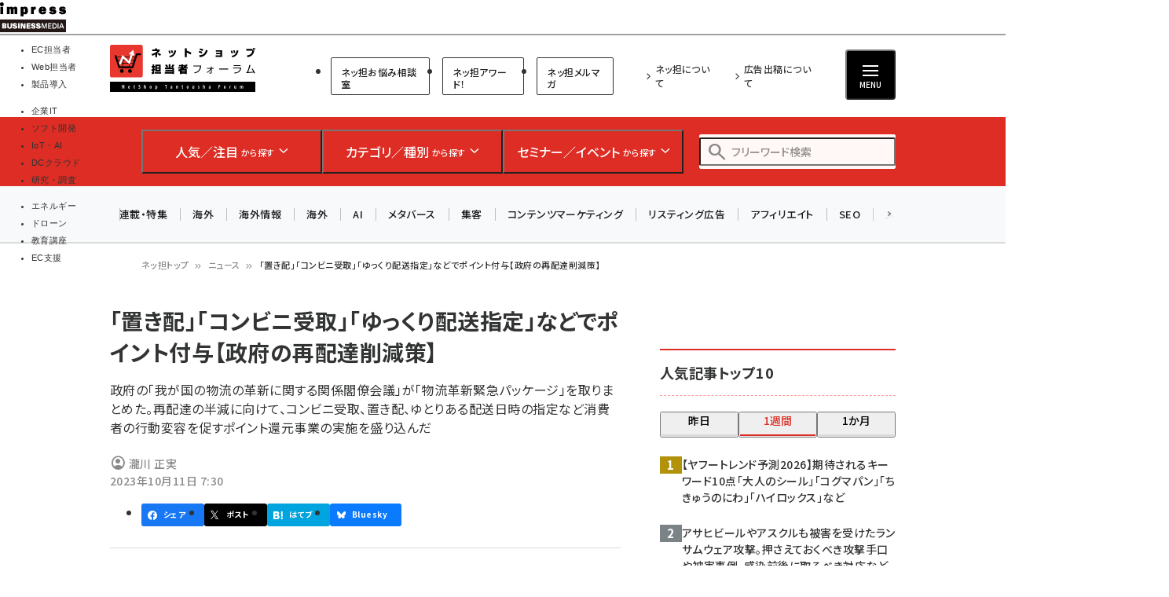

--- FILE ---
content_type: text/html; charset=UTF-8
request_url: https://netshop.impress.co.jp/node/11467
body_size: 51319
content:
<!DOCTYPE html>
<html lang="ja" dir="ltr" prefix="content: http://purl.org/rss/1.0/modules/content/  dc: http://purl.org/dc/terms/  foaf: http://xmlns.com/foaf/0.1/  og: http://ogp.me/ns#  rdfs: http://www.w3.org/2000/01/rdf-schema#  schema: http://schema.org/  sioc: http://rdfs.org/sioc/ns#  sioct: http://rdfs.org/sioc/types#  skos: http://www.w3.org/2004/02/skos/core#  xsd: http://www.w3.org/2001/XMLSchema# ">
  <head>
    <link rel="preconnect" href="https://fonts.googleapis.com">
    <link rel="preconnect" href="https://fonts.gstatic.com" crossorigin>

    <link rel="stylesheet" media="all" crossorigin="anonymous" href="https://fonts.googleapis.com/css2?family=Noto+Sans+JP:wght@400;500;700&amp;family=Noto+Serif+JP:wght@200..900&amp;family=Open+Sans:ital,wght@0,400;0,500;0,600;0,700;1,400;1,500;1,600;1,700&amp;display=swap" />
    <link rel="stylesheet" media="all" crossorigin="anonymous" href="https://fonts.googleapis.com/css2?family=Material+Symbols+Outlined:opsz,wght,FILL,GRAD@20..48,100..700,0..1,-50..200&amp;display=auto" />
    <meta charset="utf-8" />
<script>
(function(){
  if ('undefined' !== typeof(window.matchMedia)) {
    const breakpoints = JSON.parse('{"mobile":"(max-width: 480px)","normal":"(min-width: 480px)"}');
    Object.keys(breakpoints).forEach(function(k){
      const mediaQueryMatches = window.matchMedia(breakpoints[k]);
      const listener = function(evt) {
        const classname = 'breakpoint-' + k;
        if (evt.matches) {
          document.documentElement.classList.add(classname);
        } else {
          document.documentElement.classList.remove(classname);
        }
      };
      mediaQueryMatches.addEventListener('change', listener);
      listener(mediaQueryMatches);
    })
  }
})();
</script><link rel="alternate" type="application/json+oembed" title="「置き配」「コンビニ受取」「ゆっくり配送指定」などでポイント付与【政府の再配達削減策】" href="https://netshop.impress.co.jp/oembed/endpoint?url=https%3A//netshop.impress.co.jp/node/11467&format=json" />
<meta name="description" content="【ネッ担】政府の「我が国の物流の革新に関する関係閣僚会議」が「物流革新緊急パッケージ」を取りまとめた。再配達の半減に向けて、コンビニ受取、置き配、ゆとりある配送日時の指定など消費者の行動変容を促すポイント還元事業の実施を盛り込んだ" />
<link rel="canonical" href="https://netshop.impress.co.jp/node/11467" />
<meta name="robots" content="max-image-preview:large" />
<link rel="image_src" href="https://netshop.impress.co.jp/sites/default/files/styles/1200x630/public/images/news/2023/news-node11467-1.png" />
<meta property="og:site_name" content="ネットショップ担当者フォーラム" />
<meta property="og:type" content="Article" />
<meta property="og:url" content="https://netshop.impress.co.jp/node/11467" />
<meta property="og:title" content="「置き配」「コンビニ受取」「ゆっくり配送指定」などでポイント付与【政府の再配達削減策】" />
<meta property="og:description" content="【ネッ担】政府の「我が国の物流の革新に関する関係閣僚会議」が「物流革新緊急パッケージ」を取りまとめた。再配達の半減に向けて、コンビニ受取、置き配、ゆとりある配送日時の指定など消費者の行動変容を促すポイント還元事業の実施を盛り込んだ" />
<meta property="og:image" content="https://netshop.impress.co.jp/sites/default/files/styles/1200x630/public/images/news/2023/news-node11467-1.png" />
<meta property="og:updated_time" content="2023-10-11T07:31:01+09:00" />
<meta property="article:published_time" content="2023-10-11T07:30:00+09:00" />
<meta property="article:modified_time" content="2023-10-11T07:31:01+09:00" />
<meta property="fb:admins" content="685104714,1783644103,100001890160905,100001893510731" />
<meta property="fb:app_id" content="645331082189558" />
<meta name="twitter:card" content="summary" />
<meta name="twitter:description" content="【ネッ担】政府の「我が国の物流の革新に関する関係閣僚会議」が「物流革新緊急パッケージ」を取りまとめた。再配達の半減に向けて、コンビニ受取、置き配、ゆとりある配送日時の指定など消費者の行動変容を促すポイント還元事業の実施を盛り込んだ" />
<meta name="twitter:title" content="「置き配」「コンビニ受取」「ゆっくり配送指定」などでポイント付与【政府の再配達削減策】" />
<meta name="twitter:image" content="https://netshop.impress.co.jp/sites/default/files/styles/940x492/public/images/news/2023/news-node11467-1.png" />
<meta name="MobileOptimized" content="width" />
<meta name="HandheldFriendly" content="true" />
<meta name="viewport" content="width=device-width, initial-scale=1.0" />
<script type="application/ld+json">{
    "@context": "https://schema.org",
    "@graph": [
        {
            "@type": "WebPage",
            "@id": "https://netshop.impress.co.jp/node/11467"
        },
        {
            "@type": "WebSite",
            "name": "ネットショップ担当者フォーラム"
        }
    ]
}</script>
<link rel="prefetch" as="script" href="/modules/custom/bancho_dfp_block/assets/js/bancho_dfp_block_move_adunit_below_the_fold.min.js" />
<style id="bancho_amazon_paapi_widget">#amazon-ranking-widget{
  --bancho-amazon-paapi-color-primary: #dd2d24;
  --bancho-amazon-paapi-color-letter: #fffcfc;
}</style>
<script type="application/ld+json" data-source-module="bancho_theme_base">{
    "@context": "https://schema.org",
    "@type": "BreadcrumbList",
    "itemListElement": [
        {
            "@type": "ListItem",
            "position": 1,
            "name": "ネッ担トップ",
            "item": "https://netshop.impress.co.jp/"
        },
        {
            "@type": "ListItem",
            "position": 2,
            "name": "ニュース",
            "item": "https://netshop.impress.co.jp/news"
        },
        {
            "@type": "ListItem",
            "position": 3,
            "name": "「置き配」「コンビニ受取」「ゆっくり配送指定」などでポイント付与【政府の再配達削減策】"
        }
    ]
}</script>
<link rel="icon" type="image/vnd.microsoft.icon" href="/themes/custom/bancho_theme_netshop/favicon.ico" />

      <!-- DFP用preload、ホントはもっと上に置かなきゃなんだけど -->
  <!-- crossorigin="anonymous" みたいな属性も、実際のscript要素とあわせること -->
  <link rel="preload" href="https://securepubads.g.doubleclick.net/tag/js/gpt.js" as="script" crossorigin="anonymous">

  <!-- GeoEdge -->
  <script>
    window.grumi = {
      cfg: {
        advs: {
'73612282': true,
'4723006721': true,
'4693239831': true,
'4696899522': true,
'4719544775': true,
'4719232311': true,
'4693770225': true,
'4704798158': true,
'4487036810': true,
'4757304394': true,
'73661362': true,
'4945929806': true,
'91406122': true,
'109470322': true,
'5290088345': true,
'5316270393': true,
'5359049171': true
        },
      },
      key: '73a9870c-4ca2-4a34-a1a6-376ab3858cb8'
    };
  </script>
  <script src="//rumcdn.geoedge.be/73a9870c-4ca2-4a34-a1a6-376ab3858cb8/grumi-ip.js" async></script>


    


    <title>「置き配」「コンビニ受取」「ゆっくり配送指定」などでポイント付与【政府の再配達削減策】 | ネットショップ担当者フォーラム</title>

    <link rel="stylesheet" media="all" href="/core/assets/vendor/jquery.ui/themes/base/core.css?t8y35v" />
<link rel="stylesheet" media="all" href="/core/assets/vendor/jquery.ui/themes/base/autocomplete.css?t8y35v" />
<link rel="stylesheet" media="all" href="/core/assets/vendor/jquery.ui/themes/base/menu.css?t8y35v" />
<link rel="stylesheet" media="all" href="/core/themes/stable9/css/core/components/progress.module.css?t8y35v" />
<link rel="stylesheet" media="all" href="/core/themes/stable9/css/core/components/ajax-progress.module.css?t8y35v" />
<link rel="stylesheet" media="all" href="/core/themes/stable9/css/core/components/autocomplete-loading.module.css?t8y35v" />
<link rel="stylesheet" media="all" href="/core/themes/stable9/css/system/components/align.module.css?t8y35v" />
<link rel="stylesheet" media="all" href="/core/themes/stable9/css/system/components/fieldgroup.module.css?t8y35v" />
<link rel="stylesheet" media="all" href="/core/themes/stable9/css/system/components/container-inline.module.css?t8y35v" />
<link rel="stylesheet" media="all" href="/core/themes/stable9/css/system/components/clearfix.module.css?t8y35v" />
<link rel="stylesheet" media="all" href="/core/themes/stable9/css/system/components/details.module.css?t8y35v" />
<link rel="stylesheet" media="all" href="/core/themes/stable9/css/system/components/hidden.module.css?t8y35v" />
<link rel="stylesheet" media="all" href="/core/themes/stable9/css/system/components/item-list.module.css?t8y35v" />
<link rel="stylesheet" media="all" href="/core/themes/stable9/css/system/components/js.module.css?t8y35v" />
<link rel="stylesheet" media="all" href="/core/themes/stable9/css/system/components/nowrap.module.css?t8y35v" />
<link rel="stylesheet" media="all" href="/core/themes/stable9/css/system/components/position-container.module.css?t8y35v" />
<link rel="stylesheet" media="all" href="/core/themes/stable9/css/system/components/reset-appearance.module.css?t8y35v" />
<link rel="stylesheet" media="all" href="/core/themes/stable9/css/system/components/resize.module.css?t8y35v" />
<link rel="stylesheet" media="all" href="/core/themes/stable9/css/system/components/system-status-counter.css?t8y35v" />
<link rel="stylesheet" media="all" href="/core/themes/stable9/css/system/components/system-status-report-counters.css?t8y35v" />
<link rel="stylesheet" media="all" href="/core/themes/stable9/css/system/components/system-status-report-general-info.css?t8y35v" />
<link rel="stylesheet" media="all" href="/core/themes/stable9/css/system/components/tablesort.module.css?t8y35v" />
<link rel="stylesheet" media="all" href="/modules/custom/bancho_adminplus/assets/css/bancho_adminplus.css?t8y35v" />
<link rel="stylesheet" media="all" href="/modules/custom/bancho_amazon_paapi/assets/css/bancho_amazon_paapi.css?t8y35v" />
<link rel="stylesheet" media="all" href="/modules/custom/bancho_common/assets/css/bancho_common.css?t8y35v" />
<link rel="stylesheet" media="all" href="/modules/custom/bancho_common/assets/css/bancho_common_prev_next.css?t8y35v" />
<link rel="stylesheet" media="all" href="/modules/custom/bancho_dfp_block/assets/css/gpt-ads.css?t8y35v" />
<link rel="stylesheet" media="all" href="/modules/custom/bancho_glossary/assets/css/bancho-glossary.css?t8y35v" />
<link rel="stylesheet" media="all" href="/modules/custom/bancho_lightbox/assets/css/lightbox_lite.css?t8y35v" />
<link rel="stylesheet" media="all" href="/modules/custom/bancho_netshop/assets/css/bancho_netshop_b_soudan_link_block.css?t8y35v" />
<link rel="stylesheet" media="all" href="/modules/custom/bancho_scroll_indicator/assets/css/bancho_scroll_indicator.css?t8y35v" />
<link rel="stylesheet" media="all" href="/core/themes/stable9/css/views/views.module.css?t8y35v" />
<link rel="stylesheet" media="all" href="/core/assets/vendor/jquery.ui/themes/base/theme.css?t8y35v" />
<link rel="stylesheet" media="all" href="/modules/custom/bancho_sbm/assets/css/bancho_sbm.css?t8y35v" />
<link rel="stylesheet" media="all" href="/modules/contrib/better_exposed_filters/css/better_exposed_filters.css?t8y35v" />
<link rel="stylesheet" media="all" href="/sites/default/files/ckeditor5/ckeditor5_plugin_pack_highlight-basic_html.css?t8y35v" />
<link rel="stylesheet" media="all" href="/sites/default/files/ckeditor5/ckeditor5_plugin_pack_highlight-full_html_wysiwyg.css?t8y35v" />
<link rel="stylesheet" media="all" href="/modules/contrib/ckeditor5_plugin_pack/modules/ckeditor5_plugin_pack_indent_block/css/indent-block.css?t8y35v" />
<link rel="stylesheet" media="all" href="/modules/contrib/search_api_autocomplete/css/search_api_autocomplete.css?t8y35v" />
<link rel="stylesheet" media="all" href="/themes/custom/bancho_theme_netshop/assets/css/base/main.css?t8y35v" />
<link rel="stylesheet" media="all" href="/themes/custom/bancho_theme_netshop/assets/css/base/components.css?t8y35v" />
<link rel="stylesheet" media="all" href="/themes/custom/bancho_theme_netshop/assets/css/base/node_components.css?t8y35v" />
<link rel="stylesheet" media="all" href="/themes/custom/bancho_theme_netshop/assets/css/base/node_components_bancho.css?t8y35v" />
<link rel="stylesheet" media="all" href="/themes/custom/bancho_theme_netshop/assets/css/base/helpers.css?t8y35v" />
<link rel="stylesheet" media="all" href="/themes/custom/bancho_theme_base/assets/css/components/media.css?t8y35v" />
<link rel="stylesheet" media="all" href="/themes/custom/bancho_theme_base/assets/css/components/node.css?t8y35v" />
<link rel="stylesheet" media="all" href="/themes/custom/bancho_theme_base/assets/css/components/tabs.css?t8y35v" />
<link rel="stylesheet" media="all" href="/themes/custom/bancho_theme_base/assets/claro/variables_subset.css?t8y35v" />
<link rel="stylesheet" media="all" href="/themes/custom/bancho_theme_base/assets/claro/messages.css?t8y35v" />
<link rel="stylesheet" media="all" href="/themes/custom/bancho_theme_base/assets/claro/messages.custom.css?t8y35v" />
<link rel="stylesheet" media="all" href="/themes/custom/bancho_theme_netshop/assets/css/base/variables.css?t8y35v" />
<link rel="stylesheet" media="all" href="/themes/custom/bancho_theme_netshop/assets/css/site/site.css?t8y35v" />

    <script type="application/json" data-drupal-selector="drupal-settings-json">{"path":{"baseUrl":"\/","pathPrefix":"","currentPath":"node\/11467","currentPathIsAdmin":false,"isFront":false,"currentLanguage":"ja"},"pluralDelimiter":"\u0003","suppressDeprecationErrors":true,"ajaxPageState":{"libraries":"[base64]","theme":"bancho_theme_netshop","theme_token":null},"ajaxTrustedUrl":{"\/search":true},"bancho_lightbox":{"border_size":10,"box_color":"fff","custom_class_handler":0,"custom_trigger_classes":"","default_image":"\/modules\/custom\/bancho_lightbox\/assets\/images\/brokenimage.jpg","disable_close_click":0,"disable_for_acidfree_gallery_lists":true,"disable_for_gallery_lists":1,"disable_resize":0,"disable_zoom":0,"display_image_size":"original","download_link_text":"","enable_acidfree_videos":true,"enable_contact":false,"enable_login":false,"enable_video":0,"fade_in_speed":400,"file_path":"\/(\\w\\w\/)public:\/","font_color":"000","force_show_nav":0,"iframe_border":1,"iframe_height":400,"iframe_width":600,"image_count":"\u30a4\u30e1\u30fc\u30b8  !current \/ !total","image_node_sizes":"()","keys_close":"c x 27","keys_next":"n 39","keys_play_pause":"32","keys_previous":"p 37","keys_zoom":"z","lite_press_x_close":"\u003Ckbd\u003Ex\u003C\/kbd\u003E \u3092\u62bc\u3059\u3068\u9589\u3058\u307e\u3059","loop_items":0,"loop_slides":false,"node_link_target":0,"node_link_text":"\u30a4\u30e1\u30fc\u30b8\u306e\u8a73\u7d30\u3092\u8868\u793a","overlay_color":"000","overlay_opacity":"0.8","page_count":"\u30da\u30fc\u30b8 !current \/ !total","pause_on_next_click":false,"pause_on_previous_click":true,"resize_sequence":0,"resize_speed":400,"rtl":"0","show_caption":1,"show_play_pause":true,"slide_down_speed":600,"slideshow_automatic_exit":true,"slideshow_automatic_start":true,"slideshow_interval":5000,"top_position":"","trigger_lightbox_classes":"","trigger_lightbox_group_classes":"","trigger_lightframe_classes":"","trigger_lightframe_group_classes":"","trigger_slideshow_classes":"","use_alt_layout":0,"useragent":"Mozilla\/5.0 (Windows NT 10.0; Win64; x64; rv:139.0) Gecko\/20100101 Firefox\/139.0","video_count":"\u30d3\u30c7\u30aa !current \/ !total"},"bancho_sbm":{"fb_init_obj":{"xfbml":false,"version":"v8.0"}},"bancho":{"breakpoints":{"mobile":"(max-width: 480px)","normal":"(min-width: 480px)"},"userInfo":{"uid":0},"nodeInfo":{"taxonomy_term":{"article_category":[{"tid":"5"},{"tid":"297"},{"tid":"8"},{"tid":"300"}],"article_tag":[{"tid":"842"},{"tid":"108"},{"tid":"5015"},{"tid":"765"},{"tid":"1798"}],"news_category":[{"tid":"277"}]},"created":"1696977000","nid":"11467","nodeType":"article_news","isNodeBundleLayout":0,"status":1,"ad":0,"total_pages":1,"current_page":1,"canonical_url":"https:\/\/netshop.impress.co.jp\/node\/11467"},"defaultTheme":"bancho_theme_netshop","activeTheme":"bancho_theme_netshop","cssJsQueryString":"t8y35v","bancho_site_id":"netshop","gaTrackingIds":{"main":"G-07P2L2MLTZ","distribution":"G-MMLG9HWKG0","admin":"G-FHNT28HPFK"},"nodeContentSelectors":{"main":"[data-bancho-is-system-main-block] [data-bancho-node-body=\u00221\u0022]","alt":"[data-bancho-is-system-main-block]"},"statusMessageClasses":{"status":["messages","alert","alert-block","messages--status","alert--info"],"warning":["messages","alert","alert-block","messages--warning","alert--warning"],"error":["messages","alert","alert-block","messages--error","alert--danger"]},"imageFields":["field-name-field-image"]},"bancho_netshop":{"iframeOrigin":"https:\/\/b-soudan.impress.co.jp"},"field_group":{"html_element":{"mode":"full","context":"view","settings":{"classes":"node-footer-fields","show_empty_fields":false,"id":"","element":"div","show_label":false,"label_element":"h3","label_element_classes":"","attributes":"","effect":"none","speed":"fast","formatter":"open","description":""}}},"search_api_autocomplete":{"bancho_search":{"auto_submit":true}},"user":{"uid":0,"permissionsHash":"3802e4f9cbf3719cf7fbe5ea85b38473d83fd1a27e7f31cd328aa7af29191ceb"}}</script>
<script src="/core/assets/vendor/jquery/jquery.min.js?v=3.7.1"></script>
<script src="/core/misc/drupalSettingsLoader.js?v=10.6.2"></script>
<script src="/modules/custom/bancho_sbm/assets/js/bancho_sbm_fb_init.js?t8y35v"></script>


    

    



<!-- Microsoft Clarity tracking code see https://www.bing.com/webmasters/clarity -->
<script>
    (function(c,l,a,r,i,t,y){
        c[a]=c[a]||function(){(c[a].q=c[a].q||[]).push(arguments)};
        t=l.createElement(r);t.async=1;t.src="https://www.clarity.ms/tag/"+i;
        y=l.getElementsByTagName(r)[0];y.parentNode.insertBefore(t,y);
    })(window, document, "clarity", "script", "566s3j5snz");
</script>




    
    
    

<!-- DFP -->
<script>
var googletag = googletag || {};
googletag.cmd = googletag.cmd || [];
</script>





<script>
googletag.cmd.push(function() {
  googletag.defineSlot(
    '/49282802/ipc-netshop/pc-all/super01',
    [728, 90],
    'div-gpt-ad-1448356586165-0'
  ).addService(googletag.pubads());
  googletag.defineSlot(
    '/49282802/ipc-netshop/pc-all/rect01',
    [[300, 300], [300, 250], [300, 600]],
    'div-gpt-ad-1448356586165-1'
  ).addService(googletag.pubads());
  googletag.defineSlot(
    '/49282802/ipc-netshop/pc-all/badge01',
    [300, 60],
    'div-gpt-ad-1477292858002-0'
  ).addService(googletag.pubads());
  googletag.defineSlot(
    '/49282802/ipc-netshop/pc-all/badge02',
    [300, 60],
    'div-gpt-ad-1477292858002-1'
  ).addService(googletag.pubads());
  googletag.defineSlot(
    '/49282802/ipc-netshop/pc-all/rect02',
    [[300, 300], [300, 250], [300, 600]],
    'div-gpt-ad-1448356586165-2'
  ).addService(googletag.pubads());
  googletag.defineSlot(
    '/49282802/ipc-netshop/pc-all/rect03',
    [[300, 300], [300, 250], [300, 600]],
    'div-gpt-ad-1448356586165-3'
  ).addService(googletag.pubads());
  googletag.defineSlot(
    '/49282802/ipc-netshop/pc-all/hyb101',
    [["fluid"], [728, 90]],
    'div-gpt-ad-1549503899339-0'
  ).addService(googletag.pubads());
  googletag.defineSlot(
    '/49282802/ipc-netshop/pc-all/badge03',
    [300, 60],
    'div-gpt-ad-1476351179078-0'
  ).addService(googletag.pubads());
  googletag.defineSlot(
    '/49282802/ipc-netshop/pc-all/badge04',
    [300, 60],
    'div-gpt-ad-1476351179078-1'
  ).addService(googletag.pubads());
  googletag.defineSlot(
    '/49282802/ipc-netshop/pc-all/badge05',
    [300, 60],
    'div-gpt-ad-1476351179078-2'
  ).addService(googletag.pubads());
  googletag.defineSlot(
    '/49282802/ipc-netshop/pc-all/badge06',
    [300, 60],
    'div-gpt-ad-1476351179078-3'
  ).addService(googletag.pubads());
  googletag.pubads().enableAsyncRendering();
  googletag.pubads().enableSingleRequest();
  googletag.pubads().enableLazyLoad({
    fetchMarginPercent: 300,  // Fetch slots within 5 viewports.
    renderMarginPercent: 200,  // Render slots within 2 viewports.
    mobileScaling: 0.0 + 2  // Double the above values on mobile.
  });
// lazyloadと一緒に使えないって書いてあるけど使えるっぽい
  googletag.pubads().collapseEmptyDivs();
  // https://developers.google.com/publisher-tag/adsense_attributes?hl=ja
  // 値として入れられるけど、まだ使ってない（postMessageで使えるかなと思った）
//  googletag.pubads().set('page_url', document.location.href);
  googletag.enableServices();
});
</script>



  </head>
  <body class="path-node page-node-type-article-news">
        <a href="#main-content" class="visually-hidden focusable skip-link">
      メインコンテンツに移動
    </a>
    
      <div class="dialog-off-canvas-main-canvas" data-off-canvas-main-canvas>
    <div id="wrapper" class="wrapper">
    <div class="region region-gnavi-bm">
    <div id="block-bancho-theme-netshop-globalnavigationcommontobm">
  
    
      <!-- netshop.impress.co.jp -->
<!-- Global Navigation css -->
<style>
.gnavi-bm {
  width: 100%;
  font-family: "メイリオ", Meiryo, "ヒラギノ角ゴ Pro W3", "Hiragino Kaku Gothic Pro", "ＭＳ Ｐゴシック", sans-serif;
  font-size: 8.5pt;
  padding: 3px 0 2px;
  background: #fff;
  border-bottom: 2px solid #a4a0a1;
  height: 45px; /* suppress CLS, pt3px + img38px + pb2px + bb2px */
  box-sizing: border-box;

	a {
	  text-decoration: none;
	  color: #000 !important;
		&:hover {
		  color: #9a9a9a !important;
		  text-decoration: none !important;
		}
	}
	dl {
	  width: min(100%, 837px);
	  letter-spacing: -0.4em;
	  margin: 0 auto;
	  display: flex;
	  gap: 15px;
		&:after {
		  content: "";
		  display: block;
		  clear: both;
		}
	}
	dt,
	dd,
	ul,
	li,
	a,
	div,
	span,
	img {
	  display: inline-block;
	  vertical-align: middle;
	  margin: 0;
	  padding: 0;
	  box-sizing: border-box;
	}
	dt {
	  width: 84px;
	  height: 38px;
	}
	dd {
	  width: min(calc(100% - 15px - 84px), 753px);
	  padding-top: 5px;
	  border-bottom: none !important;
	  line-height: 1.5;
	  display: flex;
	}
	li {
	  text-align: center;
	  line-height: 1;
	  letter-spacing: normal;
		&::before, &::after {
			display: none;
		}
		background-image:none;
		list-style-type: none;
	}
	.gnavi-1 {
	  margin-right: 15px;
	  padding-right: 8px;
	  border-right: 1px solid #8f898b;
	  display: flex;
    li {
		  margin-right: 7px;
		}
    a,
    span {
		  width: 115px;
		  padding: 0;
		  border-top: 4px solid #ccc;
			display:flex;
			justify-content: center;
			align-items: center;
			height: calc(100% - 2px);
		}
    span {
		  color: #fff;
		  font-weight: bold;
		  background: #999;
		  border-color: #999;
		}

	}
	.gnavi-2 {
	  width: 47%;
	  font-size: clamp(9px, 1vw, 11px);
	  text-align: left;
		li:not(:last-of-type) {
		  margin-right: 7px;
		}
	}
	.gnavi-itl {
		a {
		  border-top-color: #000;
		}
		span {
		  background: #000;
		  border-color: #000;
		}
	}
	.gnavi-cloudwatch {
		a {
		  border-top-color: #9f4169;
		}
		span {
		  background: #9f4169;
		  border-color: #9f4169;
		}
	}
	.gnavi-ibl {
		a {
		  border-top-color: #222c82;
		}
		span {
		  background: #222c82;
		  border-color: #222c82;
		}
	}
	.gnavi-webtan {
		a {
		  border-top-color: #ff5f8b;
		}
		span {
		  background: #ff5f8b;
		  border-color: #ff5f8b;
		}
	}
	.gnavi-nettan {
		a {
		  border-top-color: #ff2c00;
		}
		span {
		  background: #ff2c00;
		  border-color: #ff2c00;
		}
	}
	.gnavi-thinkit {
		a {
		  border-top-color: #009500;
		}
		span {
		  background: #009500;
		  border-color: #009500;
		}
	}
	.gnavi-digitalx {
		a {
		  border-top-color: #006d86;
		}
		span {
		  background: #006d86;
		  border-color: #006d86;
		}
	}
	.gnavi-ill {
		a {
		  border-top-color: #ce0d19;
		}
		span {
		  background: #ce0d19;
		  border-color: #ce0d19;
		}
	}
	.gnavi-sgforum {
		a {
		  border-top-color: #2c78d2;
		}
		span {
		  background: #2c78d2;
		  border-color: #2c78d2;
		}
	}
	.gnavi-findit {
		a {
		  border-top-color: #868650;
		}
		span {
		  background: #868650;
		  border-color: #868650;
		}
	}
	.gnavi-seminar {
		a {
		  border-top-color: #95c3ff;
		}
		span {
		  background: #95c3ff;
		  border-color: #95c3ff;
		}
	}
	.gnavi-drone {
		a {
		  border-top-color: #2a2a2a;
		}
		span {
		  background: #2a2a2a;
		  border-color: #2a2a2a;
		}
	}
}
@media only screen and (max-width: 767px) {
  .gnavi-bm {
    display: none;
  }
}
</style>
<!-- Global Navigation start -->
<div class="gnavi-bm">
  <dl>
    <dt><a href="https://www.impress.co.jp/business.html#03_bm" target="_blank"><img src="[data-uri]" alt="インプレス ビジネスメディア" title="インプレスのビジネス向けWebメディア" width="84" height="38"  class="no-lazyload"/></a></dt>
    <dd>
      <ul class="gnavi-1">
        <li class="gnavi-nettan"><span title="ネットショップ担当者フォーラム">EC担当者</span></li>
        <li class="gnavi-webtan"><a href="https://webtan.impress.co.jp/?utm_source=netshop.impress.co.jp&utm_medium=referral&utm_campaign=global-navigation&utm_content=netshop" title="Web担当者フォーラム" target="_blank">Web担当者</a></li>
        <li class="gnavi-ibl"><a href="https://b-library.impress.co.jp/?utm_source=netshop.impress.co.jp&utm_medium=referral&utm_campaign=global-navigation&utm_content=netshop" title="Impress Business Library" target="_blank">製品導入</a></li>
      </ul>
      <div class="gnavi-2">
        <ul>
          <li class="gnavi-itl"><a href="http://it.impress.co.jp/?utm_source=netshop.impress.co.jp&utm_medium=referral&utm_campaign=global-navigation&utm_content=netshop" title="IT Leaders" target="_blank">企業IT</a></li>
          <li class="gnavi-thinkit"><a href="https://thinkit.co.jp/?utm_source=netshop.impress.co.jp&utm_medium=referral&utm_campaign=global-navigation&utm_content=netshop" title="Think IT" target="_blank">ソフト開発</a></li>
          <li class="gnavi-digitalx"><a href="https://dcross.impress.co.jp/?utm_source=netshop.impress.co.jp&utm_medium=referral&utm_campaign=global-navigation&utm_content=netshop" title="DIGITAL X" target="_blank">IoT・AI</a></li>
          <li class="gnavi-cloudwatch"><a href="https://cloud.watch.impress.co.jp/?utm_source=netshop.impress.co.jp&utm_medium=referral&utm_campaign=global-navigation&utm_content=netshop" title="クラウド Watch" target="_blank">DCクラウド</a></li>
          <li class="gnavi-ill"><a href="https://research.impress.co.jp/?utm_source=netshop.impress.co.jp&utm_medium=referral&utm_campaign=global-navigation&utm_content=netshop" title="インプレス総合研究所" target="_blank">研究・調査</a></li>
        </ul>
        <ul>
          <li class="gnavi-sgforum"><a href="https://sgforum.impress.co.jp/?utm_source=netshop.impress.co.jp&utm_medium=referral&utm_campaign=global-navigation&utm_content=netshop" title="SmartGridフォーラム" target="_blank">エネルギー</a></li>
          <li class="gnavi-drone"><a href="https://drone-journal.impress.co.jp/?utm_source=netshop.impress.co.jp&utm_medium=referral&utm_campaign=global-navigation&utm_content=netshop" title="ドローンジャーナル" target="_blank">ドローン</a></li>
          <!--<li class="gnavi-findit"><a href="https://find-it.jp/?utm_source=netshop.impress.co.jp&utm_medium=referral&utm_campaign=global-navigation&utm_content=netshop" title="Find-IT" target="_blank">IT製品資料</a></li>-->
          <li class="gnavi-seminar"><a href="https://coeteco.impress.co.jp/?utm_source=netshop.impress.co.jp&utm_medium=referral&utm_campaign=global-navigation&utm_content=netshop" title="インプレス・アカデミー" target="_blank">教育講座</a></li>
          <li class="gnavi-b-soudan"><a href="https://b-soudan.impress.co.jp/?utm_source=netshop.impress.co.jp&utm_medium=referral&utm_campaign=global-navigation&utm_content=netshop" title="EC支援" target="_blank">EC支援</a></li>
        </ul>
      </div>
    </dd>
  </dl>
</div>
<!-- Global Navigation end -->



  </div>


  </div>

  <header id="header" class="l-header">
    <div class="header__main">
      <div class="header__main__inner">
        <div class="header__main__block header__main__block--logo">
          <div class="header__main__logo">
            <a href="/" title="ネットショップ担当者フォーラム トップへ">ネットショップ担当者フォーラム</a>
          </div>

                    <div class="header__main__category hide-sp reset">
              <ul class="header__main__category">
                <li class="header__main__category__item">
                  <a href="https://b-soudan.impress.co.jp/" class="header__main__category__item__link">ネッ担お悩み相談室</a>
                </li>
                <li class="header__main__category__item">
                  <a href="/corner/6759" class="header__main__category__item__link">ネッ担アワード！</a>
                </li>
                <li class="header__main__category__item">
                  <a href="/mail" class="header__main__category__item__link">ネッ担メルマガ</a>
                </li>

              </ul>



          </div>

        </div>

                <div class="header__main__block header__main__block--nav reset">
                          <ul class="header__main__nav">
                <li class="header__main__nav__item">
                  <a href="/about">ネッ担について</a>
                </li>
                <li class="header__main__nav__item">
                  <a href="https://ad.impress.co.jp/adguide/business/netshop.html">広告出稿について</a>
                </li>
              </ul>




          <div class="header__btns__box">
            <button class="header__btn header__btn--search js-header_input-btn reset">
              <span class="header__btn__icon"></span>
              <span class="header__btn__text">検索</span>
            </button>
            <button class="header__btn header__btn--menu js-header_menu-btn reset" aria-haspopup="true" aria-controls="header--drawer">
              <span class="header__btn__icon">
                <span></span>
                <span></span>
                <span></span>
              </span>
              <span class="header__btn__text">MENU</span>
            </button>
          </div>
        </div>

      </div>
    </div>

    <div class="header__search">
      <div class="header__search__inner">
        <div class="header__search__logo">
          <a href="/" title="ネットショップ担当者フォーラム トップへ">ネットショップ担当者フォーラム</a>
        </div>

        <ul class="header__search__list reset">

                    <li class="header__search__item">
            <button class="header__search__btn js-header_search-btn reset" aria-haspopup="true" aria-controls="header__search__content--1">
              <span class="header__search__btn__icon header__search__btn__icon--rise"></span>
              <span class="header__search__btn__text"><strong>人気／注目</strong> <small>から探す</small></span>
            </button>
            <div id="header__search__content--1" aria-expanded="false" class="header__search__content js-header_searchContent --ranking">
              <div class="views-element-container header__search__content__block --half block block-views block-views-block--bancho-popular-block-megamenu" id="block-bancho-theme-netshop-views-block-bancho-popular-block-megamenu">

  
        <h2 class="block__title">人気記事ランキング</h2>
    

        <div class="header--search--content--block --half header__search__content__block view-bancho-popular view-display-block-megamenu js-view-dom-id-858f4f3d251a2ba0af70a95ab0863497ee17ef316ca26936607fca150946bfba">
  
  
  

  
  
  
  

        <div>
  
  <ul class="header__search__content__list" style="--ranking-start: 0">

          <li class="header__search__content__list__item" data-ranking="1">
<a href="/n/2026/01/05/15372" class="article-link">
    <figure class="fig">
            <div class="field--name-field-image">    <picture>
                  <source srcset="/sites/default/files/styles/icon_100/public/images/news/2025/news-node15372-ogp.png.avif 1x, /sites/default/files/styles/icon_200/public/images/news/2025/news-node15372-ogp.png.avif 2x" media="(max-width: 480px)" type="image/avif" width="100" height="53"/>
              <source srcset="/sites/default/files/styles/icon_140/public/images/news/2025/news-node15372-ogp.png.avif 1x" media="(min-width: 480px)" type="image/avif" width="140" height="74"/>
              <source srcset="/sites/default/files/styles/icon_100/public/images/news/2025/news-node15372-ogp.png.webp 1x, /sites/default/files/styles/icon_200/public/images/news/2025/news-node15372-ogp.png.webp 2x" media="(max-width: 480px)" type="image/webp" width="100" height="53"/>
              <source srcset="/sites/default/files/styles/icon_140/public/images/news/2025/news-node15372-ogp.png.webp 1x" media="(min-width: 480px)" type="image/webp" width="140" height="74"/>
              <source srcset="/sites/default/files/styles/icon_140/public/images/news/2025/news-node15372-ogp.png 1x" media="(min-width: 480px)" type="image/png" width="140" height="74"/>
              <source srcset="/sites/default/files/styles/icon_100/public/images/news/2025/news-node15372-ogp.png 1x, /sites/default/files/styles/icon_200/public/images/news/2025/news-node15372-ogp.png 2x" media="(max-width: 480px)" type="image/png" width="100" height="53"/>
                  <img loading="lazy" width="140" height="74" src="/sites/default/files/styles/icon_140/public/images/news/2025/news-node15372-ogp.png" alt="【ヤフートレンド予測2026】期待されるキーワード10点「大人のシール」「コグマパン」「ちきゅうのにわ」「ハイロックス」など" title="【ヤフートレンド予測2026】期待されるキーワード10点「大人のシール」「コグマパン」「ちきゅうのにわ」「ハイロックス」など" typeof="foaf:Image" />

  </picture>

</div>
      </figure>
    <div class="label">
    <p class="title"><span class="field--name-title">【ヤフートレンド予測2026】期待されるキーワード10点「大人のシール」「コグマパン」「ちきゅうのにわ」「ハイロックス」など</span>
</p>
            <p class="date"><span class="datetimecreated" title="2026/1/5 (月曜) 6:00">1月5日 6:00</span></p>
      </div>
</a>
</li>
          <li class="header__search__content__list__item" data-ranking="2">
<a href="/e/2026/01/08/15390" class="article-link">
    <figure class="fig">
      <picture>
                  <source srcset="/sites/default/files/styles/icon_100/public/images/article/2026/DigitalCommerce/node15352-ogp.jpeg.avif 1x, /sites/default/files/styles/icon_200/public/images/article/2026/DigitalCommerce/node15352-ogp.jpeg.avif 2x" media="(max-width: 480px)" type="image/avif" width="100" height="53"/>
              <source srcset="/sites/default/files/styles/icon_140/public/images/article/2026/DigitalCommerce/node15352-ogp.jpeg.avif 1x" media="(min-width: 480px)" type="image/avif" width="140" height="74"/>
              <source srcset="/sites/default/files/styles/icon_100/public/images/article/2026/DigitalCommerce/node15352-ogp.jpeg.webp 1x, /sites/default/files/styles/icon_200/public/images/article/2026/DigitalCommerce/node15352-ogp.jpeg.webp 2x" media="(max-width: 480px)" type="image/webp" width="100" height="53"/>
              <source srcset="/sites/default/files/styles/icon_140/public/images/article/2026/DigitalCommerce/node15352-ogp.jpeg.webp 1x" media="(min-width: 480px)" type="image/webp" width="140" height="74"/>
              <source srcset="/sites/default/files/styles/icon_140/public/images/article/2026/DigitalCommerce/node15352-ogp.jpeg 1x" media="(min-width: 480px)" type="image/jpeg" width="140" height="74"/>
              <source srcset="/sites/default/files/styles/icon_100/public/images/article/2026/DigitalCommerce/node15352-ogp.jpeg 1x, /sites/default/files/styles/icon_200/public/images/article/2026/DigitalCommerce/node15352-ogp.jpeg 2x" media="(max-width: 480px)" type="image/jpeg" width="100" height="53"/>
                  <img property="schema:image" loading="lazy" width="140" height="74" src="/sites/default/files/styles/icon_140/public/images/article/2026/DigitalCommerce/node15352-ogp.jpeg" alt="2026年のネット通販はAIでどう変わる？ 「Google zero」「エージェントコマース」などECビジネスのトレンド10選" title="2026年のネット通販はAIでどう変わる？ 「Google zero」「エージェントコマース」などECビジネスのトレンド10選" typeof="foaf:Image" />

  </picture>


</figure>
    <div class="label">
    <p class="title"><span property="schema:name" class="field--name-title">2026年のネット通販はAIでどう変わる？ 「Google zero」「エージェントコマース」などECビジネスのトレンド10選</span>
</p>
            <p class="date"><span class="datetimecreated" title="2026/1/8 (木曜) 8:00">1月8日 8:00</span></p>
      </div>
</a>
</li>
          <li class="header__search__content__list__item" data-ranking="3">
<a href="/e/2026/01/13/15212" class="article-link">
    <figure class="fig">
      <picture>
                  <source srcset="/sites/default/files/styles/icon_100/public/images/article/2025/ytgate/node15212-ogp.jpg.avif 1x, /sites/default/files/styles/icon_200/public/images/article/2025/ytgate/node15212-ogp.jpg.avif 2x" media="(max-width: 480px)" type="image/avif" width="100" height="53"/>
              <source srcset="/sites/default/files/styles/icon_140/public/images/article/2025/ytgate/node15212-ogp.jpg.avif 1x" media="(min-width: 480px)" type="image/avif" width="140" height="74"/>
              <source srcset="/sites/default/files/styles/icon_100/public/images/article/2025/ytgate/node15212-ogp.jpg.webp 1x, /sites/default/files/styles/icon_200/public/images/article/2025/ytgate/node15212-ogp.jpg.webp 2x" media="(max-width: 480px)" type="image/webp" width="100" height="53"/>
              <source srcset="/sites/default/files/styles/icon_140/public/images/article/2025/ytgate/node15212-ogp.jpg.webp 1x" media="(min-width: 480px)" type="image/webp" width="140" height="74"/>
              <source srcset="/sites/default/files/styles/icon_140/public/images/article/2025/ytgate/node15212-ogp.jpg 1x" media="(min-width: 480px)" type="image/jpeg" width="140" height="74"/>
              <source srcset="/sites/default/files/styles/icon_100/public/images/article/2025/ytgate/node15212-ogp.jpg 1x, /sites/default/files/styles/icon_200/public/images/article/2025/ytgate/node15212-ogp.jpg 2x" media="(max-width: 480px)" type="image/jpeg" width="100" height="53"/>
                  <img property="schema:image" loading="lazy" width="140" height="74" src="/sites/default/files/styles/icon_140/public/images/article/2025/ytgate/node15212-ogp.jpg" alt="EC事業者が押さえておきたいランサムウェア対策。攻撃手口や被害事例、感染前後に取るべき対応などを具体的に解説" title="EC事業者が押さえておきたいランサムウェア対策。攻撃手口や被害事例、感染前後に取るべき対応などを具体的に解説" typeof="foaf:Image" />

  </picture>


</figure>
    <div class="label">
    <p class="title"><span property="schema:name" class="field--name-title">アサヒビールやアスクルも被害を受けたランサムウェア攻撃。押さえておくべき攻撃手口や被害事例、感染前後に取るべき対応など</span>
</p>
            <p class="date"><span class="datetimecreated" title="2026/1/13 (火曜) 7:00">1月13日 7:00</span></p>
      </div>
</a>
</li>
    
  </ul>

</div>

        

  
          <a href="/popular/access/last30days" class="btn --middle">
      <span class="icon --arrowR01"></span>
      人気記事をもっと見る
    </a>
  
  
  
</div>


  
</div>

<div class="views-element-container header__search__content__block --half block block-views block-views-block--bancho-popular-corners-block-megamenu" id="block-bancho-theme-netshop-views-block-bancho-popular-corners-block">

  
        <h2 class="block__title">人気コーナーランキング</h2>
    

        <div class="header--search--content--block --half header__search__content__block view-bancho-popular-corners view-display-block-megamenu js-view-dom-id-7afda94b594cb9b9656d316efcd300c2709e70bb074b0e079d86fe74d20485f0">
  
  
  

  
  
  
  

        <div>
  
  <ul class="header__search__content__list">

          <li class="header__search__content__list__item">
<a href="/corner/1936" class="article-link">
      <figure class="fig">
                <picture>
                  <source srcset="/sites/default/files/styles/icon_100/public/images/article/2016/internetretailer/internetretailer_icon2.png.avif 1x, /sites/default/files/styles/icon_200/public/images/article/2016/internetretailer/internetretailer_icon2.png.avif 2x" media="(max-width: 480px)" type="image/avif" width="100" height="53"/>
              <source srcset="/sites/default/files/styles/icon_140/public/images/article/2016/internetretailer/internetretailer_icon2.png.avif 1x" media="(min-width: 480px)" type="image/avif" width="140" height="74"/>
              <source srcset="/sites/default/files/styles/icon_100/public/images/article/2016/internetretailer/internetretailer_icon2.png.webp 1x, /sites/default/files/styles/icon_200/public/images/article/2016/internetretailer/internetretailer_icon2.png.webp 2x" media="(max-width: 480px)" type="image/webp" width="100" height="53"/>
              <source srcset="/sites/default/files/styles/icon_140/public/images/article/2016/internetretailer/internetretailer_icon2.png.webp 1x" media="(min-width: 480px)" type="image/webp" width="140" height="74"/>
              <source srcset="/sites/default/files/styles/icon_140/public/images/article/2016/internetretailer/internetretailer_icon2.png 1x" media="(min-width: 480px)" type="image/png" width="140" height="74"/>
              <source srcset="/sites/default/files/styles/icon_100/public/images/article/2016/internetretailer/internetretailer_icon2.png 1x, /sites/default/files/styles/icon_200/public/images/article/2016/internetretailer/internetretailer_icon2.png 2x" media="(max-width: 480px)" type="image/png" width="100" height="53"/>
                  <img loading="lazy" width="140" height="74" src="/sites/default/files/styles/icon_140/public/images/article/2016/internetretailer/internetretailer_icon2.png" alt="" typeof="foaf:Image" />

  </picture>


      </figure>
    <div class="label">
          <p class="title">海外のEC事情・戦略・マーケティング情報ウォッチ</p>
              <p class="date">最新記事： 2026年01月15日</p>
      </div>
</a>
</li>
          <li class="header__search__content__list__item">
<a href="/corner/7875" class="article-link">
      <figure class="fig">
                <picture>
                  <source srcset="/sites/default/files/styles/icon_100/public/images/article/2025/ytgate/ytgate-icon.png.avif 1x, /sites/default/files/styles/icon_200/public/images/article/2025/ytgate/ytgate-icon.png.avif 2x" media="(max-width: 480px)" type="image/avif" width="100" height="53"/>
              <source srcset="/sites/default/files/styles/icon_140/public/images/article/2025/ytgate/ytgate-icon.png.avif 1x" media="(min-width: 480px)" type="image/avif" width="140" height="74"/>
              <source srcset="/sites/default/files/styles/icon_100/public/images/article/2025/ytgate/ytgate-icon.png.webp 1x, /sites/default/files/styles/icon_200/public/images/article/2025/ytgate/ytgate-icon.png.webp 2x" media="(max-width: 480px)" type="image/webp" width="100" height="53"/>
              <source srcset="/sites/default/files/styles/icon_140/public/images/article/2025/ytgate/ytgate-icon.png.webp 1x" media="(min-width: 480px)" type="image/webp" width="140" height="74"/>
              <source srcset="/sites/default/files/styles/icon_140/public/images/article/2025/ytgate/ytgate-icon.png 1x" media="(min-width: 480px)" type="image/png" width="140" height="74"/>
              <source srcset="/sites/default/files/styles/icon_100/public/images/article/2025/ytgate/ytgate-icon.png 1x, /sites/default/files/styles/icon_200/public/images/article/2025/ytgate/ytgate-icon.png 2x" media="(max-width: 480px)" type="image/png" width="100" height="53"/>
                  <img loading="lazy" width="140" height="74" src="/sites/default/files/styles/icon_140/public/images/article/2025/ytgate/ytgate-icon.png" alt="" typeof="foaf:Image" />

  </picture>


      </figure>
    <div class="label">
          <p class="title">それ、決済で解決できます。売上・UX・不正対策――すべてにつながる「見直しポイント」</p>
              <p class="date">最新記事： 2026年01月13日</p>
      </div>
</a>
</li>
          <li class="header__search__content__list__item">
<a href="/corner/6648" class="article-link">
      <figure class="fig">
                <picture>
                  <source srcset="/sites/default/files/styles/icon_100/public/icon-ns.png.avif 1x, /sites/default/files/styles/icon_200/public/icon-ns.png.avif 2x" media="(max-width: 480px)" type="image/avif" width="100" height="53"/>
              <source srcset="/sites/default/files/styles/icon_140/public/icon-ns.png.avif 1x" media="(min-width: 480px)" type="image/avif" width="140" height="74"/>
              <source srcset="/sites/default/files/styles/icon_100/public/icon-ns.png.webp 1x, /sites/default/files/styles/icon_200/public/icon-ns.png.webp 2x" media="(max-width: 480px)" type="image/webp" width="100" height="53"/>
              <source srcset="/sites/default/files/styles/icon_140/public/icon-ns.png.webp 1x" media="(min-width: 480px)" type="image/webp" width="140" height="74"/>
              <source srcset="/sites/default/files/styles/icon_140/public/icon-ns.png 1x" media="(min-width: 480px)" type="image/png" width="140" height="74"/>
              <source srcset="/sites/default/files/styles/icon_100/public/icon-ns.png 1x, /sites/default/files/styles/icon_200/public/icon-ns.png 2x" media="(max-width: 480px)" type="image/png" width="100" height="53"/>
                  <img loading="lazy" width="140" height="74" src="/sites/default/files/styles/icon_140/public/icon-ns.png" alt="" typeof="foaf:Image" />

  </picture>


      </figure>
    <div class="label">
          <p class="title">新・ネットショップ担当者が知っておくべきニュースのまとめ</p>
              <p class="date">最新記事： 2026年01月14日</p>
      </div>
</a>
</li>
    
  </ul>

</div>

        

  
          <a href="/popular/corner" class="btn --middle">
      <span class="icon --arrowR01"></span>
      人気コーナーをもっと見る
    </a>
  
  
  
</div>


  
</div>



            </div>
          </li>

                    <li class="header__search__item">
            <button class="header__search__btn js-header_search-btn reset" aria-haspopup="true" aria-controls="header__search__content--2">
              <span class="header__search__btn__icon header__search__btn__icon--quote"></span>
              <span class="header__search__btn__text"><strong>カテゴリ／種別</strong> <small>から探す</small></span>
            </button>
            <div id="header__search__content--2" aria-expanded="false" class="header__search__content js-header_searchContent --category">
              <div class="views-element-container header__search__content__block block block-views block-views-block--category-list-block-megamenu-category" id="block-bancho-theme-netshop-views-block-category-megamenu-category">

  
        <h2 class="block__title">カテゴリ</h2>
    

        <div class="view-category-list view-display-block-megamenu-category js-view-dom-id-a4e3b6b2cbccabc62de7a23bd625b704e2fae83438336efde9a820779bedbef2">
  
  
  

  
  
  
  

        <div>
  
  <ul class="header__search__content__list">

          <li class="header__search__content__list__item"><a href="/articles?article_category%5B65%5D=65">海外情報</a>
</li>
          <li class="header__search__content__list__item"><a href="/articles?article_category%5B115%5D=115">海外</a>
</li>
          <li class="header__search__content__list__item"><a href="/articles?article_category%5B116%5D=116">海外</a>
</li>
          <li class="header__search__content__list__item"><a href="/articles?article_category%5B2896%5D=2896">AI</a>
</li>
          <li class="header__search__content__list__item"><a href="/articles?article_category%5B5591%5D=5591">メタバース</a>
</li>
          <li class="header__search__content__list__item"><a href="/articles?article_category%5B279%5D=279">集客</a>
</li>
          <li class="header__search__content__list__item"><a href="/articles?article_category%5B1732%5D=1732">コンテンツマーケティング</a>
</li>
          <li class="header__search__content__list__item"><a href="/articles?article_category%5B281%5D=281">リスティング広告</a>
</li>
          <li class="header__search__content__list__item"><a href="/articles?article_category%5B284%5D=284">アフィリエイト</a>
</li>
          <li class="header__search__content__list__item"><a href="/articles?article_category%5B280%5D=280">SEO</a>
</li>
          <li class="header__search__content__list__item"><a href="/articles?article_category%5B285%5D=285">メール</a>
</li>
          <li class="header__search__content__list__item"><a href="/articles?article_category%5B282%5D=282">ソーシャル</a>
</li>
          <li class="header__search__content__list__item"><a href="/articles?article_category%5B283%5D=283">広告</a>
</li>
          <li class="header__search__content__list__item"><a href="/articles?article_category%5B2733%5D=2733">音声ショッピング</a>
</li>
          <li class="header__search__content__list__item"><a href="/articles?article_category%5B2755%5D=2755">アプリ</a>
</li>
          <li class="header__search__content__list__item"><a href="/articles?article_category%5B7%5D=7">売上向上</a>
</li>
          <li class="header__search__content__list__item"><a href="/articles?article_category%5B5874%5D=5874">会員制度</a>
</li>
          <li class="header__search__content__list__item"><a href="/articles?article_category%5B2865%5D=2865">CRM</a>
</li>
          <li class="header__search__content__list__item"><a href="/articles?article_category%5B293%5D=293">LPO</a>
</li>
          <li class="header__search__content__list__item"><a href="/articles?article_category%5B294%5D=294">アクセス解析</a>
</li>
          <li class="header__search__content__list__item"><a href="/articles?article_category%5B296%5D=296">サイト最適化</a>
</li>
          <li class="header__search__content__list__item"><a href="/articles?article_category%5B287%5D=287">スマホ・タブレット</a>
</li>
          <li class="header__search__content__list__item"><a href="/articles?article_category%5B2992%5D=2992">データ・競合分析</a>
</li>
          <li class="header__search__content__list__item"><a href="/articles?article_category%5B291%5D=291">ポイント制度</a>
</li>
          <li class="header__search__content__list__item"><a href="/articles?article_category%5B292%5D=292">レコメンド</a>
</li>
          <li class="header__search__content__list__item"><a href="/articles?article_category%5B289%5D=289">写真</a>
</li>
          <li class="header__search__content__list__item"><a href="/articles?article_category%5B288%5D=288">動画</a>
</li>
          <li class="header__search__content__list__item"><a href="/articles?article_category%5B295%5D=295">広告効果測定</a>
</li>
          <li class="header__search__content__list__item"><a href="/articles?article_category%5B290%5D=290">文章・コピーライティング</a>
</li>
          <li class="header__search__content__list__item"><a href="/articles?article_category%5B5%5D=5">運営</a>
</li>
          <li class="header__search__content__list__item"><a href="/articles?article_category%5B2870%5D=2870">価格戦略</a>
</li>
          <li class="header__search__content__list__item"><a href="/articles?article_category%5B628%5D=628">顧客対応・顧客サポート</a>
</li>
          <li class="header__search__content__list__item"><a href="/articles?article_category%5B297%5D=297">物流・配送</a>
</li>
          <li class="header__search__content__list__item"><a href="/articles?article_category%5B310%5D=310">商品企画・開発（MD）</a>
</li>
          <li class="header__search__content__list__item"><a href="/articles?article_category%5B299%5D=299">人材・教育</a>
</li>
          <li class="header__search__content__list__item"><a href="/articles?article_category%5B298%5D=298">セキュリティ</a>
</li>
          <li class="header__search__content__list__item"><a href="/articles?article_category%5B343%5D=343">オムニチャネル</a>
</li>
          <li class="header__search__content__list__item"><a href="/articles?article_category%5B4%5D=4">開店</a>
</li>
          <li class="header__search__content__list__item"><a href="/articles?article_category%5B302%5D=302">ECサイトパッケージ</a>
</li>
          <li class="header__search__content__list__item"><a href="/articles?article_category%5B301%5D=301">ショッピングカート</a>
</li>
          <li class="header__search__content__list__item"><a href="/articles?article_category%5B303%5D=303">決済</a>
</li>
          <li class="header__search__content__list__item"><a href="/articles?article_category%5B338%5D=338">通販・ECシステム</a>
</li>
          <li class="header__search__content__list__item"><a href="/articles?article_category%5B8%5D=8">業界動向</a>
</li>
          <li class="header__search__content__list__item"><a href="/articles?article_category%5B300%5D=300">行政・法律</a>
</li>
          <li class="header__search__content__list__item"><a href="/articles?article_category%5B368%5D=368">調査</a>
</li>
          <li class="header__search__content__list__item"><a href="/articles?article_category%5B286%5D=286">海外</a>
</li>
    
  </ul>

</div>

        

  
  
  
  
</div>


  
</div>

<div class="views-element-container header__search__content__block block block-views block-views-block--category-list-block-megamenu-type" id="block-bancho-theme-netshop-views-block-category-megamenu-type">

  
        <h2 class="block__title">種別</h2>
    

        <div class="view-category-list view-display-block-megamenu-type js-view-dom-id-fad8d460e098266e7b05494df5348d8fbbd399626a2dc374b03623a277cc9fb5">
  
  
  

  
  
  
  

        <div>
  
  <ul class="header__search__content__list">

          <li class="header__search__content__list__item"><a href="/articles?article_type%5B270%5D=270">ニュース</a>
</li>
          <li class="header__search__content__list__item"><a href="/articles?article_type%5B271%5D=271">セミナー・イベント</a>
</li>
          <li class="header__search__content__list__item"><a href="/serial">解説・ノウハウ</a>
</li>
          <li class="header__search__content__list__item"><a href="/articles?article_type%5B23%5D=23">調査データ</a>
</li>
          <li class="header__search__content__list__item"><a href="/articles?article_type%5B22%5D=22">事例・インタビュー</a>
</li>
          <li class="header__search__content__list__item"><a href="/articles?article_type%5B273%5D=273">セミナー・イベント</a>
</li>
          <li class="header__search__content__list__item"><a href="/articles?article_type%5B274%5D=274">お知らせ</a>
</li>
    
  </ul>

</div>

        

  
  
  
  
</div>


  
</div>

<div id="block-bancho-theme-netshop-megamenu-node-bundles" class="header__search__content__block">
  
      <h2 class="block__title">タイプ</h2>
    
      <ul class="header__search__content__list"><li class="header__search__content__list__item"><a href="/articles?content_type%5Barticle%5D=article">解説記事</a></li><li class="header__search__content__list__item"><a href="/articles?content_type%5Barticle_news%5D=article_news">ニュース記事</a></li></ul>
  </div>


            </div>
          </li>

                    <li class="header__search__item">
            <button class="header__search__btn js-header_search-btn reset" aria-haspopup="true" aria-controls="header__search__content--3">
              <span class="header__search__btn__icon header__search__btn__icon--calendar"></span>
              <span class="header__search__btn__text"><strong>セミナー／イベント</strong> <small>から探す</small></span>
            </button>
            <div id="header__search__content--3" aria-expanded="false" class="header__search__content js-header_searchContent --event">
              <div class="views-element-container header__search__content__block --half block block-views block-views-block--bancho-events-presents-block-megamenu-events" id="block-bancho-theme-netshop-bancho-events-presents-megamenu-events">

  
        <h2 class="block__title">セミナー／イベント</h2>
    

        <div class="header--search--content--block --half header__search__content__block view-bancho-events-presents view-display-block-megamenu-events js-view-dom-id-aa79f47cae9d53e175d617634c946b652bf950f72c6d6f5acaaa8ebd46f9a60e">
  
  
  

  
  
  
  

        <div>
  
  <ul class="header__search__content__list">

          <li class="header__search__content__list__item">
<a href="/event/amazon-pay-2025" class="article-link">
    <figure class="fig">
            <div class="field--name-field-image">    <picture>
                  <source srcset="/sites/default/files/styles/icon_100/public/images/event/202511amazonpay/expo_1200_630.jpg.avif 1x, /sites/default/files/styles/icon_200/public/images/event/202511amazonpay/expo_1200_630.jpg.avif 2x" media="(max-width: 480px)" type="image/avif" width="100" height="53"/>
              <source srcset="/sites/default/files/styles/icon_140/public/images/event/202511amazonpay/expo_1200_630.jpg.avif 1x" media="(min-width: 480px)" type="image/avif" width="140" height="74"/>
              <source srcset="/sites/default/files/styles/icon_100/public/images/event/202511amazonpay/expo_1200_630.jpg.webp 1x, /sites/default/files/styles/icon_200/public/images/event/202511amazonpay/expo_1200_630.jpg.webp 2x" media="(max-width: 480px)" type="image/webp" width="100" height="53"/>
              <source srcset="/sites/default/files/styles/icon_140/public/images/event/202511amazonpay/expo_1200_630.jpg.webp 1x" media="(min-width: 480px)" type="image/webp" width="140" height="74"/>
              <source srcset="/sites/default/files/styles/icon_140/public/images/event/202511amazonpay/expo_1200_630.jpg 1x" media="(min-width: 480px)" type="image/jpeg" width="140" height="74"/>
              <source srcset="/sites/default/files/styles/icon_100/public/images/event/202511amazonpay/expo_1200_630.jpg 1x, /sites/default/files/styles/icon_200/public/images/event/202511amazonpay/expo_1200_630.jpg 2x" media="(max-width: 480px)" type="image/jpeg" width="100" height="53"/>
                  <img loading="lazy" width="140" height="74" src="/sites/default/files/styles/icon_140/public/images/event/202511amazonpay/expo_1200_630.jpg" alt="" typeof="foaf:Image" />

  </picture>

</div>
      </figure>
    <div class="label">
    <p class="title"><span property="schema:name" class="field--name-title">落合陽一氏の講演、パル＋ファンケル＋TENTIALが語るECの未来、交流会ありの「ネットショップEXPO 2025」【11/18八芳園開催】</span>
</p>
            <p class="date"><span class="datetimecreated" title="2025/10/24 (金曜) 16:00">2025年10月24日 16:00</span></p>
      </div>
</a>
</li>
          <li class="header__search__content__list__item">
<a href="/node/15084" class="article-link">
    <figure class="fig">
            <div class="field--name-field-image">    <picture>
                  <source srcset="/sites/default/files/styles/icon_100/public/images/article/2025/award/award1106-ogp.jpg.avif 1x, /sites/default/files/styles/icon_200/public/images/article/2025/award/award1106-ogp.jpg.avif 2x" media="(max-width: 480px)" type="image/avif" width="100" height="53"/>
              <source srcset="/sites/default/files/styles/icon_140/public/images/article/2025/award/award1106-ogp.jpg.avif 1x" media="(min-width: 480px)" type="image/avif" width="140" height="74"/>
              <source srcset="/sites/default/files/styles/icon_100/public/images/article/2025/award/award1106-ogp.jpg.webp 1x, /sites/default/files/styles/icon_200/public/images/article/2025/award/award1106-ogp.jpg.webp 2x" media="(max-width: 480px)" type="image/webp" width="100" height="53"/>
              <source srcset="/sites/default/files/styles/icon_140/public/images/article/2025/award/award1106-ogp.jpg.webp 1x" media="(min-width: 480px)" type="image/webp" width="140" height="74"/>
              <source srcset="/sites/default/files/styles/icon_140/public/images/article/2025/award/award1106-ogp.jpg 1x" media="(min-width: 480px)" type="image/jpeg" width="140" height="74"/>
              <source srcset="/sites/default/files/styles/icon_100/public/images/article/2025/award/award1106-ogp.jpg 1x, /sites/default/files/styles/icon_200/public/images/article/2025/award/award1106-ogp.jpg 2x" media="(max-width: 480px)" type="image/jpeg" width="100" height="53"/>
                  <img loading="lazy" width="140" height="74" src="/sites/default/files/styles/icon_140/public/images/article/2025/award/award1106-ogp.jpg" alt="" typeof="foaf:Image" />

  </picture>

</div>
      </figure>
    <div class="label">
    <p class="title"><span property="schema:name" class="field--name-title">「ネットショップ担当者アワード」第3回授賞式、MVPはグレイ・パーカー・サービス小林氏</span>
</p>
            <p class="date"><span class="datetimecreated" title="2025/11/7 (金曜) 15:10">2025年11月7日 15:10</span></p>
      </div>
</a>
</li>
          <li class="header__search__content__list__item">
<a href="/event/ec" class="article-link">
    <figure class="fig">
            <div class="field--name-field-image">    <picture>
                  <source srcset="/sites/default/files/styles/icon_100/public/images/event/202511/net_1200_630.jpg.avif 1x, /sites/default/files/styles/icon_200/public/images/event/202511/net_1200_630.jpg.avif 2x" media="(max-width: 480px)" type="image/avif" width="100" height="53"/>
              <source srcset="/sites/default/files/styles/icon_140/public/images/event/202511/net_1200_630.jpg.avif 1x" media="(min-width: 480px)" type="image/avif" width="140" height="74"/>
              <source srcset="/sites/default/files/styles/icon_100/public/images/event/202511/net_1200_630.jpg.webp 1x, /sites/default/files/styles/icon_200/public/images/event/202511/net_1200_630.jpg.webp 2x" media="(max-width: 480px)" type="image/webp" width="100" height="53"/>
              <source srcset="/sites/default/files/styles/icon_140/public/images/event/202511/net_1200_630.jpg.webp 1x" media="(min-width: 480px)" type="image/webp" width="140" height="74"/>
              <source srcset="/sites/default/files/styles/icon_140/public/images/event/202511/net_1200_630.jpg 1x" media="(min-width: 480px)" type="image/jpeg" width="140" height="74"/>
              <source srcset="/sites/default/files/styles/icon_100/public/images/event/202511/net_1200_630.jpg 1x, /sites/default/files/styles/icon_200/public/images/event/202511/net_1200_630.jpg 2x" media="(max-width: 480px)" type="image/jpeg" width="100" height="53"/>
                  <img loading="lazy" width="140" height="74" src="/sites/default/files/styles/icon_140/public/images/event/202511/net_1200_630.jpg" alt="" typeof="foaf:Image" />

  </picture>

</div>
      </figure>
    <div class="label">
    <p class="title"><span property="schema:name" class="field--name-title">キタムラ、ワークマン、三越伊勢丹、アルペン、ミスミ、ビームス、ヤマダデンキ、タカラトミー、中川政七商店など登壇のリアルイベント【11/6+7開催】</span>
</p>
            <p class="date"><span class="datetimecreated" title="2025/10/1 (水曜) 13:02">2025年10月1日 13:02</span></p>
      </div>
</a>
</li>
    
  </ul>

</div>

        

  
          <a href="/events" class="btn --middle">
      <span class="icon --arrowR01"></span>
      セミナー／イベントをもっと見る
    </a>
  
  
  
</div>


  
</div>

<div class="views-element-container header__search__content__block --half block block-views block-views-block--bancho-events-presents-block-megamenu-event-reports" id="block-bancho-theme-netshop-megamenu-event-reports">

  
        <h2 class="block__title">イベントレポート</h2>
    

        <div class="header--search--content--block --half header__search__content__block view-bancho-events-presents view-display-block-megamenu-event-reports js-view-dom-id-87e0ab122c31bd28a9d814ce62920d658ff2d93f6ebfd49b56857dc9e985222c">
  
  
  

  
  
  
  

        <div>
  
  <ul class="header__search__content__list">

          <li class="header__search__content__list__item">
<a href="/e/2025/12/23/15242" class="article-link">
    <figure class="fig">
      <picture>
                  <source srcset="/sites/default/files/styles/icon_100/public/images/article/2025/ad/15242-ogp.jpg.avif 1x, /sites/default/files/styles/icon_200/public/images/article/2025/ad/15242-ogp.jpg.avif 2x" media="(max-width: 480px)" type="image/avif" width="100" height="53"/>
              <source srcset="/sites/default/files/styles/icon_140/public/images/article/2025/ad/15242-ogp.jpg.avif 1x" media="(min-width: 480px)" type="image/avif" width="140" height="74"/>
              <source srcset="/sites/default/files/styles/icon_100/public/images/article/2025/ad/15242-ogp.jpg.webp 1x, /sites/default/files/styles/icon_200/public/images/article/2025/ad/15242-ogp.jpg.webp 2x" media="(max-width: 480px)" type="image/webp" width="100" height="53"/>
              <source srcset="/sites/default/files/styles/icon_140/public/images/article/2025/ad/15242-ogp.jpg.webp 1x" media="(min-width: 480px)" type="image/webp" width="140" height="74"/>
              <source srcset="/sites/default/files/styles/icon_140/public/images/article/2025/ad/15242-ogp.jpg 1x" media="(min-width: 480px)" type="image/jpeg" width="140" height="74"/>
              <source srcset="/sites/default/files/styles/icon_100/public/images/article/2025/ad/15242-ogp.jpg 1x, /sites/default/files/styles/icon_200/public/images/article/2025/ad/15242-ogp.jpg 2x" media="(max-width: 480px)" type="image/jpeg" width="100" height="53"/>
                  <img property="schema:image" loading="lazy" width="140" height="74" src="/sites/default/files/styles/icon_140/public/images/article/2025/ad/15242-ogp.jpg" alt="" typeof="foaf:Image" />

  </picture>


</figure>
    <div class="label">
    <p class="title"><span property="schema:name" class="field--name-title">AI時代を勝ち抜くEC戦略。レガシーシステムから脱却し、「Shopify」で実現するPDCA高速化とイノベーション</span>
</p>
            <p class="date"><span class="datetimecreated" title="2025/12/23 (火曜) 7:00">2025年12月23日 7:00</span></p>
      </div>
</a>
</li>
          <li class="header__search__content__list__item">
<a href="/e/2025/12/17/15267" class="article-link">
    <figure class="fig">
      <picture>
                  <source srcset="/sites/default/files/styles/icon_100/public/images/article/2025/ad/15267-OGP2.jpg.avif 1x, /sites/default/files/styles/icon_200/public/images/article/2025/ad/15267-OGP2.jpg.avif 2x" media="(max-width: 480px)" type="image/avif" width="100" height="53"/>
              <source srcset="/sites/default/files/styles/icon_140/public/images/article/2025/ad/15267-OGP2.jpg.avif 1x" media="(min-width: 480px)" type="image/avif" width="140" height="74"/>
              <source srcset="/sites/default/files/styles/icon_100/public/images/article/2025/ad/15267-OGP2.jpg.webp 1x, /sites/default/files/styles/icon_200/public/images/article/2025/ad/15267-OGP2.jpg.webp 2x" media="(max-width: 480px)" type="image/webp" width="100" height="53"/>
              <source srcset="/sites/default/files/styles/icon_140/public/images/article/2025/ad/15267-OGP2.jpg.webp 1x" media="(min-width: 480px)" type="image/webp" width="140" height="74"/>
              <source srcset="/sites/default/files/styles/icon_140/public/images/article/2025/ad/15267-OGP2.jpg 1x" media="(min-width: 480px)" type="image/jpeg" width="140" height="74"/>
              <source srcset="/sites/default/files/styles/icon_100/public/images/article/2025/ad/15267-OGP2.jpg 1x, /sites/default/files/styles/icon_200/public/images/article/2025/ad/15267-OGP2.jpg 2x" media="(max-width: 480px)" type="image/jpeg" width="100" height="53"/>
                  <img property="schema:image" loading="lazy" width="140" height="74" src="/sites/default/files/styles/icon_140/public/images/article/2025/ad/15267-OGP2.jpg" alt="" typeof="foaf:Image" />

  </picture>


</figure>
    <div class="label">
    <p class="title"><span property="schema:name" class="field--name-title">「声のする方に、進化する。」会社全体最適を目標とするワークマンの「補完型EC」 が実践する「レビューマーケティング3.0」とは？</span>
</p>
            <p class="date"><span class="datetimecreated" title="2025/12/17 (水曜) 7:00">2025年12月17日 7:00</span></p>
      </div>
</a>
</li>
          <li class="header__search__content__list__item">
<a href="/e/2025/12/16/15256" class="article-link">
    <figure class="fig">
      <picture>
                  <source srcset="/sites/default/files/styles/icon_100/public/images/article/2025/ad/15256-OGP.jpg.avif 1x, /sites/default/files/styles/icon_200/public/images/article/2025/ad/15256-OGP.jpg.avif 2x" media="(max-width: 480px)" type="image/avif" width="100" height="53"/>
              <source srcset="/sites/default/files/styles/icon_140/public/images/article/2025/ad/15256-OGP.jpg.avif 1x" media="(min-width: 480px)" type="image/avif" width="140" height="74"/>
              <source srcset="/sites/default/files/styles/icon_100/public/images/article/2025/ad/15256-OGP.jpg.webp 1x, /sites/default/files/styles/icon_200/public/images/article/2025/ad/15256-OGP.jpg.webp 2x" media="(max-width: 480px)" type="image/webp" width="100" height="53"/>
              <source srcset="/sites/default/files/styles/icon_140/public/images/article/2025/ad/15256-OGP.jpg.webp 1x" media="(min-width: 480px)" type="image/webp" width="140" height="74"/>
              <source srcset="/sites/default/files/styles/icon_140/public/images/article/2025/ad/15256-OGP.jpg 1x" media="(min-width: 480px)" type="image/jpeg" width="140" height="74"/>
              <source srcset="/sites/default/files/styles/icon_100/public/images/article/2025/ad/15256-OGP.jpg 1x, /sites/default/files/styles/icon_200/public/images/article/2025/ad/15256-OGP.jpg 2x" media="(max-width: 480px)" type="image/jpeg" width="100" height="53"/>
                  <img property="schema:image" loading="lazy" width="140" height="74" src="/sites/default/files/styles/icon_140/public/images/article/2025/ad/15256-OGP.jpg" alt="" typeof="foaf:Image" />

  </picture>


</figure>
    <div class="label">
    <p class="title"><span property="schema:name" class="field--name-title">「所有から利用へ」の潮流をAIで勝ち抜く。事例で学ぶレンタル・リユースビジネスの成功法則とEC構築術</span>
</p>
            <p class="date"><span class="datetimecreated" title="2025/12/16 (火曜) 7:00">2025年12月16日 7:00</span></p>
      </div>
</a>
</li>
    
  </ul>

</div>

        

  
          <a href="/events/report" class="btn --middle">
      <span class="icon --arrowR01"></span>
      イベントレポートをもっと見る
    </a>
  
  
  
</div>


  
</div>



            </div>
          </li>

        </ul>

                <div class="header__search__form js-search_box">
          <div class="header__search__form-inner">
              <form action="/search" method="get" id="views-exposed-form-bancho-search-block-menubar-search" accept-charset="UTF-8" class="header__search__form__input">
  <div class="js-form-item form-item form-type-search-api-autocomplete js-form-type-search-api-autocomplete form-item-keys js-form-item-keys form-no-label">
      
        <input class="js-header_search-input reset form-autocomplete form-text" data-drupal-selector="edit-keys" data-search-api-autocomplete-search="bancho_search" data-autocomplete-path="/search_api_autocomplete/bancho_search?display=block_menubar_search&amp;&amp;filter=keys" type="text" id="edit-keys" name="keys" value="" size="30" maxlength="128" placeholder="フリーワード検索" />

        </div>
    <input class="submit-btn reset button js-form-submit form-submit" data-drupal-selector="edit-submit-bancho-search" type="submit" id="edit-submit-bancho-search" value="検索" />




</form>

<div class="header__search__form__suggest">
  <strong class="header__search__form__title">よく検索されるワード</strong>
  <ul class="header__search__form__list reset">
          <li class="header__search__form__list__item">
        <a href="/search?keys=楽天">
          楽天 (317)
        </a>
      </li>
          <li class="header__search__form__list__item">
        <a href="/search?keys=amazon">
          amazon (312)
        </a>
      </li>
          <li class="header__search__form__list__item">
        <a href="/search?keys=yahoo">
          yahoo (235)
        </a>
      </li>
          <li class="header__search__form__list__item">
        <a href="/search?keys=ecbeing">
          ecbeing (206)
        </a>
      </li>
          <li class="header__search__form__list__item">
        <a href="/search?keys=base">
          base (166)
        </a>
      </li>
          <li class="header__search__form__list__item">
        <a href="/search?keys=アスクル">
          アスクル (124)
        </a>
      </li>
          <li class="header__search__form__list__item">
        <a href="/search?keys=revico">
          revico (95)
        </a>
      </li>
          <li class="header__search__form__list__item">
        <a href="/search?keys=ビィ・フォアード">
          ビィ・フォアード (88)
        </a>
      </li>
      </ul>
</div>



          </div>
        </div>

      </div>
    </div>

    <div class="header__category">
      <div class="header__category__list-wrapper reset">
        <ul class="header__category__list">
      <li class="header__category__list__item">
              <a href="/corners">連載・特集</a>
          </li>
      <li class="header__category__list__item">
              <a href="/articles?article_category%5B115%5D=115">海外</a>
          </li>
      <li class="header__category__list__item">
              <a href="/articles?article_category%5B65%5D=65">海外情報</a>
          </li>
      <li class="header__category__list__item">
              <a href="/articles?article_category%5B116%5D=116">海外</a>
          </li>
      <li class="header__category__list__item">
              <a href="/articles?article_category%5B2896%5D=2896">AI</a>
          </li>
      <li class="header__category__list__item">
              <a href="/articles?article_category%5B5591%5D=5591">メタバース</a>
          </li>
      <li class="header__category__list__item">
              <a href="/articles?article_category%5B279%5D=279">集客</a>
          </li>
      <li class="header__category__list__item">
              <a href="/articles?article_category%5B1732%5D=1732">コンテンツマーケティング</a>
          </li>
      <li class="header__category__list__item">
              <a href="/articles?article_category%5B281%5D=281">リスティング広告</a>
          </li>
      <li class="header__category__list__item">
              <a href="/articles?article_category%5B284%5D=284">アフィリエイト</a>
          </li>
      <li class="header__category__list__item">
              <a href="/articles?article_category%5B280%5D=280">SEO</a>
          </li>
      <li class="header__category__list__item">
              <a href="/articles?article_category%5B285%5D=285">メール</a>
          </li>
      <li class="header__category__list__item">
              <a href="/articles?article_category%5B282%5D=282">ソーシャル</a>
          </li>
      <li class="header__category__list__item">
              <a href="/articles?article_category%5B283%5D=283">広告</a>
          </li>
      <li class="header__category__list__item">
              <a href="/articles?article_category%5B2733%5D=2733">音声ショッピング</a>
          </li>
      <li class="header__category__list__item">
              <a href="/articles?article_category%5B2755%5D=2755">アプリ</a>
          </li>
      <li class="header__category__list__item">
              <a href="/articles?article_category%5B7%5D=7">売上向上</a>
          </li>
      <li class="header__category__list__item">
              <a href="/articles?article_category%5B5%5D=5">運営</a>
          </li>
      <li class="header__category__list__item">
              <a href="/articles?article_category%5B4%5D=4">開店</a>
          </li>
      <li class="header__category__list__item">
              <a href="/articles?article_category%5B8%5D=8">業界動向</a>
          </li>
      <li class="header__category__list__item">
              <a href="/articles?article_category%5B286%5D=286">海外</a>
          </li>
      <li class="header__category__list__item">
              <a href="separator">|</a>
          </li>
  </ul>



        <div class="header__category__list-scroller header__category__list-scroller-left"></div>
        <div class="header__category__list-scroller header__category__list-scroller-right"></div>
      </div>
          </div>
    <hr class="js-headerScrollTrigger hr--hidden">
    <div class="header__bg"></div>

    <div class="header__drawer" id="header--drawer" aria-expanded="false">
      <div class="header__drawer__inner">
        <div class="header__drawer__head-row">
          <div class="header__main__logo hide-sp">
            <a href="/" title="ネットショップ担当者フォーラム トップへ">ネットショップ担当者フォーラム</a>
          </div>
          <button class="header__btn header__btn--close js-header_close-btn hide-sp reset">
            <span class="header__btn__icon" aria-hidden="true">
              <span></span>
              <span></span>
            </span>
            <span class="header__btn__text">閉じる</span>
          </button>
        </div>
          <div class="header__drawer__menu reset">

<ul class="header__drawer__menu-list">

<li><a href="/about">ネッ担について</a></li>

<li><a href="/sponsor">ネッ担を応援して支えてくださっている企業さま</a></li>

<li><a href="/node/51">広告・イベント共催などについてのお問い合わせ先</a></li>
<li><a href="/nettanu">公式キャラクター「ネッタヌ」について</a></li>

<li><a href="/mail" style="font-weight: bold">ネッ担のメルマガ</a></li>
<li><a href="/editors_note">編集後記</a></li>
<li><a href="/acknowledgment">開発スタッフ</a></li>
<li><a href="https://www.impress.co.jp/specific_trade_law/index_bm.html">特定商取引法に基づく表示</a></li>
<li><a href="https://www.impress.co.jp/sitepolicy.html">利用規約</a></li>
<li><a href="https://inquiry.impress.co.jp/?id=1" rel="nofollow">お問い合わせ・感想・コメント</a></li>



<li><a title="弊社メディアへの広告掲載のご案内です" href="https://ad.impress.co.jp/adguide/business/netshop.html" style="font-size: 1.2em; font-weight: bold">ネッ担に広告を掲載しませんか？</a></li>

<li><a title="ネッ担主催のイベントに協賛しませんか？" href="https://ad.impress.co.jp/adguide/lead/#a002" style="font-size: 1.2em; font-weight: bold">ネッ担主催のイベントに協賛しませんか？</a></li>


</ul>

</div>



          <div class="header__drawer__social reset">
              <p class="header__drawer__social-message">
                <span class="icon --chara"></span>
                <span>業界情報やナレッジが詰まったメルマガ配信やソーシャルもよろしくです！<br><span style="font-size:.9em">姉妹サイトもぜひ： <a href="https://b-soudan.impress.co.jp/">ネッ担お悩み相談室</a>・<a href="https://webtan.impress.co.jp/">Web担</a></span></span>
              </p>
              <ul class="header__drawer__social-list">
                <li class="header__drawer__social-item">
                  <a class="icon --iconMiddle --snsMail" href="/mail" title="メルマガを見る">
                    <span class="text--hidden">メルマガ</span>
                  </a>
                </li>
                <li class="header__drawer__social-item">
                  <a class="icon --iconMiddle --snsFB" href="https://www.facebook.com/netshoptantoushaforum" title="Facebookを見る">
                    <span class="text--hidden">Facebook</span>
                  </a>
                </li>
                <li class="header__drawer__social-item">
                  <a class="icon --iconMiddle --snsX" href="https://twitter.com/netshoptan" title="X(エックス)を見る">
                    <span class="text--hidden">X(エックス)</span>
                  </a>
                </li>
                <li class="header__drawer__social-item">
                  <a class="icon --iconMiddle --snsBluesky" href="https://bsky.app/profile/netshop.impress.co.jp" target="_blank">
                    <span class="text--hidden">Bluesky</span>
                  </a>
                </li>
                <li class="header__drawer__social-item">
                  <a class="icon --iconMiddle --snsGoogleNews" href="https://news.google.com/publications/CAAqMggKIixDQklTR3dnTWFoY0tGVzVsZEhOb2IzQXVhVzF3Y21WemN5NWpieTVxY0NnQVAB?hl=ja&amp;gl=JP&amp;ceid=JP%3Aja" target="_blank" title="Googleニュースでフォロー">
                    <span class="text--hidden">Googleニュース</span>
                  </a>
                </li>
                <li class="header__drawer__social-item">
                  <a class="icon --iconMiddle --snsRSS" href="/rss.xml" title="RSSを見る">
                    <span class="text--hidden">RSS</span>
                  </a>
                </li>
              </ul>
              <div class="header__drawer__social-magazine">
                <a href="/mail" class="btn --strong">メルマガ登録</a>
              </div>
            </div>



          <div class="header__drawer__foot reset ">
              <div class="header__drawer__foot__row">
                <p class="header__drawer__foot__row-name">[運営] 株式会社インプレス</p>
                <div class="header__drawer__foot__row-btns-wrapper">
                  <div class="header__drawer__foot__row-btns">
                    <a href="/user" class="btn --small --aki-none">ログイン</a>
                    <a href="https://inquiry.impress.co.jp/?id=1" class="btn --small --aki-none">お問い合わせ</a>
                  </div>
                </div>
              </div>
              <div class="header__drawer__foot__row">
                <div class="header__drawer__foot__row-logo">
                  <a href="https://www.impress.co.jp/" target="_blank" title="株式会社インプレス">
                    <img src="/themes/custom/bancho_theme_base/assets/images/logo_impress.svg" alt="株式会社インプレス" loading="lazy" decoding="async" class=" lazyload-auto lazyload-processed">
                  </a>
                </div>
                <div class="header__drawer__foot__row-menu">
                  <ul class="header__drawer__foot__row-menu-list">
                    <li><a href="/about">本サイトについて</a></li>
                    <li><a href="https://ad.impress.co.jp/adguide/business/netshop.html">広告出稿について（媒体資料）</a></li>
                    <li><a href="https://inquiry.impress.co.jp/?id=1">お問い合わせ</a></li>
                    <li><a href="https://www.impress.co.jp/sitepolicy.html">利用規約</a></li>
                    <li><a href="https://www.impress.co.jp/privacy.html">プライバシーポリシー</a></li>
                    <li><a href="https://www.impress.co.jp/specific_trade_law/index_bm.html">特定商取引法に基づく表示</a></li>
                    <li><a href="https://www.impress.co.jp/corporate.html">会社概要</a></li>
                    <li><a href="http://www.impressholdings.com/">インプレスグループTOP</a></li>
                  </ul>
                </div>
              </div>
            </div>



      </div>
    </div>

  </header>

    <div id="block-bancho-theme-netshop-dfpprosuperbanner" class="dfp-ad-wrapper-container">
  
    
      <!-- DFPpro：スーパーバナー --><div id="div-gpt-ad-1448356586165-0" style="height:90px; width:min(100%,728px); overflow:hidden; margin:.5rem auto" class="gpt-ad-container gpt-ad-container-bg gpt-ad-container-superbanner"><script>(function(){
  var googletag = window.googletag || {cmd: []};
  googletag.cmd.push(function() {
    googletag
      .pubads()
      .addEventListener('slotResponseReceived', function(evt) {
        // いろんな枠のイベントが飛んでくるので自分のだけフィルタ
        if (evt.slot.getAdUnitPath() != '/49282802/ipc-netshop/pc-all/super01') {
          return;
        }
        document.getElementById('div-gpt-ad-1448356586165-0')?.classList?.add('dfp-ad-loaded');
});
    googletag.display('div-gpt-ad-1448356586165-0');
  });
})();
</script></div><!-- /DFPpro：スーパーバナー -->
  </div>



  <div id="container" class="container">
            <div id="block-bancho-theme-netshop-breadcrumbs">
  
    
          <div class="breadcrumb">
      <nav role="navigation" aria-labelledby="system-breadcrumb">
        <h2 id="system-breadcrumb" class="visually-hidden">パンくず</h2>
        <ul class="breadcrumb__list">
                  <li class="breadcrumb__list-item">
                          <a href="/">ネッ担トップ</a>
                      </li>
                  <li class="breadcrumb__list-item">
                          <a href="/news">ニュース</a>
                      </li>
                  <li class="breadcrumb__list-item">
                          「置き配」「コンビニ受取」「ゆっくり配送指定」などでポイント付与【政府の再配達削減策】
                      </li>
                </ul>
      </nav>
    </div>

  </div>


        <div data-drupal-messages-fallback class="hidden"></div>


      <div class="panels-container">
        <div class="panels-container__main">
            <div id="block-bancho-theme-netshop-page-title">
  
    
      


  </div>


            <div id="block-theme-netshop-system-main" data-bancho-is-system-main-block="1" class="block--system-main">
  
    
      




<article about="/node/11467" class="node node-full node_body clearfix node--type-article-news node-11467 node--promoted node--sticky node--view-mode-full">
  <div class="panels-container__content">
    <div class="detailHeading">
      <div class="detailHeading__main">
        
            
          <h1 class="page__title"><span class="field--name-title">「置き配」「コンビニ受取」「ゆっくり配送指定」などでポイント付与【政府の再配達削減策】</span>
</h1>
          
      <p class="detailHeading__description">政府の「我が国の物流の革新に関する関係閣僚会議」が「物流革新緊急パッケージ」を取りまとめた。再配達の半減に向けて、コンビニ受取、置き配、ゆとりある配送日時の指定など消費者の行動変容を促すポイント還元事業の実施を盛り込んだ</p>
    <p class="detailHeading__authors"><span class="icon --account01"></span><span class="author-roles-authors"><span class="author"><a href="/node/76"><span class="author-name-text">瀧川 正実</span></a></span></span></p><p class="detailHeading__date"><span class="datetimecreated" title="2023/10/11 (水曜) 7:30">2023年10月11日 7:30</span></p><div  class="detailHeading__shares reset "><ul><li class="bancho-sbm bancho-sbm-page" data-entity-type="node" data-entity-id="11467" data-service="facebook" data-href="https%3A%2F%2Fnetshop.impress.co.jp%2Fnode%2F11467"><a href="https://www.facebook.com/sharer/sharer.php?u=https%3A%2F%2Fnetshop.impress.co.jp%2Fnode%2F11467&amp;t=%E3%80%8C%E7%BD%AE%E3%81%8D%E9%85%8D%E3%80%8D%E3%80%8C%E3%82%B3%E3%83%B3%E3%83%93%E3%83%8B%E5%8F%97%E5%8F%96%E3%80%8D%E3%80%8C%E3%82%86%E3%81%A3%E3%81%8F%E3%82%8A%E9%85%8D%E9%80%81%E6%8C%87%E5%AE%9A%E3%80%8D%E3%81%AA%E3%81%A9%E3%81%A7%E3%83%9D%E3%82%A4%E3%83%B3%E3%83%88%E4%BB%98%E4%B8%8E%E3%80%90%E6%94%BF%E5%BA%9C%E3%81%AE%E5%86%8D%E9%85%8D%E9%81%94%E5%89%8A%E6%B8%9B%E7%AD%96%E3%80%91+%7C+%E3%83%8D%E3%83%83%E3%83%88%E3%82%B7%E3%83%A7%E3%83%83%E3%83%97%E6%8B%85%E5%BD%93%E8%80%85%E3%83%95%E3%82%A9%E3%83%BC%E3%83%A9%E3%83%A0" class="share-btn --facebook bancho-sbm-button"  target="_blank" rel="noopener"  id="bancho-sbm-facebook-share-page-top-node-11467" title="この記事をFacebookでシェア"><span class="label hide-sp">シェア</span><span class="count bancho-sbm-count bancho-sbm-count-nolink  " title=""></span></a></li><li class="bancho-sbm bancho-sbm-page" data-entity-type="node" data-entity-id="11467" data-service="twitter" data-href="https%3A%2F%2Fnetshop.impress.co.jp%2Fnode%2F11467"><a href="https://twitter.com/intent/tweet?original_referer=&amp;ref_src=&amp;text=%E3%80%8C%E7%BD%AE%E3%81%8D%E9%85%8D%E3%80%8D%E3%80%8C%E3%82%B3%E3%83%B3%E3%83%93%E3%83%8B%E5%8F%97%E5%8F%96%E3%80%8D%E3%80%8C%E3%82%86%E3%81%A3%E3%81%8F%E3%82%8A%E9%85%8D%E9%80%81%E6%8C%87%E5%AE%9A%E3%80%8D%E3%81%AA%E3%81%A9%E3%81%A7%E3%83%9D%E3%82%A4%E3%83%B3%E3%83%88%E4%BB%98%E4%B8%8E%E3%80%90%E6%94%BF%E5%BA%9C%E3%81%AE%E5%86%8D%E9%85%8D%E9%81%94%E5%89%8A%E6%B8%9B%E7%AD%96%E3%80%91+%7C+%E3%83%8D%E3%83%83%E3%83%88%E3%82%B7%E3%83%A7%E3%83%83%E3%83%97%E6%8B%85%E5%BD%93%E8%80%85%E3%83%95%E3%82%A9%E3%83%BC%E3%83%A9%E3%83%A0&amp;tw_p=tweetbutton&amp;url=https%3A%2F%2Fnetshop.impress.co.jp%2Fnode%2F11467&amp;lang=ja" class="share-btn --x bancho-sbm-button"  target="_blank" rel="noopener"  id="bancho-sbm-twitter-share-page-top-node-11467" title="この記事をX (Twitter) でポストする"><span class="label hide-sp">ポスト</span><span class="count bancho-sbm-count bancho-sbm-count-nolink  " title=""></span></a></li><li class="bancho-sbm bancho-sbm-page" data-entity-type="node" data-entity-id="11467" data-service="hatena" data-href="https%3A%2F%2Fnetshop.impress.co.jp%2Fnode%2F11467"><a href="http://b.hatena.ne.jp/add?mode=confirm&amp;title=%E3%80%8C%E7%BD%AE%E3%81%8D%E9%85%8D%E3%80%8D%E3%80%8C%E3%82%B3%E3%83%B3%E3%83%93%E3%83%8B%E5%8F%97%E5%8F%96%E3%80%8D%E3%80%8C%E3%82%86%E3%81%A3%E3%81%8F%E3%82%8A%E9%85%8D%E9%80%81%E6%8C%87%E5%AE%9A%E3%80%8D%E3%81%AA%E3%81%A9%E3%81%A7%E3%83%9D%E3%82%A4%E3%83%B3%E3%83%88%E4%BB%98%E4%B8%8E%E3%80%90%E6%94%BF%E5%BA%9C%E3%81%AE%E5%86%8D%E9%85%8D%E9%81%94%E5%89%8A%E6%B8%9B%E7%AD%96%E3%80%91+%7C+%E3%83%8D%E3%83%83%E3%83%88%E3%82%B7%E3%83%A7%E3%83%83%E3%83%97%E6%8B%85%E5%BD%93%E8%80%85%E3%83%95%E3%82%A9%E3%83%BC%E3%83%A9%E3%83%A0&amp;url=https%3A%2F%2Fnetshop.impress.co.jp%2Fnode%2F11467" class="share-btn --hatebu bancho-sbm-button"  target="_blank" rel="noopener"  id="bancho-sbm-hatena-share-page-top-node-11467" title="このエントリーをはてなブックマークに追加"><span class="label hide-sp">はてブ</span><span class="count bancho-sbm-count bancho-sbm-count-nolink   bancho-sbm-count-zero" title=""></span></a></li><li class="bancho-sbm bancho-sbm-page" data-entity-type="node" data-entity-id="11467" data-service="bluesky" data-href="https%3A%2F%2Fnetshop.impress.co.jp%2Fnode%2F11467"><a href="https://bsky.app/intent/compose?text=%E3%80%8C%E7%BD%AE%E3%81%8D%E9%85%8D%E3%80%8D%E3%80%8C%E3%82%B3%E3%83%B3%E3%83%93%E3%83%8B%E5%8F%97%E5%8F%96%E3%80%8D%E3%80%8C%E3%82%86%E3%81%A3%E3%81%8F%E3%82%8A%E9%85%8D%E9%80%81%E6%8C%87%E5%AE%9A%E3%80%8D%E3%81%AA%E3%81%A9%E3%81%A7%E3%83%9D%E3%82%A4%E3%83%B3%E3%83%88%E4%BB%98%E4%B8%8E%E3%80%90%E6%94%BF%E5%BA%9C%E3%81%AE%E5%86%8D%E9%85%8D%E9%81%94%E5%89%8A%E6%B8%9B%E7%AD%96%E3%80%91+%7C+%E3%83%8D%E3%83%83%E3%83%88%E3%82%B7%E3%83%A7%E3%83%83%E3%83%97%E6%8B%85%E5%BD%93%E8%80%85%E3%83%95%E3%82%A9%E3%83%BC%E3%83%A9%E3%83%A0+%0A%23%E3%83%8D%E3%83%83%E6%8B%85+%0A+https%3A%2F%2Fnetshop.impress.co.jp%2Fnode%2F11467" class="share-btn --bluesky bancho-sbm-button"  target="_blank" rel="noopener"  id="bancho-sbm-note-share-page-top-node-11467" title="この記事に関してBlueskyで投稿"><span class="label hide-sp">Bluesky</span><span class="count bancho-sbm-count bancho-sbm-count-nolink   bancho-sbm-count-zero" title=""></span></a></li></ul></div>       </div>
    </div>
  </div>

  <div class="panels-container__content node__content">
        

              
            <div data-bancho-node-body="1" class="field--name-body">
<p>政府は、トラックドライバーの時間外労働を規制する物流業界の「物流2024年問題」対策の一環として、通販・ECで購入した商品を置き配、コンビニ受取などで受け取った場合に、買い物で使えるポイントを付与する取り組みを始めると発表した。</p>

<p>10月6日に開いた「第3回我が国の物流の革新に関する関係閣僚会議」で、物流業界における輸送力不足への対応、宅配便の再配達率削減などについて議論。「物流革新緊急パッケージ」を取りまとめた。</p>

<div class="image-box-center">
<figure class="image"><a href="https://netshop.impress.co.jp/sites/default/files/styles/picturize_zoom/public/images/news/2023/news-node11467-1.png" rel="lightbox">  <picture>
                  <source srcset="/sites/default/files/styles/picturize_mobile_1x/public/images/news/2023/news-node11467-1.png.avif 1x, /sites/default/files/styles/picturize_mobile_2x/public/images/news/2023/news-node11467-1.png.avif 2x" media="(max-width: 480px)" type="image/avif" width="480" height="188">
              <source srcset="/sites/default/files/styles/picturize_normal_1x/public/images/news/2023/news-node11467-1.png.avif 1x" media="(min-width: 480px)" type="image/avif" width="600" height="235">
              <source srcset="/sites/default/files/styles/picturize_mobile_1x/public/images/news/2023/news-node11467-1.png.webp 1x, /sites/default/files/styles/picturize_mobile_2x/public/images/news/2023/news-node11467-1.png.webp 2x" media="(max-width: 480px)" type="image/webp" width="480" height="188">
              <source srcset="/sites/default/files/styles/picturize_normal_1x/public/images/news/2023/news-node11467-1.png.webp 1x" media="(min-width: 480px)" type="image/webp" width="600" height="235">
              <source srcset="/sites/default/files/styles/picturize_normal_1x/public/images/news/2023/news-node11467-1.png 1x" media="(min-width: 480px)" type="image/png" width="600" height="235">
              <source srcset="/sites/default/files/styles/picturize_mobile_1x/public/images/news/2023/news-node11467-1.png 1x, /sites/default/files/styles/picturize_mobile_2x/public/images/news/2023/news-node11467-1.png 2x" media="(max-width: 480px)" type="image/png" width="480" height="188">
                  <img class="img-responsive lazyload waku picturize-zoom picturize-processed picturize-automatic picturize lazyload-processed" width="600" height="235" src="/sites/default/files/styles/picturize_base/public/images/news/2023/news-node11467-1.png" alt="政府は、トラックドライバーの時間外労働を規制する物流業界の「物流2024年問題」の一環として、通販・ECで購入した商品を置き配、コンビニ受取などで受け取った場合に、買い物で使えるポイントを付与する取り組みを始めると発表した" loading="lazy" typeof="foaf:Image" decoding="async">

  </source></source></source></source></source></source></picture>
</a>
<figcaption>再配達削減に向けた取り組み</figcaption>
</figure>
</div>

<p>現在12%の再配達率を6%まで減らす目標を掲示。ポイント還元を通じて消費者の行動変容を促す。荷物を受け取る消費者が、置き配やコンビニエンス受取といった柔軟な受け取り方法、ゆとりある配送日時の指定等を選択した場合、消費者にポイントを還元する。</p>

<p>「物流革新緊急パッケージ」ではこのほか、物流の効率化や商慣行の見直しなどにも言及している。</p>

<p>物流の効率化では、物流事業者や荷主企業における物流施設の自動化・機械化を推進。効率化や省人化、ドローン配送などにより物流業界における人手不足に対応する。このほか、鉄道や内航海運といった他の輸送手段を利用するモーダルシフトを推進。モーダルシフトによる輸送量・輸送分担率を、今後約10年で倍増させていく。</p>

<p>商慣行の見直しとして、年内にも物価動向の反映や荷待ち・荷役の対価等の加算による「標準的な運賃」の引き上げに対応する予定。また、物流事業者の適正な運賃収受や賃上げなどに向け、次期通常国会での法制化を推進する。</p>

<p>大手荷主・物流事業者の荷待ちや荷役時間の短縮に向けた計画作成の義務付けのほか、主務大臣による指導・勧告・命令等を実施。トラック事業における多重下請け構造の是正に向け、下請状況を明らかにする実運送体制管理簿の作成や、契約時の（電子）書面交付の義務付けなども行っていく。</p>
</div>
      
  <div class="field--name-field-related-links">
    <div class="field--name-field-related-links--title">関連リンク</div>
              <div>
<ul>
<li><a href="https://www.cas.go.jp/jp/seisaku/buturyu_kakushin/index.html" rel="nofollow">我が国の物流の革新に関する関係閣僚会議</a></li>
</ul>
</div>
          </div>
<div id="bancho-glossary-block-glist-1" class="keywords bancho-glossary-block-glist">
                  <dl class="keywords__inner">
                    <dt class="keywords__label">
                      この記事のキーワード
                      <span class="hide-sp">：</span>
                    </dt>
                    <dd>

                                            
                                            <ul class="keywords__list">
                                                <li class="keywords__list-item"><a href="/g/2024%E5%B9%B4%E5%95%8F%E9%A1%8C" class="first">#2024年問題</a></li>
                                                <li class="keywords__list-item"><a href="/g/%E5%86%8D%E9%85%8D%E9%81%94">#再配達</a></li>
                                                <li class="keywords__list-item"><a href="/g/%E6%94%BF%E5%BA%9C">#政府</a></li>
                                                <li class="keywords__list-item"><a href="/g/%E7%89%A9%E6%B5%81%E3%83%BB%E9%85%8D%E9%80%81">#物流・配送</a></li>
                                                <li class="keywords__list-item"><a href="/g/%E9%80%81%E6%96%99%E7%84%A1%E6%96%99" class="last">#送料無料</a></li>
                                              </ul>

                                            
                    </dd>
                  </dl>
                </div>
<div class="box__category"><ul class="--category --sp2col"><li><a href="/articles?article_category%5B5%5D=5" class="btn --line"><span>運営 <span class="category-num-articles"><span class="category-num-articles-num">5,222</span></span></span></a></li><li><a href="/articles?article_category%5B297%5D=297" class="btn --line"><span>物流・配送 <span class="category-num-articles"><span class="category-num-articles-num">1,781</span></span></span></a></li><li><a href="/articles?article_category%5B8%5D=8" class="btn --line"><span>業界動向 <span class="category-num-articles"><span class="category-num-articles-num">9,254</span></span></span></a></li><li><a href="/articles?article_category%5B300%5D=300" class="btn --line"><span>行政・法律 <span class="category-num-articles"><span class="category-num-articles-num">695</span></span></span></a></li></ul></div>
<div class="node"><div class="box--article --full --share02"><div class="article__item"><span class="icon --chara"></span><p class="icon__text">この記事をシェアしてほしいタヌ！</p></div><div class="article__item"><ul class="list__share"><li><a
                href="https://www.facebook.com/sharer/sharer.php?u=https%3A%2F%2Fnetshop.impress.co.jp%2Fnode%2F11467&amp;t=%E3%80%8C%E7%BD%AE%E3%81%8D%E9%85%8D%E3%80%8D%E3%80%8C%E3%82%B3%E3%83%B3%E3%83%93%E3%83%8B%E5%8F%97%E5%8F%96%E3%80%8D%E3%80%8C%E3%82%86%E3%81%A3%E3%81%8F%E3%82%8A%E9%85%8D%E9%80%81%E6%8C%87%E5%AE%9A%E3%80%8D%E3%81%AA%E3%81%A9%E3%81%A7%E3%83%9D%E3%82%A4%E3%83%B3%E3%83%88%E4%BB%98%E4%B8%8E%E3%80%90%E6%94%BF%E5%BA%9C%E3%81%AE%E5%86%8D%E9%85%8D%E9%81%94%E5%89%8A%E6%B8%9B%E7%AD%96%E3%80%91+%7C+%E3%83%8D%E3%83%83%E3%83%88%E3%82%B7%E3%83%A7%E3%83%83%E3%83%97%E6%8B%85%E5%BD%93%E8%80%85%E3%83%95%E3%82%A9%E3%83%BC%E3%83%A9%E3%83%A0"
                title="この記事をFacebookでシェア"
                target="_blank"
                class="icon --iconMiddle --snsFB"
              ><span class="text--hidden">シェア</span></a></li><li><a
                href="https://twitter.com/intent/tweet?original_referer=&amp;ref_src=&amp;text=%E3%80%8C%E7%BD%AE%E3%81%8D%E9%85%8D%E3%80%8D%E3%80%8C%E3%82%B3%E3%83%B3%E3%83%93%E3%83%8B%E5%8F%97%E5%8F%96%E3%80%8D%E3%80%8C%E3%82%86%E3%81%A3%E3%81%8F%E3%82%8A%E9%85%8D%E9%80%81%E6%8C%87%E5%AE%9A%E3%80%8D%E3%81%AA%E3%81%A9%E3%81%A7%E3%83%9D%E3%82%A4%E3%83%B3%E3%83%88%E4%BB%98%E4%B8%8E%E3%80%90%E6%94%BF%E5%BA%9C%E3%81%AE%E5%86%8D%E9%85%8D%E9%81%94%E5%89%8A%E6%B8%9B%E7%AD%96%E3%80%91+%7C+%E3%83%8D%E3%83%83%E3%83%88%E3%82%B7%E3%83%A7%E3%83%83%E3%83%97%E6%8B%85%E5%BD%93%E8%80%85%E3%83%95%E3%82%A9%E3%83%BC%E3%83%A9%E3%83%A0&amp;tw_p=tweetbutton&amp;url=https%3A%2F%2Fnetshop.impress.co.jp%2Fnode%2F11467&amp;lang=ja"
                title="この記事をX (Twitter) でポストする"
                target="_blank"
                class="icon --iconMiddle --snsX"
              ><span class="text--hidden">ポスト</span></a></li><li><a
                href="http://b.hatena.ne.jp/add?mode=confirm&amp;title=%E3%80%8C%E7%BD%AE%E3%81%8D%E9%85%8D%E3%80%8D%E3%80%8C%E3%82%B3%E3%83%B3%E3%83%93%E3%83%8B%E5%8F%97%E5%8F%96%E3%80%8D%E3%80%8C%E3%82%86%E3%81%A3%E3%81%8F%E3%82%8A%E9%85%8D%E9%80%81%E6%8C%87%E5%AE%9A%E3%80%8D%E3%81%AA%E3%81%A9%E3%81%A7%E3%83%9D%E3%82%A4%E3%83%B3%E3%83%88%E4%BB%98%E4%B8%8E%E3%80%90%E6%94%BF%E5%BA%9C%E3%81%AE%E5%86%8D%E9%85%8D%E9%81%94%E5%89%8A%E6%B8%9B%E7%AD%96%E3%80%91+%7C+%E3%83%8D%E3%83%83%E3%83%88%E3%82%B7%E3%83%A7%E3%83%83%E3%83%97%E6%8B%85%E5%BD%93%E8%80%85%E3%83%95%E3%82%A9%E3%83%BC%E3%83%A9%E3%83%A0&amp;url=https%3A%2F%2Fnetshop.impress.co.jp%2Fnode%2F11467"
                title="このエントリーをはてなブックマークに追加"
                target="_blank"
                class="icon --iconMiddle --snsHB"
              ><span class="text--hidden">>はてブ</span></a></li><li><a
                href="https://note.mu/intent/post?url=https%3A%2F%2Fnetshop.impress.co.jp%2Fnode%2F11467&amp;hashtags=%E3%83%8D%E3%83%83%E6%8B%85"
                title="この記事に関してnoteで書く"
                target="_blank"
                class="icon --iconMiddle --snsNOTE"
              ><span class="text--hidden">noteで書く</span></a></li><li><a
                href="https://social-plugins.line.me/lineit/share?url=https%3A%2F%2Fnetshop.impress.co.jp%2Fnode%2F11467"
                title="この記事に関してLINEで送る"
                target="_blank"
                class="icon --iconMiddle --snsLINE"
              ><span class="text--hidden">LINEで送る</span></a></li></ul></div></div></div>
<div  class="node-footer-fields">
    <div class="page-controller"><div class="page-controller--prev"><a href="/node/11459"><p class="page-controller__head">前の記事</p><p class="page-controller__text">外食チェーンのコロワイドがECビジネスに参入、「大戸屋」「かっぱ寿司」などのブランドを集めたECサイトをオープンへ</p></a></div><div class="page-controller--next"><a href="/node/11466"><p class="page-controller__head">次の記事</p><p class="page-controller__text">店研創意、BtoB-ECサイト内にバーチャルショールームを開設。アパレル・雑貨店・量販店向けの店舗内家具を陳列</p></a></div></div><div class="panels-container__content">
<div class="author">
<h2>この記事の筆者</h2>


<div class="author__block">
                      <div class="author__head">
                                                <figure class="author__avatar">
                          
            <div class="field--name-field-image">  <a href="/node/76">  <picture>
                  <source srcset="/sites/default/files/styles/photo_90/public/images/author_images/2014/kao_0.jpg.avif 1x, /sites/default/files/styles/photo_180/public/images/author_images/2014/kao_0.jpg.avif 2x" media="(max-width: 480px)" type="image/avif" width="90" height="99"></source>
              <source srcset="/sites/default/files/styles/photo_180/public/images/author_images/2014/kao_0.jpg.avif 1x" media="(min-width: 480px)" type="image/avif" width="180" height="197"></source>
              <source srcset="/sites/default/files/styles/photo_90/public/images/author_images/2014/kao_0.jpg.webp 1x, /sites/default/files/styles/photo_180/public/images/author_images/2014/kao_0.jpg.webp 2x" media="(max-width: 480px)" type="image/webp" width="90" height="99"></source>
              <source srcset="/sites/default/files/styles/photo_180/public/images/author_images/2014/kao_0.jpg.webp 1x" media="(min-width: 480px)" type="image/webp" width="180" height="197"></source>
              <source srcset="/sites/default/files/styles/photo_180/public/images/author_images/2014/kao_0.jpg 1x" media="(min-width: 480px)" type="image/jpeg" width="180" height="197"></source>
              <source srcset="/sites/default/files/styles/photo_90/public/images/author_images/2014/kao_0.jpg 1x, /sites/default/files/styles/photo_180/public/images/author_images/2014/kao_0.jpg 2x" media="(max-width: 480px)" type="image/jpeg" width="90" height="99"></source>
                  <img loading="lazy" width="180" height="197" src="/sites/default/files/styles/photo_180/public/images/author_images/2014/kao_0.jpg" alt="" typeof="foaf:Image">

  </picture>
</a>
</div>
      
                        </figure>
                                                <div class="author__outline">
                          <div class="author__names">
                            <p class="author__name">
                                                            <strong><span class="field--name-title">瀧川 正実</span>
</strong>
                                                          </p>
                                                        <p class="author__title">
      </p>
<div class="field--name-field-belong">
              <div>ネットショップ担当者フォーラム編集部 編集長</div>
          </div>
  
                                                      </div>
                                                  </div>
                      </div>
                      <div class="author__detail">
                        
            <div class="field--name-body">
<p>元プロボクサー。戦績は5戦3勝（1KO）2敗。 流通・通販・インターネット通販の専門新聞の編集記者を経て、ECのベンダー企業で新規事業の立ち上げ、マーケティングなどを担当。その後、インプレスに入社、Webメディア「ネットショップ担当者フォーラム」の立ち上げに参画。デスク → 現在は編集長。趣味は飲酒、地域活性化活動。<br>
ご意見、ご感想、タレコミなどは<a href="https://www.facebook.com/masami.takikawa" target="_blank" rel="noopener">Facebook</a>や<a href="https://twitter.com/t_machami" target="_blank" rel="noopener">Twitter</a>まで。</p>
</div>
      
                      </div>
                      <div class="author__link yn-delete">
                        <a href="/node/76" class="btn --aki-bottom-none"><span class="field--name-title">瀧川 正実</span>
のプロフィールを見る</a>
                      </div>
                    </div>



















</div>
</div>
<div class="panels-container__content">  <h2 class="--small block_title">関連記事</h2><div class="column --news view-bancho-related-article view-display-block-1 js-view-dom-id-297376ea5b0eb6ef82fcfa2b9fb58bd5b9d8b55bd4787b5e2e68079acb6060ec">
  
  
  

  
  
  
  

        <a href="/node/11219" class="column__item">
  <figure>
      <picture>
                  <source srcset="/sites/default/files/styles/icon_200/public/images/article/2023/futureshop/node11219-opg.jpg.avif 1x, /sites/default/files/styles/icon_400/public/images/article/2023/futureshop/node11219-opg.jpg.avif 2x" media="(max-width: 480px)" type="image/avif" width="200" height="105"/>
              <source srcset="/sites/default/files/styles/icon_240/public/images/article/2023/futureshop/node11219-opg.jpg.avif 1x" media="(min-width: 480px)" type="image/avif" width="240" height="126"/>
              <source srcset="/sites/default/files/styles/icon_200/public/images/article/2023/futureshop/node11219-opg.jpg.webp 1x, /sites/default/files/styles/icon_400/public/images/article/2023/futureshop/node11219-opg.jpg.webp 2x" media="(max-width: 480px)" type="image/webp" width="200" height="105"/>
              <source srcset="/sites/default/files/styles/icon_240/public/images/article/2023/futureshop/node11219-opg.jpg.webp 1x" media="(min-width: 480px)" type="image/webp" width="240" height="126"/>
              <source srcset="/sites/default/files/styles/icon_240/public/images/article/2023/futureshop/node11219-opg.jpg 1x" media="(min-width: 480px)" type="image/jpeg" width="240" height="126"/>
              <source srcset="/sites/default/files/styles/icon_200/public/images/article/2023/futureshop/node11219-opg.jpg 1x, /sites/default/files/styles/icon_400/public/images/article/2023/futureshop/node11219-opg.jpg 2x" media="(max-width: 480px)" type="image/jpeg" width="200" height="105"/>
                  <img property="schema:image" loading="lazy" width="240" height="126" src="/sites/default/files/styles/icon_240/public/images/article/2023/futureshop/node11219-opg.jpg" alt="" typeof="foaf:Image" />

  </picture>


</figure>  <p>送料無料表示やスピード配送の見直しも？ 「物流2024年問題」が通販・EC事業者に与える影響とは</p>
  <p class="date"><span class="datetimecreated" title="2023/8/8 (火曜) 7:00">2023年8月8日 7:00</span></p>  <ul class="--sns  bancho-sbm-hidden"><li class="bancho-sbm bancho-sbm-teaser bancho-sbm-hidden"  data-entity-type="node" data-entity-id="11219" data-service="facebook" data-href="https%3A%2F%2Fnetshop.impress.co.jp%2Fnode%2F11219"><span class="icon --iconSmall --snsFB"></span><span class="bancho-sbm-count bancho-sbm-count-nolink  --small" title=""></span></li><li class="bancho-sbm bancho-sbm-teaser bancho-sbm-hidden"  data-entity-type="node" data-entity-id="11219" data-service="twitter" data-href="https%3A%2F%2Fnetshop.impress.co.jp%2Fnode%2F11219"><span class="icon --iconSmall --snsX"></span><span class="bancho-sbm-count bancho-sbm-count-nolink  --small" title=""></span></li><li class="bancho-sbm bancho-sbm-teaser bancho-sbm-hidden"  data-entity-type="node" data-entity-id="11219" data-service="hatena" data-href="https%3A%2F%2Fnetshop.impress.co.jp%2Fnode%2F11219"><span class="icon --iconSmall --snsHB"></span><span class="bancho-sbm-count bancho-sbm-count-nolink  --small" title=""></span></li></ul>
</a>
<a href="/node/11081" class="column__item">
  <figure>
      <picture>
                  <source srcset="/sites/default/files/styles/icon_200/public/images/article/2023/tsuhanshinbun/node11081-ogp.jpg.avif 1x, /sites/default/files/styles/icon_400/public/images/article/2023/tsuhanshinbun/node11081-ogp.jpg.avif 2x" media="(max-width: 480px)" type="image/avif" width="200" height="105"/>
              <source srcset="/sites/default/files/styles/icon_240/public/images/article/2023/tsuhanshinbun/node11081-ogp.jpg.avif 1x" media="(min-width: 480px)" type="image/avif" width="240" height="126"/>
              <source srcset="/sites/default/files/styles/icon_200/public/images/article/2023/tsuhanshinbun/node11081-ogp.jpg.webp 1x, /sites/default/files/styles/icon_400/public/images/article/2023/tsuhanshinbun/node11081-ogp.jpg.webp 2x" media="(max-width: 480px)" type="image/webp" width="200" height="105"/>
              <source srcset="/sites/default/files/styles/icon_240/public/images/article/2023/tsuhanshinbun/node11081-ogp.jpg.webp 1x" media="(min-width: 480px)" type="image/webp" width="240" height="126"/>
              <source srcset="/sites/default/files/styles/icon_240/public/images/article/2023/tsuhanshinbun/node11081-ogp.jpg 1x" media="(min-width: 480px)" type="image/jpeg" width="240" height="126"/>
              <source srcset="/sites/default/files/styles/icon_200/public/images/article/2023/tsuhanshinbun/node11081-ogp.jpg 1x, /sites/default/files/styles/icon_400/public/images/article/2023/tsuhanshinbun/node11081-ogp.jpg 2x" media="(max-width: 480px)" type="image/jpeg" width="200" height="105"/>
                  <img property="schema:image" loading="lazy" width="240" height="126" src="/sites/default/files/styles/icon_240/public/images/article/2023/tsuhanshinbun/node11081-ogp.jpg" alt="" typeof="foaf:Image" />

  </picture>


</figure>  <p>「送料無料」は問題の本質ですか？ 表示の見直しで問題は「解決しない」の声【物流2024年問題巡る現況まとめ】</p>
  <p class="date"><span class="datetimecreated" title="2023/6/28 (水曜) 7:00">2023年6月28日 7:00</span></p>  <ul class="--sns  bancho-sbm-hidden"><li class="bancho-sbm bancho-sbm-teaser bancho-sbm-hidden"  data-entity-type="node" data-entity-id="11081" data-service="facebook" data-href="https%3A%2F%2Fnetshop.impress.co.jp%2Fnode%2F11081"><span class="icon --iconSmall --snsFB"></span><span class="bancho-sbm-count bancho-sbm-count-nolink  --small" title=""></span></li><li class="bancho-sbm bancho-sbm-teaser bancho-sbm-hidden"  data-entity-type="node" data-entity-id="11081" data-service="twitter" data-href="https%3A%2F%2Fnetshop.impress.co.jp%2Fnode%2F11081"><span class="icon --iconSmall --snsX"></span><span class="bancho-sbm-count bancho-sbm-count-nolink  --small" title=""></span></li><li class="bancho-sbm bancho-sbm-teaser bancho-sbm-hidden"  data-entity-type="node" data-entity-id="11081" data-service="hatena" data-href="https%3A%2F%2Fnetshop.impress.co.jp%2Fnode%2F11081"><span class="icon --iconSmall --snsHB"></span><span class="bancho-sbm-count bancho-sbm-count-nolink  --small" title=""></span></li></ul>
</a>
<a href="/node/11030" class="column__item">
  <figure>
            <div class="field--name-field-image">    <picture>
                  <source srcset="/sites/default/files/styles/icon_200/public/images/news/2023/news-node11030-1.png.avif 1x, /sites/default/files/styles/icon_400/public/images/news/2023/news-node11030-1.png.avif 2x" media="(max-width: 480px)" type="image/avif" width="200" height="105"/>
              <source srcset="/sites/default/files/styles/icon_240/public/images/news/2023/news-node11030-1.png.avif 1x" media="(min-width: 480px)" type="image/avif" width="240" height="126"/>
              <source srcset="/sites/default/files/styles/icon_200/public/images/news/2023/news-node11030-1.png.webp 1x, /sites/default/files/styles/icon_400/public/images/news/2023/news-node11030-1.png.webp 2x" media="(max-width: 480px)" type="image/webp" width="200" height="105"/>
              <source srcset="/sites/default/files/styles/icon_240/public/images/news/2023/news-node11030-1.png.webp 1x" media="(min-width: 480px)" type="image/webp" width="240" height="126"/>
              <source srcset="/sites/default/files/styles/icon_240/public/images/news/2023/news-node11030-1.png 1x" media="(min-width: 480px)" type="image/png" width="240" height="126"/>
              <source srcset="/sites/default/files/styles/icon_200/public/images/news/2023/news-node11030-1.png 1x, /sites/default/files/styles/icon_400/public/images/news/2023/news-node11030-1.png 2x" media="(max-width: 480px)" type="image/png" width="200" height="105"/>
                  <img loading="lazy" width="240" height="126" src="/sites/default/files/styles/icon_240/public/images/news/2023/news-node11030-1.png" alt="" typeof="foaf:Image" />

  </picture>

</div>
      </figure>  <p>【再配達削減策】政府は「緊急的な対策を講じる」、ポイントなどインセンティブ付与に向けて調整</p>
  <p class="date"><span class="datetimecreated" title="2023/6/7 (水曜) 8:30">2023年6月7日 8:30</span></p>  <ul class="--sns  bancho-sbm-hidden"><li class="bancho-sbm bancho-sbm-teaser bancho-sbm-hidden"  data-entity-type="node" data-entity-id="11030" data-service="facebook" data-href="https%3A%2F%2Fnetshop.impress.co.jp%2Fnode%2F11030"><span class="icon --iconSmall --snsFB"></span><span class="bancho-sbm-count bancho-sbm-count-nolink  --small" title=""></span></li><li class="bancho-sbm bancho-sbm-teaser bancho-sbm-hidden"  data-entity-type="node" data-entity-id="11030" data-service="twitter" data-href="https%3A%2F%2Fnetshop.impress.co.jp%2Fnode%2F11030"><span class="icon --iconSmall --snsX"></span><span class="bancho-sbm-count bancho-sbm-count-nolink  --small" title=""></span></li><li class="bancho-sbm bancho-sbm-teaser bancho-sbm-hidden"  data-entity-type="node" data-entity-id="11030" data-service="hatena" data-href="https%3A%2F%2Fnetshop.impress.co.jp%2Fnode%2F11030"><span class="icon --iconSmall --snsHB"></span><span class="bancho-sbm-count bancho-sbm-count-nolink  --small" title=""></span></li></ul>
</a>
<a href="/node/11120" class="column__item">
  <figure>
      <picture>
                  <source srcset="/sites/default/files/styles/icon_200/public/images/article/2023/tsuhanshinbun/node11120-1-ogp.jpg.avif 1x, /sites/default/files/styles/icon_400/public/images/article/2023/tsuhanshinbun/node11120-1-ogp.jpg.avif 2x" media="(max-width: 480px)" type="image/avif" width="200" height="105"/>
              <source srcset="/sites/default/files/styles/icon_240/public/images/article/2023/tsuhanshinbun/node11120-1-ogp.jpg.avif 1x" media="(min-width: 480px)" type="image/avif" width="240" height="126"/>
              <source srcset="/sites/default/files/styles/icon_200/public/images/article/2023/tsuhanshinbun/node11120-1-ogp.jpg.webp 1x, /sites/default/files/styles/icon_400/public/images/article/2023/tsuhanshinbun/node11120-1-ogp.jpg.webp 2x" media="(max-width: 480px)" type="image/webp" width="200" height="105"/>
              <source srcset="/sites/default/files/styles/icon_240/public/images/article/2023/tsuhanshinbun/node11120-1-ogp.jpg.webp 1x" media="(min-width: 480px)" type="image/webp" width="240" height="126"/>
              <source srcset="/sites/default/files/styles/icon_240/public/images/article/2023/tsuhanshinbun/node11120-1-ogp.jpg 1x" media="(min-width: 480px)" type="image/jpeg" width="240" height="126"/>
              <source srcset="/sites/default/files/styles/icon_200/public/images/article/2023/tsuhanshinbun/node11120-1-ogp.jpg 1x, /sites/default/files/styles/icon_400/public/images/article/2023/tsuhanshinbun/node11120-1-ogp.jpg 2x" media="(max-width: 480px)" type="image/jpeg" width="200" height="105"/>
                  <img property="schema:image" loading="lazy" width="240" height="126" src="/sites/default/files/styles/icon_240/public/images/article/2023/tsuhanshinbun/node11120-1-ogp.jpg" alt="" typeof="foaf:Image" />

  </picture>


</figure>  <p>【日本郵便とヤマト運輸の本格協業】「競争」から「共創」へ向かう施策詳細＋2024年物流問題への政府の対応策</p>
  <p class="date"><span class="datetimecreated" title="2023/7/11 (火曜) 7:30">2023年7月11日 7:30</span></p>  <ul class="--sns "><li class="bancho-sbm bancho-sbm-teaser "  data-entity-type="node" data-entity-id="11120" data-service="facebook" data-href="https%3A%2F%2Fnetshop.impress.co.jp%2Fnode%2F11120"><span class="icon --iconSmall --snsFB"></span><span class="bancho-sbm-count bancho-sbm-count-nolink  --small" title="">25</span></li><li class="bancho-sbm bancho-sbm-teaser bancho-sbm-hidden"  data-entity-type="node" data-entity-id="11120" data-service="twitter" data-href="https%3A%2F%2Fnetshop.impress.co.jp%2Fnode%2F11120"><span class="icon --iconSmall --snsX"></span><span class="bancho-sbm-count bancho-sbm-count-nolink  --small" title=""></span></li><li class="bancho-sbm bancho-sbm-teaser bancho-sbm-hidden"  data-entity-type="node" data-entity-id="11120" data-service="hatena" data-href="https%3A%2F%2Fnetshop.impress.co.jp%2Fnode%2F11120"><span class="icon --iconSmall --snsHB"></span><span class="bancho-sbm-count bancho-sbm-count-nolink  --small" title=""></span></li></ul>
</a>
<a href="/node/11025" class="column__item">
  <figure>
            <div class="field--name-field-image">    <picture>
                  <source srcset="/sites/default/files/styles/icon_200/public/images/news/2023/news-node11025-1.png.avif 1x, /sites/default/files/styles/icon_400/public/images/news/2023/news-node11025-1.png.avif 2x" media="(max-width: 480px)" type="image/avif" width="200" height="105"/>
              <source srcset="/sites/default/files/styles/icon_240/public/images/news/2023/news-node11025-1.png.avif 1x" media="(min-width: 480px)" type="image/avif" width="240" height="126"/>
              <source srcset="/sites/default/files/styles/icon_200/public/images/news/2023/news-node11025-1.png.webp 1x, /sites/default/files/styles/icon_400/public/images/news/2023/news-node11025-1.png.webp 2x" media="(max-width: 480px)" type="image/webp" width="200" height="105"/>
              <source srcset="/sites/default/files/styles/icon_240/public/images/news/2023/news-node11025-1.png.webp 1x" media="(min-width: 480px)" type="image/webp" width="240" height="126"/>
              <source srcset="/sites/default/files/styles/icon_240/public/images/news/2023/news-node11025-1.png 1x" media="(min-width: 480px)" type="image/png" width="240" height="126"/>
              <source srcset="/sites/default/files/styles/icon_200/public/images/news/2023/news-node11025-1.png 1x, /sites/default/files/styles/icon_400/public/images/news/2023/news-node11025-1.png 2x" media="(max-width: 480px)" type="image/png" width="200" height="105"/>
                  <img loading="lazy" width="240" height="126" src="/sites/default/files/styles/icon_240/public/images/news/2023/news-node11025-1.png" alt="" typeof="foaf:Image" />

  </picture>

</div>
      </figure>  <p>「送料無料」表示の見直しを求める政府の方針とは？ 過去には経産省幹部が「送料は当社負担という表現に」と業界に要請</p>
  <p class="date"><span class="datetimecreated" title="2023/6/6 (火曜) 9:00">2023年6月6日 9:00</span></p>  <ul class="--sns "><li class="bancho-sbm bancho-sbm-teaser "  data-entity-type="node" data-entity-id="11025" data-service="facebook" data-href="https%3A%2F%2Fnetshop.impress.co.jp%2Fnode%2F11025"><span class="icon --iconSmall --snsFB"></span><span class="bancho-sbm-count bancho-sbm-count-nolink  --small" title="">51</span></li><li class="bancho-sbm bancho-sbm-teaser "  data-entity-type="node" data-entity-id="11025" data-service="twitter" data-href="https%3A%2F%2Fnetshop.impress.co.jp%2Fnode%2F11025"><span class="icon --iconSmall --snsX"></span><span class="bancho-sbm-count bancho-sbm-count-nolink  --small" title="">22</span></li><li class="bancho-sbm bancho-sbm-teaser bancho-sbm-hidden"  data-entity-type="node" data-entity-id="11025" data-service="hatena" data-href="https%3A%2F%2Fnetshop.impress.co.jp%2Fnode%2F11025"><span class="icon --iconSmall --snsHB"></span><span class="bancho-sbm-count bancho-sbm-count-nolink  --small" title=""></span></li></ul>
</a>
<a href="/node/10749" class="column__item">
  <figure>
            <div class="field--name-field-image">    <picture>
                  <source srcset="/sites/default/files/styles/icon_200/public/images/news/2023/news-node-10516-ogp.jpg.avif 1x, /sites/default/files/styles/icon_400/public/images/news/2023/news-node-10516-ogp.jpg.avif 2x" media="(max-width: 480px)" type="image/avif" width="200" height="105"/>
              <source srcset="/sites/default/files/styles/icon_240/public/images/news/2023/news-node-10516-ogp.jpg.avif 1x" media="(min-width: 480px)" type="image/avif" width="240" height="126"/>
              <source srcset="/sites/default/files/styles/icon_200/public/images/news/2023/news-node-10516-ogp.jpg.webp 1x, /sites/default/files/styles/icon_400/public/images/news/2023/news-node-10516-ogp.jpg.webp 2x" media="(max-width: 480px)" type="image/webp" width="200" height="105"/>
              <source srcset="/sites/default/files/styles/icon_240/public/images/news/2023/news-node-10516-ogp.jpg.webp 1x" media="(min-width: 480px)" type="image/webp" width="240" height="126"/>
              <source srcset="/sites/default/files/styles/icon_240/public/images/news/2023/news-node-10516-ogp.jpg 1x" media="(min-width: 480px)" type="image/jpeg" width="240" height="126"/>
              <source srcset="/sites/default/files/styles/icon_200/public/images/news/2023/news-node-10516-ogp.jpg 1x, /sites/default/files/styles/icon_400/public/images/news/2023/news-node-10516-ogp.jpg 2x" media="(max-width: 480px)" type="image/jpeg" width="200" height="105"/>
                  <img loading="lazy" width="240" height="126" src="/sites/default/files/styles/icon_240/public/images/news/2023/news-node-10516-ogp.jpg" alt="" typeof="foaf:Image" />

  </picture>

</div>
      </figure>  <p>物流の「2024年問題」まであと1年。4月は再配達削減PR月間に、斉藤国交大臣は「物流業界にとって大きな課題」</p>
  <p class="date"><span class="datetimecreated" title="2023/3/16 (木曜) 9:00">2023年3月16日 9:00</span></p>  <ul class="--sns  bancho-sbm-hidden"><li class="bancho-sbm bancho-sbm-teaser bancho-sbm-hidden"  data-entity-type="node" data-entity-id="10749" data-service="facebook" data-href="https%3A%2F%2Fnetshop.impress.co.jp%2Fnode%2F10749"><span class="icon --iconSmall --snsFB"></span><span class="bancho-sbm-count bancho-sbm-count-nolink  --small" title=""></span></li><li class="bancho-sbm bancho-sbm-teaser bancho-sbm-hidden"  data-entity-type="node" data-entity-id="10749" data-service="twitter" data-href="https%3A%2F%2Fnetshop.impress.co.jp%2Fnode%2F10749"><span class="icon --iconSmall --snsX"></span><span class="bancho-sbm-count bancho-sbm-count-nolink  --small" title=""></span></li><li class="bancho-sbm bancho-sbm-teaser bancho-sbm-hidden"  data-entity-type="node" data-entity-id="10749" data-service="hatena" data-href="https%3A%2F%2Fnetshop.impress.co.jp%2Fnode%2F10749"><span class="icon --iconSmall --snsHB"></span><span class="bancho-sbm-count bancho-sbm-count-nolink  --small" title=""></span></li></ul>
</a>

        

  
  
  
  
</div>

</div><div class="panels-container__content">  <h2 class="block__title">筆者の人気記事</h2><div class="column --news view-bancho-author-node-list view-display-block-nodefooter js-view-dom-id-f12d505be7d7c8491fcaa359ec8ff84fd7b777b922cc127fc9019f45c7ab8b50">
  
  
  

  
  
  
  

        <a href="/node/7594" class="column__item">
  <figure>
      <picture>
                  <source srcset="/sites/default/files/styles/icon_200/public/images/article/2020/report/kyufukin7594-ogp.png.avif 1x, /sites/default/files/styles/icon_400/public/images/article/2020/report/kyufukin7594-ogp.png.avif 2x" media="(max-width: 480px)" type="image/avif" width="200" height="105"/>
              <source srcset="/sites/default/files/styles/icon_240/public/images/article/2020/report/kyufukin7594-ogp.png.avif 1x" media="(min-width: 480px)" type="image/avif" width="240" height="126"/>
              <source srcset="/sites/default/files/styles/icon_200/public/images/article/2020/report/kyufukin7594-ogp.png.webp 1x, /sites/default/files/styles/icon_400/public/images/article/2020/report/kyufukin7594-ogp.png.webp 2x" media="(max-width: 480px)" type="image/webp" width="200" height="105"/>
              <source srcset="/sites/default/files/styles/icon_240/public/images/article/2020/report/kyufukin7594-ogp.png.webp 1x" media="(min-width: 480px)" type="image/webp" width="240" height="126"/>
              <source srcset="/sites/default/files/styles/icon_240/public/images/article/2020/report/kyufukin7594-ogp.png 1x" media="(min-width: 480px)" type="image/png" width="240" height="126"/>
              <source srcset="/sites/default/files/styles/icon_200/public/images/article/2020/report/kyufukin7594-ogp.png 1x, /sites/default/files/styles/icon_400/public/images/article/2020/report/kyufukin7594-ogp.png 2x" media="(max-width: 480px)" type="image/png" width="200" height="105"/>
                  <img property="schema:image" loading="lazy" width="240" height="126" src="/sites/default/files/styles/icon_240/public/images/article/2020/report/kyufukin7594-ogp.png" alt="" title="「持続化給付金」のWebサイトより" typeof="foaf:Image" />

  </picture>


</figure>  <p>法人200万円、個人事業主100万円の「持続化給付金」の申請受付スタート【要件＋条件＋申請方法＋手続きなどの情報まとめ】</p>
  <p class="date"><span class="datetimecreated" title="2020/5/1 (金曜) 10:30">2020年5月1日 10:30</span></p>  <ul class="--sns "><li class="bancho-sbm bancho-sbm-teaser "  data-entity-type="node" data-entity-id="7594" data-service="facebook" data-href="https%3A%2F%2Fnetshop.impress.co.jp%2Fnode%2F7594"><span class="icon --iconSmall --snsFB"></span><span class="bancho-sbm-count bancho-sbm-count-nolink bancho-sbm-hot marker --small" title="">2141</span></li><li class="bancho-sbm bancho-sbm-teaser "  data-entity-type="node" data-entity-id="7594" data-service="twitter" data-href="https%3A%2F%2Fnetshop.impress.co.jp%2Fnode%2F7594"><span class="icon --iconSmall --snsX"></span><span class="bancho-sbm-count bancho-sbm-count-nolink bancho-sbm-hot marker --small" title="">176</span></li><li class="bancho-sbm bancho-sbm-teaser "  data-entity-type="node" data-entity-id="7594" data-service="hatena" data-href="https%3A%2F%2Fnetshop.impress.co.jp%2Fnode%2F7594"><span class="icon --iconSmall --snsHB"></span><span class="bancho-sbm-count bancho-sbm-count-nolink  --small" title="">21</span></li></ul>
</a>
<a href="/node/7484" class="column__item">
  <figure>
            <div class="field--name-field-image">    <picture>
                  <source srcset="/sites/default/files/styles/icon_200/public/images/news/2020/news-node7484-ogp.png.avif 1x, /sites/default/files/styles/icon_400/public/images/news/2020/news-node7484-ogp.png.avif 2x" media="(max-width: 480px)" type="image/avif" width="200" height="105"/>
              <source srcset="/sites/default/files/styles/icon_240/public/images/news/2020/news-node7484-ogp.png.avif 1x" media="(min-width: 480px)" type="image/avif" width="240" height="126"/>
              <source srcset="/sites/default/files/styles/icon_200/public/images/news/2020/news-node7484-ogp.png.webp 1x, /sites/default/files/styles/icon_400/public/images/news/2020/news-node7484-ogp.png.webp 2x" media="(max-width: 480px)" type="image/webp" width="200" height="105"/>
              <source srcset="/sites/default/files/styles/icon_240/public/images/news/2020/news-node7484-ogp.png.webp 1x" media="(min-width: 480px)" type="image/webp" width="240" height="126"/>
              <source srcset="/sites/default/files/styles/icon_240/public/images/news/2020/news-node7484-ogp.png 1x" media="(min-width: 480px)" type="image/png" width="240" height="126"/>
              <source srcset="/sites/default/files/styles/icon_200/public/images/news/2020/news-node7484-ogp.png 1x, /sites/default/files/styles/icon_400/public/images/news/2020/news-node7484-ogp.png 2x" media="(max-width: 480px)" type="image/png" width="200" height="105"/>
                  <img loading="lazy" width="240" height="126" src="/sites/default/files/styles/icon_240/public/images/news/2020/news-node7484-ogp.png" alt="" typeof="foaf:Image" />

  </picture>

</div>
      </figure>  <p>中小企業200万円、個人事業主100万円の現金給付策「持続化給付金」の支給条件とは？［政府の新型コロナ対策］【随時更新】</p>
  <p class="date"><span class="datetimecreated" title="2020/4/8 (水曜) 7:00">2020年4月8日 7:00</span></p>  <ul class="--sns "><li class="bancho-sbm bancho-sbm-teaser "  data-entity-type="node" data-entity-id="7484" data-service="facebook" data-href="https%3A%2F%2Fnetshop.impress.co.jp%2Fnode%2F7484"><span class="icon --iconSmall --snsFB"></span><span class="bancho-sbm-count bancho-sbm-count-nolink bancho-sbm-hot marker --small" title="">2214</span></li><li class="bancho-sbm bancho-sbm-teaser "  data-entity-type="node" data-entity-id="7484" data-service="twitter" data-href="https%3A%2F%2Fnetshop.impress.co.jp%2Fnode%2F7484"><span class="icon --iconSmall --snsX"></span><span class="bancho-sbm-count bancho-sbm-count-nolink bancho-sbm-hot marker --small" title="">388</span></li><li class="bancho-sbm bancho-sbm-teaser bancho-sbm-hidden"  data-entity-type="node" data-entity-id="7484" data-service="hatena" data-href="https%3A%2F%2Fnetshop.impress.co.jp%2Fnode%2F7484"><span class="icon --iconSmall --snsHB"></span><span class="bancho-sbm-count bancho-sbm-count-nolink  --small" title=""></span></li></ul>
</a>
<a href="/node/7582" class="column__item">
  <figure>
            <div class="field--name-field-image">    <picture>
                  <source srcset="/sites/default/files/styles/icon_200/public/images/news/2020/news-node7582-ogp.png.avif 1x, /sites/default/files/styles/icon_400/public/images/news/2020/news-node7582-ogp.png.avif 2x" media="(max-width: 480px)" type="image/avif" width="200" height="105"/>
              <source srcset="/sites/default/files/styles/icon_240/public/images/news/2020/news-node7582-ogp.png.avif 1x" media="(min-width: 480px)" type="image/avif" width="240" height="126"/>
              <source srcset="/sites/default/files/styles/icon_200/public/images/news/2020/news-node7582-ogp.png.webp 1x, /sites/default/files/styles/icon_400/public/images/news/2020/news-node7582-ogp.png.webp 2x" media="(max-width: 480px)" type="image/webp" width="200" height="105"/>
              <source srcset="/sites/default/files/styles/icon_240/public/images/news/2020/news-node7582-ogp.png.webp 1x" media="(min-width: 480px)" type="image/webp" width="240" height="126"/>
              <source srcset="/sites/default/files/styles/icon_240/public/images/news/2020/news-node7582-ogp.png 1x" media="(min-width: 480px)" type="image/png" width="240" height="126"/>
              <source srcset="/sites/default/files/styles/icon_200/public/images/news/2020/news-node7582-ogp.png 1x, /sites/default/files/styles/icon_400/public/images/news/2020/news-node7582-ogp.png 2x" media="(max-width: 480px)" type="image/png" width="200" height="105"/>
                  <img loading="lazy" width="240" height="126" src="/sites/default/files/styles/icon_240/public/images/news/2020/news-node7582-ogp.png" alt="" title="経産省公表の資料より" typeof="foaf:Image" />

  </picture>

</div>
      </figure>  <p>中小企業200万円、個人事業主100万円の現金給付策「持続化給付金」の申請要領を公表、必要案書類は？ 申請方法は？</p>
  <p class="date"><span class="datetimecreated" title="2020/4/28 (火曜) 10:00">2020年4月28日 10:00</span></p>  <ul class="--sns "><li class="bancho-sbm bancho-sbm-teaser "  data-entity-type="node" data-entity-id="7582" data-service="facebook" data-href="https%3A%2F%2Fnetshop.impress.co.jp%2Fnode%2F7582"><span class="icon --iconSmall --snsFB"></span><span class="bancho-sbm-count bancho-sbm-count-nolink bancho-sbm-hot marker --small" title="">2550</span></li><li class="bancho-sbm bancho-sbm-teaser "  data-entity-type="node" data-entity-id="7582" data-service="twitter" data-href="https%3A%2F%2Fnetshop.impress.co.jp%2Fnode%2F7582"><span class="icon --iconSmall --snsX"></span><span class="bancho-sbm-count bancho-sbm-count-nolink bancho-sbm-hot marker --small" title="">147</span></li><li class="bancho-sbm bancho-sbm-teaser "  data-entity-type="node" data-entity-id="7582" data-service="hatena" data-href="https%3A%2F%2Fnetshop.impress.co.jp%2Fnode%2F7582"><span class="icon --iconSmall --snsHB"></span><span class="bancho-sbm-count bancho-sbm-count-nolink  --small" title="">21</span></li></ul>
</a>
<a href="/node/7623" class="column__item">
  <figure>
            <div class="field--name-field-image">    <picture>
                  <source srcset="/sites/default/files/styles/icon_200/public/images/news/2020/news-node7623-1.jpg.avif 1x, /sites/default/files/styles/icon_400/public/images/news/2020/news-node7623-1.jpg.avif 2x" media="(max-width: 480px)" type="image/avif" width="200" height="105"/>
              <source srcset="/sites/default/files/styles/icon_240/public/images/news/2020/news-node7623-1.jpg.avif 1x" media="(min-width: 480px)" type="image/avif" width="240" height="126"/>
              <source srcset="/sites/default/files/styles/icon_200/public/images/news/2020/news-node7623-1.jpg.webp 1x, /sites/default/files/styles/icon_400/public/images/news/2020/news-node7623-1.jpg.webp 2x" media="(max-width: 480px)" type="image/webp" width="200" height="105"/>
              <source srcset="/sites/default/files/styles/icon_240/public/images/news/2020/news-node7623-1.jpg.webp 1x" media="(min-width: 480px)" type="image/webp" width="240" height="126"/>
              <source srcset="/sites/default/files/styles/icon_240/public/images/news/2020/news-node7623-1.jpg 1x" media="(min-width: 480px)" type="image/jpeg" width="240" height="126"/>
              <source srcset="/sites/default/files/styles/icon_200/public/images/news/2020/news-node7623-1.jpg 1x, /sites/default/files/styles/icon_400/public/images/news/2020/news-node7623-1.jpg 2x" media="(max-width: 480px)" type="image/jpeg" width="200" height="105"/>
                  <img loading="lazy" width="240" height="126" src="/sites/default/files/styles/icon_240/public/images/news/2020/news-node7623-1.jpg" alt="" title="首相官邸のHPより" typeof="foaf:Image" />

  </picture>

</div>
      </figure>  <p>雇用調整助成金の上限を15000円に拡充 個人で直接申請できる新制度も</p>
  <p class="date"><span class="datetimecreated" title="2020/5/15 (金曜) 10:00">2020年5月15日 10:00</span></p>  <ul class="--sns "><li class="bancho-sbm bancho-sbm-teaser "  data-entity-type="node" data-entity-id="7623" data-service="facebook" data-href="https%3A%2F%2Fnetshop.impress.co.jp%2Fnode%2F7623"><span class="icon --iconSmall --snsFB"></span><span class="bancho-sbm-count bancho-sbm-count-nolink bancho-sbm-hot marker --small" title="">452</span></li><li class="bancho-sbm bancho-sbm-teaser "  data-entity-type="node" data-entity-id="7623" data-service="twitter" data-href="https%3A%2F%2Fnetshop.impress.co.jp%2Fnode%2F7623"><span class="icon --iconSmall --snsX"></span><span class="bancho-sbm-count bancho-sbm-count-nolink  --small" title="">78</span></li><li class="bancho-sbm bancho-sbm-teaser bancho-sbm-hidden"  data-entity-type="node" data-entity-id="7623" data-service="hatena" data-href="https%3A%2F%2Fnetshop.impress.co.jp%2Fnode%2F7623"><span class="icon --iconSmall --snsHB"></span><span class="bancho-sbm-count bancho-sbm-count-nolink  --small" title=""></span></li></ul>
</a>
<a href="/node/7814" class="column__item">
  <figure>
      <picture>
                  <source srcset="/sites/default/files/styles/icon_200/public/images/article/2020/report/node7814-ogp.png.avif 1x, /sites/default/files/styles/icon_400/public/images/article/2020/report/node7814-ogp.png.avif 2x" media="(max-width: 480px)" type="image/avif" width="200" height="105"/>
              <source srcset="/sites/default/files/styles/icon_240/public/images/article/2020/report/node7814-ogp.png.avif 1x" media="(min-width: 480px)" type="image/avif" width="240" height="126"/>
              <source srcset="/sites/default/files/styles/icon_200/public/images/article/2020/report/node7814-ogp.png.webp 1x, /sites/default/files/styles/icon_400/public/images/article/2020/report/node7814-ogp.png.webp 2x" media="(max-width: 480px)" type="image/webp" width="200" height="105"/>
              <source srcset="/sites/default/files/styles/icon_240/public/images/article/2020/report/node7814-ogp.png.webp 1x" media="(min-width: 480px)" type="image/webp" width="240" height="126"/>
              <source srcset="/sites/default/files/styles/icon_240/public/images/article/2020/report/node7814-ogp.png 1x" media="(min-width: 480px)" type="image/png" width="240" height="126"/>
              <source srcset="/sites/default/files/styles/icon_200/public/images/article/2020/report/node7814-ogp.png 1x, /sites/default/files/styles/icon_400/public/images/article/2020/report/node7814-ogp.png 2x" media="(max-width: 480px)" type="image/png" width="200" height="105"/>
                  <img property="schema:image" loading="lazy" width="240" height="126" src="/sites/default/files/styles/icon_240/public/images/article/2020/report/node7814-ogp.png" alt="" typeof="foaf:Image" />

  </picture>


</figure>  <p>休業者が上限1日1.1万円を直接申請できる個人向け「新型コロナ対応休業支援金・給付金」、対象者は？ 条件は？ 申請方法は？</p>
  <p class="date"><span class="datetimecreated" title="2020/7/8 (水曜) 9:00">2020年7月8日 9:00</span></p>  <ul class="--sns "><li class="bancho-sbm bancho-sbm-teaser "  data-entity-type="node" data-entity-id="7814" data-service="facebook" data-href="https%3A%2F%2Fnetshop.impress.co.jp%2Fnode%2F7814"><span class="icon --iconSmall --snsFB"></span><span class="bancho-sbm-count bancho-sbm-count-nolink bancho-sbm-hot marker --small" title="">128</span></li><li class="bancho-sbm bancho-sbm-teaser "  data-entity-type="node" data-entity-id="7814" data-service="twitter" data-href="https%3A%2F%2Fnetshop.impress.co.jp%2Fnode%2F7814"><span class="icon --iconSmall --snsX"></span><span class="bancho-sbm-count bancho-sbm-count-nolink bancho-sbm-hot marker --small" title="">192</span></li><li class="bancho-sbm bancho-sbm-teaser bancho-sbm-hidden"  data-entity-type="node" data-entity-id="7814" data-service="hatena" data-href="https%3A%2F%2Fnetshop.impress.co.jp%2Fnode%2F7814"><span class="icon --iconSmall --snsHB"></span><span class="bancho-sbm-count bancho-sbm-count-nolink  --small" title=""></span></li></ul>
</a>
<a href="/node/7718" class="column__item">
  <figure>
            <div class="field--name-field-image">    <picture>
                  <source srcset="/sites/default/files/styles/icon_200/public/images/news/2020/news-node7718-ogp.png.avif 1x, /sites/default/files/styles/icon_400/public/images/news/2020/news-node7718-ogp.png.avif 2x" media="(max-width: 480px)" type="image/avif" width="200" height="105"/>
              <source srcset="/sites/default/files/styles/icon_240/public/images/news/2020/news-node7718-ogp.png.avif 1x" media="(min-width: 480px)" type="image/avif" width="240" height="126"/>
              <source srcset="/sites/default/files/styles/icon_200/public/images/news/2020/news-node7718-ogp.png.webp 1x, /sites/default/files/styles/icon_400/public/images/news/2020/news-node7718-ogp.png.webp 2x" media="(max-width: 480px)" type="image/webp" width="200" height="105"/>
              <source srcset="/sites/default/files/styles/icon_240/public/images/news/2020/news-node7718-ogp.png.webp 1x" media="(min-width: 480px)" type="image/webp" width="240" height="126"/>
              <source srcset="/sites/default/files/styles/icon_240/public/images/news/2020/news-node7718-ogp.png 1x" media="(min-width: 480px)" type="image/png" width="240" height="126"/>
              <source srcset="/sites/default/files/styles/icon_200/public/images/news/2020/news-node7718-ogp.png 1x, /sites/default/files/styles/icon_400/public/images/news/2020/news-node7718-ogp.png 2x" media="(max-width: 480px)" type="image/png" width="200" height="105"/>
                  <img loading="lazy" width="240" height="126" src="/sites/default/files/styles/icon_240/public/images/news/2020/news-node7718-ogp.png" alt="" typeof="foaf:Image" />

  </picture>

</div>
      </figure>  <p>休業者が直接給付金（月額上限33万円）を申請できる「新型コロナ対応休業支援金」とは</p>
  <p class="date"><span class="datetimecreated" title="2020/6/11 (木曜) 9:00">2020年6月11日 9:00</span></p>  <ul class="--sns "><li class="bancho-sbm bancho-sbm-teaser "  data-entity-type="node" data-entity-id="7718" data-service="facebook" data-href="https%3A%2F%2Fnetshop.impress.co.jp%2Fnode%2F7718"><span class="icon --iconSmall --snsFB"></span><span class="bancho-sbm-count bancho-sbm-count-nolink bancho-sbm-hot marker --small" title="">749</span></li><li class="bancho-sbm bancho-sbm-teaser "  data-entity-type="node" data-entity-id="7718" data-service="twitter" data-href="https%3A%2F%2Fnetshop.impress.co.jp%2Fnode%2F7718"><span class="icon --iconSmall --snsX"></span><span class="bancho-sbm-count bancho-sbm-count-nolink  --small" title="">73</span></li><li class="bancho-sbm bancho-sbm-teaser bancho-sbm-hidden"  data-entity-type="node" data-entity-id="7718" data-service="hatena" data-href="https%3A%2F%2Fnetshop.impress.co.jp%2Fnode%2F7718"><span class="icon --iconSmall --snsHB"></span><span class="bancho-sbm-count bancho-sbm-count-nolink  --small" title=""></span></li></ul>
</a>

        

  
  
  
  
</div>

</div><!-- native-ad -->
<script>(function(){
try{
	var googletag = window.googletag || {cmd: []};
	googletag.cmd.push(function() {
		const
			adUnitPath = '/49282802/ipc-netshop/pc-all/hyb101',
			adSizes = [[["fluid"], [728, 90]]],
			slotElementId = 'div-gpt-ad-1549503899339-0';
		const iOr=/^https:\/\/([^.]+\.)+safeframe\.googlesyndication\.com/;
		googletag
			.pubads()
			.addEventListener('slotResponseReceived', function(evt) {
				if (evt?.slot?.getAdUnitPath() != adUnitPath) {
					return;
				}
				if (!evt?.slot?.getResponseInformation()) {
					const targetElem = document.querySelector('#'+slotElementId);
					if (targetElem) {
						targetElem.style.display = 'none';
					}
				}
			})
			.addEventListener('slotRenderEnded', function(evt) {
				if (evt?.slot?.getAdUnitPath() != adUnitPath) {
					return;
				}
				const postMessageWithDebounce = Drupal.debounce(function() {
					const viewportWidth = window.innerWidth;
					const wIfr = document
						.querySelector('#'+slotElementId)
						?.querySelector('iframe')
						?.contentWindow;
					if (!wIfr || !wIfr.postMessage) return;
					wIfr.postMessage(
						{
							slot: adUnitPath,
							type: 'banchoSetViewportInfo',
							data:{
								viewportWidth: viewportWidth
							}
						},
						'*'
					);
				}, 250, false);
				postMessageWithDebounce();
				window.addEventListener('resize', postMessageWithDebounce);
				window.addEventListener('orientationchange', postMessageWithDebounce);
			});
		});
}
catch (e) {
		if (drupalSettings?.bancho?.userInfo?.insider) {
		console.warn(e);
	}
}
})();
</script>

<!-- DFPpro：ネイティブ広告枠（直接配置せずに設定で指定） --><div id="div-gpt-ad-1549503899339-0" style="" class="gpt-ad-container gpt-ad-container-bg"><script>(function(){
  var googletag = window.googletag || {cmd: []};
  googletag.cmd.push(function() {
    googletag
      .pubads()
      .addEventListener('slotResponseReceived', function(evt) {
        // いろんな枠のイベントが飛んでくるので自分のだけフィルタ
        if (evt.slot.getAdUnitPath() != '/49282802/ipc-netshop/pc-all/hyb101') {
          return;
        }
        document.getElementById('div-gpt-ad-1549503899339-0')?.classList?.add('dfp-ad-loaded');
});
    googletag.display('div-gpt-ad-1549503899339-0');
  });
})();
</script></div><!-- /DFPpro：ネイティブ広告枠（直接配置せずに設定で指定） --><!-- /native-ad -->
<div class="panels-container__content --aki-small"><div class="node">
  <div class="box--article --full --share01">
    <div class="article__item">
      <span class="icon --chara"></span>
      <p class="icon__text"><span>業界情報やナレッジが詰まったメルマガ配信やソーシャルもよろしくです！<br><span style="font-size:.9em">姉妹サイトもぜひ： <a href="https://b-soudan.impress.co.jp/">ネッ担お悩み相談室</a>・<a href="https://webtan.impress.co.jp/">Web担</a></span></span></p>
    </div>
    <div class="article__item">
      <ul class="list__share">
        <li>
          <a href="/mail" target="_blank" class="icon --iconLarge --snsMail"><span class="text--hidden">メルマガ</span></a>
        </li>
        <li>
          <a href="https://www.facebook.com/netshoptantoushaforum" target="_blank" class="icon --iconLarge --snsFB"><span class="text--hidden">Facebook</span></a>
        </li>
        <li>
          <a href="https://twitter.com/netshoptan" target="_blank" class="icon --iconLarge --snsX"><span class="text--hidden">X(エックス)</span></a>
        </li>
        <li>
          <a href="https://bsky.app/profile/netshop.impress.co.jp" target="_blank" class="icon --iconLarge --snsBluesky"><span class="text--hidden">BlueSky</span></a>
        </li>
        <li>
          <a href="https://news.google.com/publications/CAAqMggKIixDQklTR3dnTWFoY0tGVzVsZEhOb2IzQXVhVzF3Y21WemN5NWpieTVxY0NnQVAB?hl=ja&amp;gl=JP&amp;ceid=JP%3Aja" target="_blank" class="icon --iconLarge --snsGoogleNews"><span class="text--hidden">Googleニュース</span></a>
        </li>
        <li>
          <a href="/rss.xml" target="_blank" class="icon --iconLarge --snsRSS"><span class="text--hidden">RSS</span></a>
        </li>
      </ul>
    </div>
  </div>
</div>
</div><div class="panels-container__content --aki-small"><a href="/mail" style="display:block;text-align:center">
<img src="/sites/default/files/images/event/mailmag_banner_A.png" width="300" height="286" alt class="img-responsive lazyload lazyload-processed" loading="lazy" decoding="async">
</a>
</div><a class="follow-us-on-google-news" href="https://news.google.com/publications/CAAqMggKIixDQklTR3dnTWFoY0tGVzVsZEhOb2IzQXVhVzF3Y21WemN5NWpieTVxY0NnQVAB?hl=ja&amp;gl=JP&amp;ceid=JP%3Aja" target="_blank">
<img src="/themes/custom/bancho_theme_base/assets/images/icon_google-news-follow-us-jp.svg" width="1165.7" height="279.5" alt="Follow us on Google news" loading="lazy" decoding="async" class=" lazyload-auto lazyload-processed">
</a>
<div id="amazon-ranking-widget"><aside class="amazon-ranking"><p><span style="font-weight:bold;">Amazon 売れ筋ランキング</span></p><div id="api-rank-list" class="tab-contents"><input id="api-rank-ec" type="radio" name="ranking-tab" class="tab-switch" checked="checked"><label class="tab-label" for="api-rank-ec">e-コマース</label><div class="in-page-ranking"><div class="amazon-ranking-widget-tab" data-amazon-category="ec">
<div class="research-date">
<span>Amazon e-コマース関連書籍 の売れ筋ランキング</span> <span class="date">更新日時：2026/01/18 19:05</span>
</div>
<ul class="tile">
<li><a href="https://www.amazon.co.jp/dp/4046077735?tag=ipc-nettan-22" target="_blank" rel="noopener"><div><img src="/modules/custom/bancho_amazon_paapi/assets/img/watch/parts/icon/rank1.svg" class="rank" loading="lazy"  alt="" ></div>
<div class="img"><img src="https://m.media-amazon.com/images/I/51U04zSOe5L._SL160_.jpg" title="2億円を売り上げたプロが教える note×AI 最強の副業" alt="製品画像：1位" class="product-img" loading="lazy" ></div>
<div class="info">
<p class="title">2億円を売り上げたプロが教える note×AI 最強の副業</p>
<p class="price">￥1,870</p>
</div></a></li>
<li><a href="https://www.amazon.co.jp/dp/4296208454?tag=ipc-nettan-22" target="_blank" rel="noopener"><div><img src="/modules/custom/bancho_amazon_paapi/assets/img/watch/parts/icon/rank2.svg" class="rank" loading="lazy"  alt="" ></div>
<div class="img"><img src="https://m.media-amazon.com/images/I/51SSWtgueUL._SL160_.jpg" title="2030 次世代AI 日本の勝ち筋" alt="製品画像：2位" class="product-img" loading="lazy" ></div>
<div class="info">
<p class="title">2030 次世代AI 日本の勝ち筋</p>
<p class="price">￥2,200</p>
</div></a></li>
<li><a href="https://www.amazon.co.jp/dp/4844368362?tag=ipc-nettan-22" target="_blank" rel="noopener"><div><img src="/modules/custom/bancho_amazon_paapi/assets/img/watch/parts/icon/rank3.svg" class="rank" loading="lazy"  alt="" ></div>
<div class="img"><img src="https://m.media-amazon.com/images/I/517R5xj67RL._SL160_.jpg" title="プリンセス・マーケティング 「女性」の購買意欲をかき立てる7つの大原則" alt="製品画像：3位" class="product-img" loading="lazy" ></div>
<div class="info">
<p class="title">プリンセス・マーケティング 「女性」の購買意欲をかき立てる7つの大原則</p>
<p class="price">￥1,650</p>
</div></a></li>
<li><a href="https://www.amazon.co.jp/dp/4478113122?tag=ipc-nettan-22" target="_blank" rel="noopener"><div><img src="/modules/custom/bancho_amazon_paapi/assets/img/watch/parts/icon/rank4.svg" class="rank" loading="lazy"  alt="" ></div>
<div class="img"><img src="https://m.media-amazon.com/images/I/41fjxAl3x9L._SL160_.jpg" title="売上最小化、利益最大化の法則 ── 利益率29%経営の秘密" alt="製品画像：4位" class="product-img" loading="lazy" ></div>
<div class="info">
<p class="title">売上最小化、利益最大化の法則 ── 利益率29%経営の秘密</p>
<p class="price">￥1,980</p>
</div></a></li>
<li><a href="https://www.amazon.co.jp/dp/4478111774?tag=ipc-nettan-22" target="_blank" rel="noopener"><div><img src="/modules/custom/bancho_amazon_paapi/assets/img/watch/parts/icon/rank5.svg" class="rank" loading="lazy"  alt="" ></div>
<div class="img"><img src="https://m.media-amazon.com/images/I/51yl63njCRL._SL160_.jpg" title="コピーライティング技術大全ーー百年売れ続ける言葉の原則" alt="製品画像：5位" class="product-img" loading="lazy" ></div>
<div class="info">
<p class="title">コピーライティング技術大全ーー百年売れ続ける言葉の原則</p>
<p class="price">￥3,520</p>
</div></a></li>
</ul>
<a href="/amazonranking/ec/" class="more"><span>Amazonランキングをもっと見る</span></a>
</div></div><input id="api-rank-market" type="radio" name="ranking-tab" class="tab-switch"><label class="tab-label" for="api-rank-market">マーケ</label><div class="in-page-ranking"><div class="amazon-ranking-widget-tab" data-amazon-category="market" data-amazon-books>
<div class="research-date">
<span>Amazon マーケティング・セールス全般関連書籍 の売れ筋ランキング</span> <span class="date">更新日時：2026/01/18 19:05</span>
</div>
<ul class="tile">
<li><a href="https://www.amazon.co.jp/dp/4046075848?tag=ipc-nettan-22" target="_blank" rel="noopener"><div><img src="/modules/custom/bancho_amazon_paapi/assets/img/watch/parts/icon/rank1.svg" class="rank" loading="lazy"  alt="" ></div>
<div class="img"><img src="https://m.media-amazon.com/images/I/91+7ENYmCxL._SL160_.jpg" title="たった1日で儲かる社長に生まれ変わる 非常識なマーケティング大全" alt="製品画像：1位" class="product-img" loading="lazy" ></div>
<div class="info">
<p class="title">たった1日で儲かる社長に生まれ変わる 非常識なマーケティング大全</p>
<p class="price">￥2,420</p>
</div></a></li>
<li><a href="https://www.amazon.co.jp/dp/4296125060?tag=ipc-nettan-22" target="_blank" rel="noopener"><div><img src="/modules/custom/bancho_amazon_paapi/assets/img/watch/parts/icon/rank2.svg" class="rank" loading="lazy"  alt="" ></div>
<div class="img"><img src="https://m.media-amazon.com/images/I/41w7NazLOML._SL160_.jpg" title="社内政治の科学　経営学の研究成果" alt="製品画像：2位" class="product-img" loading="lazy" ></div>
<div class="info">
<p class="title">社内政治の科学　経営学の研究成果</p>
<p class="price">￥2,200</p>
</div></a></li>
<li><a href="https://www.amazon.co.jp/dp/4296209841?tag=ipc-nettan-22" target="_blank" rel="noopener"><div><img src="/modules/custom/bancho_amazon_paapi/assets/img/watch/parts/icon/rank3.svg" class="rank" loading="lazy"  alt="" ></div>
<div class="img"><img src="https://m.media-amazon.com/images/I/41zOFTXDJCL._SL160_.jpg" title="AIに選ばれ、ファンに愛される。　変わる生活者とこれからのマーケティング" alt="製品画像：3位" class="product-img" loading="lazy" ></div>
<div class="info">
<p class="title">AIに選ばれ、ファンに愛される。　変わる生活者とこれからのマーケティング</p>
<p class="price">￥2,200</p>
</div></a></li>
<li><a href="https://www.amazon.co.jp/dp/4296208535?tag=ipc-nettan-22" target="_blank" rel="noopener"><div><img src="/modules/custom/bancho_amazon_paapi/assets/img/watch/parts/icon/rank4.svg" class="rank" loading="lazy"  alt="" ></div>
<div class="img"><img src="https://m.media-amazon.com/images/I/51LmTJg8qzL._SL160_.jpg" title="SHIFT解剖　究極の人的資本経営" alt="製品画像：4位" class="product-img" loading="lazy" ></div>
<div class="info">
<p class="title">SHIFT解剖　究極の人的資本経営</p>
<p class="price">￥1,980</p>
</div></a></li>
<li><a href="https://www.amazon.co.jp/dp/4046077735?tag=ipc-nettan-22" target="_blank" rel="noopener"><div><img src="/modules/custom/bancho_amazon_paapi/assets/img/watch/parts/icon/rank5.svg" class="rank" loading="lazy"  alt="" ></div>
<div class="img"><img src="https://m.media-amazon.com/images/I/51U04zSOe5L._SL160_.jpg" title="2億円を売り上げたプロが教える note×AI 最強の副業" alt="製品画像：5位" class="product-img" loading="lazy" ></div>
<div class="info">
<p class="title">2億円を売り上げたプロが教える note×AI 最強の副業</p>
<p class="price">￥1,870</p>
</div></a></li>
</ul>
<a href="/amazonranking/market/" class="more"><span>Amazonランキングをもっと見る</span></a>
</div></div><input id="api-rank-business" type="radio" name="ranking-tab" class="tab-switch"><label class="tab-label" for="api-rank-business">ビジネス</label><div class="in-page-ranking"><div class="amazon-ranking-widget-tab" data-amazon-category="business" data-amazon-books>
<div class="research-date">
<span>Amazon ビジネス・経済関連書籍 の売れ筋ランキング</span> <span class="date">更新日時：2026/01/18 19:05</span>
</div>
<ul class="tile">
<li><a href="https://www.amazon.co.jp/dp/4799332414?tag=ipc-nettan-22" target="_blank" rel="noopener"><div><img src="/modules/custom/bancho_amazon_paapi/assets/img/watch/parts/icon/rank1.svg" class="rank" loading="lazy"  alt="" ></div>
<div class="img"><img src="https://m.media-amazon.com/images/I/41CaEGOne3L._SL160_.jpg" title="自由にあきらめずに生きる 外資系金融ママがわが子へ伝えたい 人生とお金の本質" alt="製品画像：1位" class="product-img" loading="lazy" ></div>
<div class="info">
<p class="title">自由にあきらめずに生きる 外資系金融ママがわが子へ伝えたい 人生とお金の本質</p>
<p class="price">￥1,870</p>
</div></a></li>
<li><a href="https://www.amazon.co.jp/dp/B0G51VPVWP?tag=ipc-nettan-22" target="_blank" rel="noopener"><div><img src="/modules/custom/bancho_amazon_paapi/assets/img/watch/parts/icon/rank2.svg" class="rank" loading="lazy"  alt="" ></div>
<div class="img"><img src="https://m.media-amazon.com/images/I/51OblsCLJ0L._SL160_.jpg" title="anan(アンアン)2026/01/28号 No.2480[冬の癒し旅へ2026／なにわ男子]" alt="製品画像：2位" class="product-img" loading="lazy" ></div>
<div class="info">
<p class="title">anan(アンアン)2026/01/28号 No.2480[冬の癒し旅へ2026／なにわ男子]</p>
<p class="price">￥1,748</p>
</div></a></li>
<li><a href="https://www.amazon.co.jp/dp/4163920471?tag=ipc-nettan-22" target="_blank" rel="noopener"><div><img src="/modules/custom/bancho_amazon_paapi/assets/img/watch/parts/icon/rank3.svg" class="rank" loading="lazy"  alt="" ></div>
<div class="img"><img src="https://m.media-amazon.com/images/I/41tgO+Al8oL._SL160_.jpg" title="勝負眼 「押し引き」を見極める思考と技術" alt="製品画像：3位" class="product-img" loading="lazy" ></div>
<div class="info">
<p class="title">勝負眼 「押し引き」を見極める思考と技術</p>
<p class="price">￥1,870</p>
</div></a></li>
<li><a href="https://www.amazon.co.jp/dp/4478123322?tag=ipc-nettan-22" target="_blank" rel="noopener"><div><img src="/modules/custom/bancho_amazon_paapi/assets/img/watch/parts/icon/rank4.svg" class="rank" loading="lazy"  alt="" ></div>
<div class="img"><img src="https://m.media-amazon.com/images/I/41lipE4sngL._SL160_.jpg" title="仕事と人生を変える 勝間家電" alt="製品画像：4位" class="product-img" loading="lazy" ></div>
<div class="info">
<p class="title">仕事と人生を変える 勝間家電</p>
<p class="price">￥1,870</p>
</div></a></li>
<li><a href="https://www.amazon.co.jp/dp/481563341X?tag=ipc-nettan-22" target="_blank" rel="noopener"><div><img src="/modules/custom/bancho_amazon_paapi/assets/img/watch/parts/icon/rank5.svg" class="rank" loading="lazy"  alt="" ></div>
<div class="img"><img src="https://m.media-amazon.com/images/I/51mBzF4KF7L._SL160_.jpg" title="ハーバード、スタンフォード、オックスフォード… 科学的に証明された すごい習慣大百科 人生が変わるテクニック112個集めました" alt="製品画像：5位" class="product-img" loading="lazy" ></div>
<div class="info">
<p class="title">ハーバード、スタンフォード、オックスフォード… 科学的に証明された すごい習慣大百科 人生が変わるテクニック112個集めました</p>
<p class="price">￥1,760</p>
</div></a></li>
</ul>
<a href="/amazonranking/business/" class="more"><span>Amazonランキングをもっと見る</span></a>
</div></div><input id="api-rank-manage" type="radio" name="ranking-tab" class="tab-switch"><label class="tab-label" for="api-rank-manage">経営戦略</label><div class="in-page-ranking"><div class="amazon-ranking-widget-tab" data-amazon-category="manage">
<div class="research-date">
<span>Amazon 経営戦略関連書籍 の売れ筋ランキング</span> <span class="date">更新日時：2026/01/18 19:05</span>
</div>
<ul class="tile">
<li><a href="https://www.amazon.co.jp/dp/4569860192?tag=ipc-nettan-22" target="_blank" rel="noopener"><div><img src="/modules/custom/bancho_amazon_paapi/assets/img/watch/parts/icon/rank1.svg" class="rank" loading="lazy"  alt="" ></div>
<div class="img"><img src="https://m.media-amazon.com/images/I/41UT33h7AhL._SL160_.jpg" title="【Amazon.co.jp限定】こうやって、すぐに動ける人になる。 気づけば、ラクに成果が出てる「思考のコツ２９」(特典：仕事も人生もうまくいく！ゆる麻布のここだけの話　音声データ配信）" alt="製品画像：1位" class="product-img" loading="lazy" ></div>
<div class="info">
<p class="title">【Amazon.co.jp限定】こうやって、すぐに動ける人になる。 気づけば、ラクに成果が出てる「思考のコツ２９」(特典：仕事も人生もうまくいく！ゆる麻布のここだけの話　音声データ配信）</p>
<p class="price">￥1,760</p>
</div></a></li>
<li><a href="https://www.amazon.co.jp/dp/4862763561?tag=ipc-nettan-22" target="_blank" rel="noopener"><div><img src="/modules/custom/bancho_amazon_paapi/assets/img/watch/parts/icon/rank2.svg" class="rank" loading="lazy"  alt="" ></div>
<div class="img"><img src="https://m.media-amazon.com/images/I/41aKmV5fmyL._SL160_.jpg" title="イシューからはじめよ［改訂版］――知的生産の「シンプルな本質」" alt="製品画像：2位" class="product-img" loading="lazy" ></div>
<div class="info">
<p class="title">イシューからはじめよ［改訂版］――知的生産の「シンプルな本質」</p>
<p class="price">￥2,200</p>
</div></a></li>
<li><a href="https://www.amazon.co.jp/dp/4799320238?tag=ipc-nettan-22" target="_blank" rel="noopener"><div><img src="/modules/custom/bancho_amazon_paapi/assets/img/watch/parts/icon/rank3.svg" class="rank" loading="lazy"  alt="" ></div>
<div class="img"><img src="https://m.media-amazon.com/images/I/514lMmctRsL._SL160_.jpg" title="【Amazon.co.jp 限定】失敗の科学 (特典: マシューサイド×竹下隆一郎 対談PDF データ配信)" alt="製品画像：3位" class="product-img" loading="lazy" ></div>
<div class="info">
<p class="title">【Amazon.co.jp 限定】失敗の科学 (特典: マシューサイド×竹下隆一郎 対談PDF データ配信)</p>
<p class="price">￥2,530</p>
</div></a></li>
<li><a href="https://www.amazon.co.jp/dp/4296002716?tag=ipc-nettan-22" target="_blank" rel="noopener"><div><img src="/modules/custom/bancho_amazon_paapi/assets/img/watch/parts/icon/rank4.svg" class="rank" loading="lazy"  alt="" ></div>
<div class="img"><img src="https://m.media-amazon.com/images/I/51V6TFUp2RL._SL160_.jpg" title="BCGが読む経営の論点2026" alt="製品画像：4位" class="product-img" loading="lazy" ></div>
<div class="info">
<p class="title">BCGが読む経営の論点2026</p>
<p class="price">￥2,200</p>
</div></a></li>
<li><a href="https://www.amazon.co.jp/dp/429612062X?tag=ipc-nettan-22" target="_blank" rel="noopener"><div><img src="/modules/custom/bancho_amazon_paapi/assets/img/watch/parts/icon/rank5.svg" class="rank" loading="lazy"  alt="" ></div>
<div class="img"><img src="https://m.media-amazon.com/images/I/41bMK4bB29L._SL160_.jpg" title="戦略コンサルの技術 70のスキームで身につける思考と分析力" alt="製品画像：5位" class="product-img" loading="lazy" ></div>
<div class="info">
<p class="title">戦略コンサルの技術 70のスキームで身につける思考と分析力</p>
<p class="price">￥2,640</p>
</div></a></li>
</ul>
<a href="/amazonranking/manage/" class="more"><span>Amazonランキングをもっと見る</span></a>
</div></div></div></aside></div>
  </div><iframe src="https://b-soudan.impress.co.jp/embed-related/429?iframeParentOrigin=https%3A%2F%2Fnetshop.impress.co.jp" class="bancho-netshop-b-soudan-link"></iframe>

      
    
    
  </div>

</article>

  </div>


          
        </div>
          <div class="panels-container__side">
    <div id="block-bancho-theme-netshop-dfpprofirstrectangle" data-order-sp="2" class="panels-container__content --aki-none --insert-ad dfp-ad-wrapper-container">
  
    
      <!-- move-inside-article -->
<script>
try{

  (function() {
    const
      adUnitPath = '/49282802/ipc-netshop/pc-all/rect01',
      adSizes = [[[300, 300], [300, 250], [300, 600]]],
      slotElementId = 'div-gpt-ad-1448356586165-1',
      wrapperSelector = '.node-top-ad-wrapper',
      nodeContentSelectors = drupalSettings.bancho?.nodeContentSelectors?.main;

    if (!nodeContentSelectors) {
      return;
    }
    if (!document.querySelector(nodeContentSelectors)) {
      return;
    }

    if (!['article', 'article_news'].includes(drupalSettings.bancho?.nodeInfo?.nodeType)) {
      return;
    }

    if (drupalSettings.bancho?.nodeInfo?.ad) {
      return;
    }

    (function(){

      const moveAdDisplay = function(){
        if (!document.documentElement.classList.contains('breakpoint-mobile')) {
          return;
        }

        try{
          const options = {
            'threshold':1.5,
            'digThreshold':3,
            'excludeSelectors':[
              {'selector':'h2,h3',
                'type':'NotAfter'},
              {'selector':'.image-box-center,.image-box,.image-box-left,.image-box-right',
                'type':'NotBefore'},
              {'selector':'[src$=\'manga_netbusiness_arrow.gif\']',
                'type':'NotAfter'},
              {'selector':'[src$=\'manga-reoreo-start.png\']',
                'type':'NotAfter'},
              {'selector':'[src$=\'manga-t_start.png\']',
                'type':'NotAfter'},
              {'selector':'.hoverzoom_enabler_wrapper',
                'type':'NotAfter'},
              {'selector':'.caption-bottom,.balloon',
                'type':'NotBefore'}
            ],
            'slotElementId': slotElementId,
          };
                              Drupal.banchoDfpBlockMoveAdunitBelowTheFold(
            document.getElementById(slotElementId)?.closest('.ad_rectangle'),
            document.querySelector(nodeContentSelectors),
            options
          );
        }
        catch (e) {
                    if (drupalSettings?.bancho?.userInfo?.insider) {
            console.warn(e);
          }
        }
      };       const moveJsId = 'bancho-dfp-block-move-adunit-below-the-fold';
      if (document.getElementById(moveJsId)) {
        moveAdDisplay();
      }
      else {
        const scr = document.createElement('sc' + 'ript');
        scr.setAttribute('id', moveJsId);
        scr.src = drupalSettings.path.baseUrl + 'modules/custom/bancho_dfp_block/assets/js/bancho_dfp_block_move_adunit_below_the_fold.min.js';
scr.async = true;
        // これでmoveAdDisplay()実行
        scr.addEventListener('load', moveAdDisplay);
        document.head.appendChild(scr);
      }
    })();
  })();
}
catch (e) {
  console.log(e);
}
</script>

<div class="ad_rectangle">

<!-- DFPpro：第1レクタングル --><div id="div-gpt-ad-1448356586165-1" style="max-width:min(100%, 300px) !important; overflow: hidden !important; min-height: 250px" class="gpt-ad-container gpt-ad-container-bg"><script>(function(){
  var googletag = window.googletag || {cmd: []};
  googletag.cmd.push(function() {
    googletag
      .pubads()
      .addEventListener('slotResponseReceived', function(evt) {
        // いろんな枠のイベントが飛んでくるので自分のだけフィルタ
        if (evt.slot.getAdUnitPath() != '/49282802/ipc-netshop/pc-all/rect01') {
          return;
        }
        document.getElementById('div-gpt-ad-1448356586165-1')?.classList?.add('dfp-ad-loaded');
});
    googletag.display('div-gpt-ad-1448356586165-1');
  });
})();
</script></div><!-- /DFPpro：第1レクタングル -->
</div>
<!-- /move-inside-article -->

  </div>
<div id="block-bancho-theme-netshop-dfpprobadge1" data-order-sp="6" class="panels-container__content --aki-small dfp-ad-wrapper-container">
  
    
      <!-- DFPpro：バッジ1 --><div id="div-gpt-ad-1477292858002-0" style="max-width:min(100%, 300px) !important; overflow: hidden; height:60px; margin-bottom:5px" class="gpt-ad-container gpt-ad-container-bg"><script>(function(){
  var googletag = window.googletag || {cmd: []};
  googletag.cmd.push(function() {
    googletag
      .pubads()
      .addEventListener('slotResponseReceived', function(evt) {
        // いろんな枠のイベントが飛んでくるので自分のだけフィルタ
        if (evt.slot.getAdUnitPath() != '/49282802/ipc-netshop/pc-all/badge01') {
          return;
        }
        document.getElementById('div-gpt-ad-1477292858002-0')?.classList?.add('dfp-ad-loaded');
});
    googletag.display('div-gpt-ad-1477292858002-0');
  });
})();
</script></div><!-- /DFPpro：バッジ1 -->
  </div>
<div id="block-bancho-theme-netshop-dfpprobadge2" data-order-sp="6" class="panels-container__content --aki-small dfp-ad-wrapper-container">
  
    
      <!-- DFPpro：バッジ2 --><div id="div-gpt-ad-1477292858002-1" style="max-width:min(100%, 300px) !important; overflow: hidden; height:60px; margin-bottom:5px" class="gpt-ad-container gpt-ad-container-bg"><script>(function(){
  var googletag = window.googletag || {cmd: []};
  googletag.cmd.push(function() {
    googletag
      .pubads()
      .addEventListener('slotResponseReceived', function(evt) {
        // いろんな枠のイベントが飛んでくるので自分のだけフィルタ
        if (evt.slot.getAdUnitPath() != '/49282802/ipc-netshop/pc-all/badge02') {
          return;
        }
        document.getElementById('div-gpt-ad-1477292858002-1')?.classList?.add('dfp-ad-loaded');
});
    googletag.display('div-gpt-ad-1477292858002-1');
  });
})();
</script></div><!-- /DFPpro：バッジ2 -->
  </div>
<div id="block-bancho-theme-netshop-dfppro-badge-3" data-order-sp="6" class="panels-container__content --aki-small dfp-ad-wrapper-container">
  
    
      <!-- DFPpro：バッジ3 --><div id="div-gpt-ad-1476351179078-0" style="max-width:min(100%, 300px) !important; overflow: hidden; height:60px; margin-bottom:5px" class="gpt-ad-container gpt-ad-container-bg"><script>(function(){
  var googletag = window.googletag || {cmd: []};
  googletag.cmd.push(function() {
    googletag
      .pubads()
      .addEventListener('slotResponseReceived', function(evt) {
        // いろんな枠のイベントが飛んでくるので自分のだけフィルタ
        if (evt.slot.getAdUnitPath() != '/49282802/ipc-netshop/pc-all/badge03') {
          return;
        }
        document.getElementById('div-gpt-ad-1476351179078-0')?.classList?.add('dfp-ad-loaded');
});
    googletag.display('div-gpt-ad-1476351179078-0');
  });
})();
</script></div><!-- /DFPpro：バッジ3 -->
  </div>
<div id="block-bancho-theme-netshop-dfppro-badge-4" data-order-sp="6" class="panels-container__content --aki-small dfp-ad-wrapper-container">
  
    
      <!-- DFPpro：バッジ4 --><div id="div-gpt-ad-1476351179078-1" style="max-width:min(100%, 300px) !important; overflow: hidden; height:60px; margin-bottom:5px" class="gpt-ad-container gpt-ad-container-bg"><script>(function(){
  var googletag = window.googletag || {cmd: []};
  googletag.cmd.push(function() {
    googletag
      .pubads()
      .addEventListener('slotResponseReceived', function(evt) {
        // いろんな枠のイベントが飛んでくるので自分のだけフィルタ
        if (evt.slot.getAdUnitPath() != '/49282802/ipc-netshop/pc-all/badge04') {
          return;
        }
        document.getElementById('div-gpt-ad-1476351179078-1')?.classList?.add('dfp-ad-loaded');
});
    googletag.display('div-gpt-ad-1476351179078-1');
  });
})();
</script></div><!-- /DFPpro：バッジ4 -->
  </div>
<div id="block-bancho-theme-netshop-dfppro-badge-5" data-order-sp="6" class="panels-container__content --aki-small dfp-ad-wrapper-container">
  
    
      <!-- DFPpro：バッジ5 --><div id="div-gpt-ad-1476351179078-2" style="max-width:min(100%, 300px) !important; overflow: hidden; height:60px; margin-bottom:5px" class="gpt-ad-container gpt-ad-container-bg"><script>(function(){
  var googletag = window.googletag || {cmd: []};
  googletag.cmd.push(function() {
    googletag
      .pubads()
      .addEventListener('slotResponseReceived', function(evt) {
        // いろんな枠のイベントが飛んでくるので自分のだけフィルタ
        if (evt.slot.getAdUnitPath() != '/49282802/ipc-netshop/pc-all/badge05') {
          return;
        }
        document.getElementById('div-gpt-ad-1476351179078-2')?.classList?.add('dfp-ad-loaded');
});
    googletag.display('div-gpt-ad-1476351179078-2');
  });
})();
</script></div><!-- /DFPpro：バッジ5 -->
  </div>
<div id="block-bancho-theme-netshop-dfppro-badge-6" data-order-sp="6" class="panels-container__content --aki-small dfp-ad-wrapper-container">
  
    
      <!-- DFPpro：バッジ6 --><div id="div-gpt-ad-1476351179078-3" style="" class="gpt-ad-container gpt-ad-container-bgmax-width:min(100%, 300px) !important; overflow: hidden; height:60px; margin-bottom:5px;"><script>(function(){
  var googletag = window.googletag || {cmd: []};
  googletag.cmd.push(function() {
    googletag
      .pubads()
      .addEventListener('slotResponseReceived', function(evt) {
        // いろんな枠のイベントが飛んでくるので自分のだけフィルタ
        if (evt.slot.getAdUnitPath() != '/49282802/ipc-netshop/pc-all/badge06') {
          return;
        }
        document.getElementById('div-gpt-ad-1476351179078-3')?.classList?.add('dfp-ad-loaded');
});
    googletag.display('div-gpt-ad-1476351179078-3');
  });
})();
</script></div><!-- /DFPpro：バッジ6 -->
  </div>
<div id="block-bancho-theme-netshop-dfpprosecondrectangle" data-order-sp="6" class="panels-container__content --aki-small dfp-ad-wrapper-container">
  
    
      <!-- DFPpro：第2レクタングル --><div id="div-gpt-ad-1448356586165-2" style="max-width:min(100%, 300px) !important; overflow: hidden !important; min-height: 250px" class="gpt-ad-container gpt-ad-container-bg"><script>(function(){
  var googletag = window.googletag || {cmd: []};
  googletag.cmd.push(function() {
    googletag
      .pubads()
      .addEventListener('slotResponseReceived', function(evt) {
        // いろんな枠のイベントが飛んでくるので自分のだけフィルタ
        if (evt.slot.getAdUnitPath() != '/49282802/ipc-netshop/pc-all/rect02') {
          return;
        }
        document.getElementById('div-gpt-ad-1448356586165-2')?.classList?.add('dfp-ad-loaded');
});
    googletag.display('div-gpt-ad-1448356586165-2');
  });
})();
</script></div><!-- /DFPpro：第2レクタングル -->
  </div>
<div id="block-bancho-theme-netshop-" data-order-sp="8" class="panels-container__content">
  
    
      <div class="articleCollect --ranking --tabs">
                <h2 class="articleCollect__title">人気記事トップ10</h2>
                <div class="articleCollect__tab">
                  <div class="articleCollect__tab-list">
                                        <button type="button" class="reset articleCollect__tab-item js-tabTrigger" data-tab="tab1">昨日</button>
                                        <button type="button" class="reset articleCollect__tab-item js-tabTrigger js-active" data-tab="tab2">1週間</button>
                                        <button type="button" class="reset articleCollect__tab-item js-tabTrigger" data-tab="tab3">1か月</button>
                                      </div>
                </div>
                <div class="articleCollect__list-wrapper js-tabTargets">
                                    <div class="articleCollect__list js-tabTarget" data-tab="tab1">
                      <div class="view-bancho-popular view-display-block-widget-1day js-view-dom-id-3064fec8968117d6295daca5fb344c03e26e131e2e995205854d3074cb0c18c1">
  
  
  

  
  
  
  

        
  <a href="/n/2026/01/05/15372" class="articleCollect__item">
    <span>【ヤフートレンド予測2026】期待されるキーワード10点「大人のシール」「コグマパン」「ちきゅうのにわ」「ハイロックス」など</span>
  </a>

  <a href="/n/2026/01/13/15413" class="articleCollect__item">
    <span>全社員1000人に「お年玉」を一律5万円支給、EC支援などのアイル。1年間の労い、物生活支援の意味を込め、冬の賞与と別途支給</span>
  </a>

  <a href="/n/2026/01/15/15430" class="articleCollect__item">
    <span>ECモール「Qoo10」、JCBのポイント優待サービス「J-POINTパートナー」に加盟</span>
  </a>

  <a href="/n/2026/01/16/15432" class="articleCollect__item">
    <span>デジタルメディア利用上位はGoogle、Yahoo Japan、LINE。楽天は5位、Amazonは6位、8位にTemuがランクイン</span>
  </a>

  <a href="/n/2026/01/14/15421" class="articleCollect__item">
    <span>Google、商品検索から購入後のサポートまで支援するAIエージェントの導入を実現する「Gemini Enterprise for Customer Experience (CX)」を発表</span>
  </a>

  <a href="/n/2026/01/15/15424" class="articleCollect__item">
    <span>ヘラルボニー、財団を設立。「すべての障害のある人の尊厳を肯定する社会」をめざす</span>
  </a>

  <a href="/e/2026/01/16/15433" class="articleCollect__item">
    <span>アスクルなども被害を受けたランサムウェア攻撃の押さえておくべき攻撃手口や被害事例／EC支援などを行うアイルが全社員1000人に「お年玉」を一律5万円支給【ネッ担アクセスランキング】</span>
  </a>

  <a href="/n/2026/01/15/15429" class="articleCollect__item">
    <span>化粧品のアルビオン、初の公式ECサイトを開設。メンバーシッププログラム「ALBION Beauty Program」もスタート</span>
  </a>

  <a href="/e/2026/01/14/15415" class="articleCollect__item">
    <span>AIで頭が良くなる人・悪くなる人。その違いはなに？【ネッ担まとめ】</span>
  </a>

  <a href="/e/2026/01/13/15212" class="articleCollect__item">
    <span>アサヒビールやアスクルも被害を受けたランサムウェア攻撃。押さえておくべき攻撃手口や被害事例、感染前後に取るべき対応など</span>
  </a>

        

  
  
  
  
</div>


                  </div>
                                    <div class="articleCollect__list js-tabTarget js-active" data-tab="tab2">
                      <div class="view-bancho-popular view-display-block-widget-7days js-view-dom-id-417b32155772af52629ca758adaa12de6ca7a47a841aa7db6fcd2c2afd7ee14f">
  
  
  

  
  
  
  

        
  <a href="/n/2026/01/05/15372" class="articleCollect__item">
    <span>【ヤフートレンド予測2026】期待されるキーワード10点「大人のシール」「コグマパン」「ちきゅうのにわ」「ハイロックス」など</span>
  </a>

  <a href="/e/2026/01/13/15212" class="articleCollect__item">
    <span>アサヒビールやアスクルも被害を受けたランサムウェア攻撃。押さえておくべき攻撃手口や被害事例、感染前後に取るべき対応など</span>
  </a>

  <a href="/n/2026/01/14/15422" class="articleCollect__item">
    <span>「AIが買い物を代行する時代へ」。Googleが発表した小売業の未来と新標準プロトコル「UCP」とは</span>
  </a>

  <a href="/n/2026/01/13/15413" class="articleCollect__item">
    <span>全社員1000人に「お年玉」を一律5万円支給、EC支援などのアイル。1年間の労い、物生活支援の意味を込め、冬の賞与と別途支給</span>
  </a>

  <a href="/n/2026/01/16/15432" class="articleCollect__item">
    <span>デジタルメディア利用上位はGoogle、Yahoo Japan、LINE。楽天は5位、Amazonは6位、8位にTemuがランクイン</span>
  </a>

  <a href="/e/2026/01/08/15390" class="articleCollect__item">
    <span>2026年のネット通販はAIでどう変わる？ 「Google zero」「エージェントコマース」などECビジネスのトレンド10選</span>
  </a>

  <a href="/n/2026/01/14/15421" class="articleCollect__item">
    <span>Google、商品検索から購入後のサポートまで支援するAIエージェントの導入を実現する「Gemini Enterprise for Customer Experience (CX)」を発表</span>
  </a>

  <a href="/n/2026/01/09/15402" class="articleCollect__item">
    <span>「TikTok Shop」の今、ローンチ6か月で累計流通総額は推計155億円。12月度は約60億円で前月比65%増、平均販売単価は2528円</span>
  </a>

  <a href="/n/2026/01/08/15395" class="articleCollect__item">
    <span>アパレル業界はSNSやAI活用などECの多様化＋「推し活」需要の取り込みに注目【2026年の展望と2025年の振り返り】</span>
  </a>

  <a href="/e/2026/01/13/15286" class="articleCollect__item">
    <span>2026年のEC事業で「最も優先すべきこと」は、力配分の見直し＋捨てる・削るモノの見極め＋攻めるための余力作り</span>
  </a>

        

  
  
  
  
</div>


                  </div>
                                    <div class="articleCollect__list js-tabTarget" data-tab="tab3">
                      <div class="view-bancho-popular view-display-block-widget-30days js-view-dom-id-ee8e1d1eb726285b7be194658e273b7e38b864a7395df5868e99c1917c60baee">
  
  
  

  
  
  
  

        
  <a href="/n/2026/01/05/15372" class="articleCollect__item">
    <span>【ヤフートレンド予測2026】期待されるキーワード10点「大人のシール」「コグマパン」「ちきゅうのにわ」「ハイロックス」など</span>
  </a>

  <a href="/e/2026/01/08/15390" class="articleCollect__item">
    <span>2026年のネット通販はAIでどう変わる？ 「Google zero」「エージェントコマース」などECビジネスのトレンド10選</span>
  </a>

  <a href="/e/2026/01/13/15212" class="articleCollect__item">
    <span>アサヒビールやアスクルも被害を受けたランサムウェア攻撃。押さえておくべき攻撃手口や被害事例、感染前後に取るべき対応など</span>
  </a>

  <a href="/e/2026/01/06/15374" class="articleCollect__item">
    <span>EC化率の推移、広告表現、AI活用――2025年のECを取り巻く環境はどう変わった？【ネッ担まとめ】</span>
  </a>

  <a href="/n/2026/01/14/15422" class="articleCollect__item">
    <span>「AIが買い物を代行する時代へ」。Googleが発表した小売業の未来と新標準プロトコル「UCP」とは</span>
  </a>

  <a href="/e/2026/01/05/15270" class="articleCollect__item">
    <span>「エヴァンゲリオンストア」の海外戦略。熱狂的な海外ファンを惹き付ける施策とは？</span>
  </a>

  <a href="/n/2026/01/08/15395" class="articleCollect__item">
    <span>アパレル業界はSNSやAI活用などECの多様化＋「推し活」需要の取り込みに注目【2026年の展望と2025年の振り返り】</span>
  </a>

  <a href="/n/2026/01/13/15413" class="articleCollect__item">
    <span>全社員1000人に「お年玉」を一律5万円支給、EC支援などのアイル。1年間の労い、物生活支援の意味を込め、冬の賞与と別途支給</span>
  </a>

  <a href="/n/2026/01/09/15402" class="articleCollect__item">
    <span>「TikTok Shop」の今、ローンチ6か月で累計流通総額は推計155億円。12月度は約60億円で前月比65%増、平均販売単価は2528円</span>
  </a>

  <a href="/e/2026/01/09/15400" class="articleCollect__item">
    <span>2026年にヒットが期待される10のキーワードは「大人のシール」「コグマパン」「ちきゅうのにわ」など／2025年のECを取り巻く環境はどう変わった？【ネッ担アクセスランキング】</span>
  </a>

        

  
  
  
  
</div>


                  </div>
                                  </div>
                <a href="/popular" class="btn --line --aki-bottom-none">
                  <span class="icon --arrowR01"></span>
                  人気記事ランキングをもっと見る
                </a>
              </div>
  </div>
<div class="views-element-container panels-container__content --aki-small block block-views block-views-block--bancho-recent-articles-block-1" id="block-bancho-theme-netshop-views-block-bancho-recent-articles-block-1" data-order-sp="5">

  
        <h2 class="articleCollect__title">新着記事</h2>
      

        <div class="view-bancho-recent-articles view-display-block-1 js-view-dom-id-e874c27a77c79493ef86411382fcf0c3c540de5bacf87f1a7f5e3dae489dae98">
  
  
  

  
  
  
  

        
<div class="articleCollect__list">

      
<a href="/e/2026/01/16/15433" class="articleCollect__item">
  <span><span property="schema:name" class="field--name-title">アスクルなども被害を受けたランサムウェア攻撃の押さえておくべき攻撃手口や被害事例／EC支援などを行うアイルが全社員1000人に「お年玉」を一律5万円支給【ネッ担アクセスランキング】</span>
</span>
    <span class="date"><span class="datetimecreated" title="2026/1/16 (金曜) 8:00">1月16日 8:00</span></span>
  </a>
      
<a href="/e/2026/01/15/15423" class="articleCollect__item">
  <span><span property="schema:name" class="field--name-title">“小売の巨人”ウォルマートが描くAIの未来。「スーパーエージェント」が変える組織変革とは？</span>
</span>
    <span class="date"><span class="datetimecreated" title="2026/1/15 (木曜) 8:00">1月15日 8:00</span></span>
  </a>
      
<a href="/e/2026/01/14/15415" class="articleCollect__item">
  <span><span property="schema:name" class="field--name-title">AIで頭が良くなる人・悪くなる人。その違いはなに？【ネッ担まとめ】</span>
</span>
    <span class="date"><span class="datetimecreated" title="2026/1/14 (水曜) 8:00">1月14日 8:00</span></span>
  </a>
      
<a href="/e/2026/01/13/15286" class="articleCollect__item">
  <span><span property="schema:name" class="field--name-title">2026年のEC事業で「最も優先すべきこと」は、力配分の見直し＋捨てる・削るモノの見極め＋攻めるための余力作り</span>
</span>
    <span class="date"><span class="datetimecreated" title="2026/1/13 (火曜) 8:00">1月13日 8:00</span></span>
  </a>
      
<a href="/e/2026/01/13/15212" class="articleCollect__item">
  <span><span property="schema:name" class="field--name-title">アサヒビールやアスクルも被害を受けたランサムウェア攻撃。押さえておくべき攻撃手口や被害事例、感染前後に取るべき対応など</span>
</span>
    <span class="date"><span class="datetimecreated" title="2026/1/13 (火曜) 7:00">1月13日 7:00</span></span>
  </a>
  
</div>

        

  
  
      <footer>
      <a href="/recent" class="btn --line --aki-bottom-none">
                  <span class="icon --arrowR01"></span>
                  新着記事をもっと見る
                </a>
    </footer>
  
  
</div>


  
</div>

<div class="views-element-container panels-container__content block block-views block-views-block--bancho-events-presents-block-present-sidebar" id="block-bancho-theme-netshop-present-sidebar" data-order-sp="7">


        <div class="articleCollect --books view-bancho-events-presents view-display-block-present-sidebar js-view-dom-id-5312859f3e669f8dded7c1c732b3a10f4405f788183a278fcf9c7bd87075e69e">
  
  
  

      <header>
      <h2 class="articleCollect__title">読者プレゼント</h2>
    </header>
  
  
  
  

    <div class="articleCollect__list">
    <a href="/node/9473" class="articleCollect__item">
  <figure>
            <div class="field--name-field-image">    <picture>
                  <source srcset="/sites/default/files/styles/book_100/public/images/article/2022/info/9473-ogp.jpg.avif 1x, /sites/default/files/styles/book_200/public/images/article/2022/info/9473-ogp.jpg.avif 2x" media="(max-width: 480px)" type="image/avif" width="100" height="53"/>
              <source srcset="/sites/default/files/styles/book_168/public/images/article/2022/info/9473-ogp.jpg.avif 1x" media="(min-width: 480px)" type="image/avif" width="168" height="88"/>
              <source srcset="/sites/default/files/styles/book_100/public/images/article/2022/info/9473-ogp.jpg.webp 1x, /sites/default/files/styles/book_200/public/images/article/2022/info/9473-ogp.jpg.webp 2x" media="(max-width: 480px)" type="image/webp" width="100" height="53"/>
              <source srcset="/sites/default/files/styles/book_168/public/images/article/2022/info/9473-ogp.jpg.webp 1x" media="(min-width: 480px)" type="image/webp" width="168" height="88"/>
              <source srcset="/sites/default/files/styles/book_168/public/images/article/2022/info/9473-ogp.jpg 1x" media="(min-width: 480px)" type="image/jpeg" width="168" height="88"/>
              <source srcset="/sites/default/files/styles/book_100/public/images/article/2022/info/9473-ogp.jpg 1x, /sites/default/files/styles/book_200/public/images/article/2022/info/9473-ogp.jpg 2x" media="(max-width: 480px)" type="image/jpeg" width="100" height="53"/>
                  <img loading="lazy" width="168" height="88" src="/sites/default/files/styles/book_168/public/images/article/2022/info/9473-ogp.jpg" alt="" typeof="foaf:Image" />

  </picture>

</div>
      </figure>
  <div class="articleCollect__item-head" >
    <span class="field--name-title">「調査データで見るEC 2022年版」PDF無料ダウンロード</span>

          <span class="date"><span class="datetimecreated" title="2022/2/4 (金曜) 8:00">2022年2月4日 8:00</span></span>
      </div>
</a>
<a href="/node/8987" class="articleCollect__item">
  <figure>
            <div class="field--name-field-image">    <picture>
                  <source srcset="/sites/default/files/styles/book_100/public/images/article/2021/FT/ft-ogp2.jpg.avif 1x, /sites/default/files/styles/book_200/public/images/article/2021/FT/ft-ogp2.jpg.avif 2x" media="(max-width: 480px)" type="image/avif" width="100" height="53"/>
              <source srcset="/sites/default/files/styles/book_168/public/images/article/2021/FT/ft-ogp2.jpg.avif 1x" media="(min-width: 480px)" type="image/avif" width="168" height="88"/>
              <source srcset="/sites/default/files/styles/book_100/public/images/article/2021/FT/ft-ogp2.jpg.webp 1x, /sites/default/files/styles/book_200/public/images/article/2021/FT/ft-ogp2.jpg.webp 2x" media="(max-width: 480px)" type="image/webp" width="100" height="53"/>
              <source srcset="/sites/default/files/styles/book_168/public/images/article/2021/FT/ft-ogp2.jpg.webp 1x" media="(min-width: 480px)" type="image/webp" width="168" height="88"/>
              <source srcset="/sites/default/files/styles/book_168/public/images/article/2021/FT/ft-ogp2.jpg 1x" media="(min-width: 480px)" type="image/jpeg" width="168" height="88"/>
              <source srcset="/sites/default/files/styles/book_100/public/images/article/2021/FT/ft-ogp2.jpg 1x, /sites/default/files/styles/book_200/public/images/article/2021/FT/ft-ogp2.jpg 2x" media="(max-width: 480px)" type="image/jpeg" width="100" height="53"/>
                  <img loading="lazy" width="168" height="88" src="/sites/default/files/styles/book_168/public/images/article/2021/FT/ft-ogp2.jpg" alt="" typeof="foaf:Image" />

  </picture>

</div>
      </figure>
  <div class="articleCollect__item-head" >
    <span class="field--name-title">【読者プレゼント】『リテール・デジタルトランスフォーメーション D2C戦略が小売を変革する』を10名様にプレゼント！</span>

          <span class="date"><span class="datetimecreated" title="2021/8/18 (水曜) 17:00">2021年8月18日 17:00</span></span>
      </div>
</a>

  </div>
    

  
  
  
  
</div>


  
</div>

<div class="views-element-container panels-container__content block block-views block-views-block--bancho-ad-articles-block-sidebar" id="block-bancho-theme-netshop-views-block-bancho-ad-articles-block" data-order-sp="9">


        <div class="articleCollect view-bancho-ad-articles view-display-block-sidebar js-view-dom-id-da0eccc72688b695e51953a9524b0abd8b68cb7ac5a537a2da76a50b6aa0b8c7">
  
  
  

      <header>
      <h2 class="articleCollect__title">
                  <span>企画広告も役立つ情報バッチリ！</span>

                  <span class="ad-icon">Sponsored</span>
                </h2>
    </header>
  
  
  
  

        
<div class="articleCollect__list">

      
<a href="/e/2025/12/23/15242" class="articleCollect__item">
  <span><span property="schema:name" class="field--name-title">AI時代を勝ち抜くEC戦略。レガシーシステムから脱却し、「Shopify」で実現するPDCA高速化とイノベーション</span>
</span>
    <span class="date"><span class="datetimecreated" title="2025/12/23 (火曜) 7:00">2025年12月23日 7:00</span></span>
  </a>
      
<a href="/e/2025/12/17/15267" class="articleCollect__item">
  <span><span property="schema:name" class="field--name-title">「声のする方に、進化する。」会社全体最適を目標とするワークマンの「補完型EC」 が実践する「レビューマーケティング3.0」とは？</span>
</span>
    <span class="date"><span class="datetimecreated" title="2025/12/17 (水曜) 7:00">2025年12月17日 7:00</span></span>
  </a>
      
<a href="/e/2025/12/16/15256" class="articleCollect__item">
  <span><span property="schema:name" class="field--name-title">「所有から利用へ」の潮流をAIで勝ち抜く。事例で学ぶレンタル・リユースビジネスの成功法則とEC構築術</span>
</span>
    <span class="date"><span class="datetimecreated" title="2025/12/16 (火曜) 7:00">2025年12月16日 7:00</span></span>
  </a>
      
<a href="/node/15012" class="articleCollect__item">
  <span><span property="schema:name" class="field--name-title">「サムソナイト」「グレゴリー」のEC改善事例。CVR改善＋購入完了率が最大45％増の成果をあげたアプローチとは</span>
</span>
    <span class="date"><span class="datetimecreated" title="2025/11/12 (水曜) 7:00">2025年11月12日 7:00</span></span>
  </a>
      
<a href="/node/14966" class="articleCollect__item">
  <span><span property="schema:name" class="field--name-title">スマホゲーム「モンスト」ファンがお得にアイテムを購入できる「モンストWebショップ」はなぜ「Amazon Pay」を選んだのか。導入効果＋UI/UX向上に向けた取り組みを聞いた</span>
</span>
    <span class="date"><span class="datetimecreated" title="2025/10/30 (木曜) 7:00">2025年10月30日 7:00</span></span>
  </a>
      
<a href="/node/14973" class="articleCollect__item">
  <span><span property="schema:name" class="field--name-title">アンドエスティが「3Dセキュア2.0」の超効率的運用に成功したワケ。オーソリ承認率大幅改善、売上アップにつながった不正対策アプローチとは？</span>
</span>
    <span class="date"><span class="datetimecreated" title="2025/10/28 (火曜) 7:00">2025年10月28日 7:00</span></span>
  </a>
      
<a href="/node/14958" class="articleCollect__item">
  <span><span property="schema:name" class="field--name-title">EC業界で市場価値を最大化する――「全体を見渡せる人材」になるためのキャリア設計</span>
</span>
    <span class="date"><span class="datetimecreated" title="2025/10/27 (月曜) 7:00">2025年10月27日 7:00</span></span>
  </a>
      
<a href="/node/14733" class="articleCollect__item">
  <span><span property="schema:name" class="field--name-title">転売ヤーが引き起こすEC市場の混乱に立ち向かう！ Shopifyパートナー・フラッグシップが提案する最新対策</span>
</span>
    <span class="date"><span class="datetimecreated" title="2025/9/29 (月曜) 8:00">2025年9月29日 8:00</span></span>
  </a>
      
<a href="/node/14734" class="articleCollect__item">
  <span><span property="schema:name" class="field--name-title">14か月で累計売上30億円超え。 韓国のネイルブランド「ohora」の急成長を支えたEC戦略とは</span>
</span>
    <span class="date"><span class="datetimecreated" title="2025/9/22 (月曜) 8:00">2025年9月22日 8:00</span></span>
  </a>
      
<a href="/node/14667" class="articleCollect__item">
  <span><span property="schema:name" class="field--name-title">生成AI検索が変える消費者の購買行動。UGC活用でサイト流入を最大化する</span>
</span>
    <span class="date"><span class="datetimecreated" title="2025/9/10 (水曜) 8:00">2025年9月10日 8:00</span></span>
  </a>
  
</div>

        

  
  
      <footer>
      <a href="/sponsored" class="btn --line --aki-bottom-none">
                  <span class="icon --arrowR01"></span>
                  企画広告記事をもっと見る
                </a>
    </footer>
  
  
</div>


  
</div>

<div id="block-bancho-theme-netshop-dfpprothirdrectangle" data-order-sp="10" class="panels-container__content dfp-ad-wrapper-container">
  
    
      <!-- DFPpro：第3レクタングル --><div id="div-gpt-ad-1448356586165-3" style="max-width:min(100%, 300px) !important; overflow: hidden !important; min-height: 250px" class="gpt-ad-container gpt-ad-container-bg"><script>(function(){
  var googletag = window.googletag || {cmd: []};
  googletag.cmd.push(function() {
    googletag
      .pubads()
      .addEventListener('slotResponseReceived', function(evt) {
        // いろんな枠のイベントが飛んでくるので自分のだけフィルタ
        if (evt.slot.getAdUnitPath() != '/49282802/ipc-netshop/pc-all/rect03') {
          return;
        }
        document.getElementById('div-gpt-ad-1448356586165-3')?.classList?.add('dfp-ad-loaded');
});
    googletag.display('div-gpt-ad-1448356586165-3');
  });
})();
</script></div><!-- /DFPpro：第3レクタングル -->
  </div>
<div id="block-bancho-theme-netshop-xtwittertimelineembedding" class="panels-container__content hide-sp">
  
    
      
<a class="twitter-timeline" data-width="300" data-height="600" data-dnt="true" href="https://twitter.com/netshoptan?ref_src=twsrc%5Etfw" style="max-width:100%;overflow:hidden;">Tweets by netshoptan</a> <script async src="https://platform.twitter.com/widgets.js" charset="utf-8"></script> 


  </div>
<div id="block-bancho-theme-netshop-facebookpageembed" class="panels-container__content hide-sp">
  
    
      
<div class="fb-page-ph" data-href="https://www.facebook.com/netshoptantoushaforum" data-width="300" data-hide-cover="false" data-tabs="events" data-show-facepile="true" data-adapt-container-width="true" data-lazy="true" style="max-width:100%;overflow:hidden;min-height:100px"></div>
<script>
(function(){
document.addEventListener('DOMContentLoaded', function(evt) {
  window.Drupal = window.Drupal || {};
  Drupal.behaviors = Drupal.behaviors || {};
  Drupal.behaviors.bancho_social_widget_facebook ={
    attach: function (context, settings) {
      once('bancho_social_widget_facebook', '.fb-page-ph', context)
	      .forEach(function (element) {
          element.classList.remove('fb-page-ph');
          element.classList.add('fb-page');
          /*
           * Facebookのプラグインがバグってて、
           * data-tabs="timeline,events"
           * でtimeline表示するとコンソールにエラーが出る。
           * （エラーはiframe内なのでtry-catchでつぶすのも無理対処不能）
           * timelineナシにするかエラー無視するかだけど
           * すぐそばにTwitterタイムラインあるから
           * FBのほうのtimelineはナシにする方向性。
           */
          if (typeof window.registerFbAsyncInit == "function") {
            registerFbAsyncInit(function(tgt){
              FB.XFBML.parse(); // 引数指定するとダメになってた
            }, element);
          }
          else if ('undefined' != typeof(FB)) {
            FB.XFBML.parse();  // 引数指定するとダメになってた
          }
          else if (
            'undefined' != typeof(drupalSettings) &&
            'undefined' != typeof(drupalSettings?.bancho?.userInfo?.insider)
          ) {
            console.warn('Neither registerFbAsyncInit() nor FB exists. FB.XFBML.parse() failed.');
          }
        });
    }
  };
  });
})();
</script>


  </div>
<div class="views-element-container panels-container__content --aki-small block block-views block-views-block--bancho-recent-info-block" id="block-bancho-theme-netshop-views-block-bancho-recent-info-block" data-order-sp="11">

  
        <h2 class="articleCollect__title">編集部からのおしらせ</h2>
      

        <div class="view-bancho-recent-info view-display-block js-view-dom-id-f78dbf8e9912ca65a41f433af3798b74802050b12769622f7661c6b02b70659c">
  
  
  

  
  
  
  

        
<div class="articleCollect__list">

      
<a href="/q/2026/01/15392" class="articleCollect__item">
  <span><span class="field--name-title">2026年のEC業界・戦略を語ろう！ メーカー・小売・EC事業者が悩み・課題を共有できる招待制の新年会「New Year Party 2026」</span>
</span>
    <span class="date"><span class="datetimecreated" title="2026/1/7 (水曜) 17:24">1月7日 17:24</span></span>
  </a>
      
<a href="/editors_note" class="articleCollect__item">
  <span><span property="schema:name" class="field--name-title">ネッ担 編集後記2025年12月</span>
</span>
    <span class="date"><span class="datetimecreated" title="2025/12/26 (金曜) 15:00">2025年12月26日 15:00</span></span>
  </a>
      
<a href="/acknowledgment" class="articleCollect__item">
  <span><span property="schema:name" class="field--name-title">ネットショップ担当者フォーラム - 開発にあたって　開発スタッフと謝辞</span>
</span>
    <span class="date"><span class="datetimecreated" title="2025/11/20 (木曜) 14:58">2025年11月20日 14:58</span></span>
  </a>
      
<a href="/node/15084" class="articleCollect__item">
  <span><span property="schema:name" class="field--name-title">「ネットショップ担当者アワード」第3回授賞式、MVPはグレイ・パーカー・サービス小林氏</span>
</span>
    <span class="date"><span class="datetimecreated" title="2025/11/7 (金曜) 15:10">2025年11月7日 15:10</span></span>
  </a>
      
<a href="/node/15050" class="articleCollect__item">
  <span><span property="schema:name" class="field--name-title">フェリシモの顧客体験設計、OMO×SNS戦略、商品データ活用事例、ファンから愛されるLINE活用、越境ECの決済、GEO、レンタル・リユース型ビジネス事例などが学べる【11/6＋7開催】</span>
</span>
    <span class="date"><span class="datetimecreated" title="2025/11/6 (木曜) 7:00">2025年11月6日 7:00</span></span>
  </a>
  
</div>

        

  
          <a href="/information" class="btn --line --aki-bottom-none">
      <span class="icon --arrowR01"></span>
      すべて見る
    </a>
  
  
  
</div>


  
</div>


  </div>

      </div>
      </div>

  <footer id="footer" class="l-footer">
    <div class="footer__inner">
      <div class="footer__block footer__block--sponsor reset">
          
<div class="footer__block footer__block--sponsor">
  <p class="footer__block__title">
    <strong>ネットショップ担当者フォーラムを応援して支えてくださっている企業さま</strong>
  </p>

  <div class="footer__box">

<!--------------------------------------------------------------------->
<!--------------------------------------------------------------------->
<!--------------------------------------------------------------------->
<!---ゴールドスポンサー　ここから-------------------------------------->
<!--------------------------------------------------------------------->
<!--------------------------------------------------------------------->
<!--------------------------------------------------------------------->
    <div class="footer__box__item">
      <p class="footer__box__caption">ゴールドスポンサー</p>
      <ul class="footer__box__sponsor footer__box__sponsor--gold">

  <!------------------------------------------------------------------->
  <!---項目　ここから-------------------------------------------------->
  <!------------------------------------------------------------------->
        <li class="footer__box__sponsor__item">
          <a href="http://www.rakuten.co.jp/" rel="nofollow" title="楽天株式会社">
            <img src="/sites/default/files/images/common/sponsor/logo-rakuten-n.png" alt width="191" height="57" loading="lazy" decoding="async" class=" lazyload-auto lazyload-processed">
          </a>
        </li>
  <!------------------------------------------------------------------->
  <!---ここまで　項目-------------------------------------------------->
  <!------------------------------------------------------------------->


  <!------------------------------------------------------------------->
  <!---項目　ここから-------------------------------------------------->
  <!------------------------------------------------------------------->
        <li class="footer__box__sponsor__item">
          <a href="https://mercart.jp/?utm_source=netShopforum&amp;utm_medium=banner&amp;utm_campaign=sponsor" rel="nofollow" title="株式会社エートゥジェイ">
            <img src="/sites/default/files/images/common/sponsor/logo_mercart2.png" alt width="200" height="49" loading="lazy" decoding="async" class=" lazyload-auto lazyload-processed">
          </a>
        </li>
  <!------------------------------------------------------------------->
  <!---ここまで　項目-------------------------------------------------->
  <!------------------------------------------------------------------->


  <!------------------------------------------------------------------->
  <!---項目　ここから-------------------------------------------------->
  <!------------------------------------------------------------------->
        <li class="footer__box__sponsor__item">
          <a href="https://www.ebisumart.com/" rel="nofollow" title="株式会社インターファクトリー">
            <img src="/sites/default/files/images/common/sponsor/logo_ebismart_200px_202501.png" alt width="200" height="45" loading="lazy" decoding="async" class=" lazyload-auto lazyload-processed">
          </a>
        </li>

      </ul>
    </div>
<!--------------------------------------------------------------------->
<!--------------------------------------------------------------------->
<!--------------------------------------------------------------------->
<!---ここまで　ゴールドスポンサー-------------------------------------->
<!--------------------------------------------------------------------->
<!--------------------------------------------------------------------->
<!--------------------------------------------------------------------->




<!--------------------------------------------------------------------->
<!--------------------------------------------------------------------->
<!--------------------------------------------------------------------->
<!---シルバースポンサー　ここから-------------------------------------->
<!--------------------------------------------------------------------->
<!--------------------------------------------------------------------->
<!--------------------------------------------------------------------->
    <div class="footer__box__item">
      <p class="footer__box__caption">シルバースポンサー</p>
      <ul class="footer__box__sponsor footer__box__sponsor--gold">


  <!------------------------------------------------------------------->
  <!---項目　ここから-------------------------------------------------->
  <!------------------------------------------------------------------->
        <li class="footer__box__sponsor__item">
          <a href="http://www.future-shop.jp/" rel="nofollow" title="株式会社フューチャーショップ">
            <img src="/sites/default/files/images/common/sponsor/logo_future-190.png" alt width="190" height="44" loading="lazy" decoding="async" class=" lazyload-auto lazyload-processed">
          </a>
        </li>
  <!------------------------------------------------------------------->
  <!---ここまで　項目-------------------------------------------------->
  <!------------------------------------------------------------------->


  <!------------------------------------------------------------------->
  <!---項目　ここから-------------------------------------------------->
  <!------------------------------------------------------------------->
        <li class="footer__box__sponsor__item">
          <a href="https://bcart.jp/?utm_source=netan&amp;utm_medium=display&amp;utm_campaign=sponsor" rel="nofollow" title="株式会社Dai">
            <img src="/sites/default/files/images/common/sponsor/logo-Bcart.png" alt width="141" height="45" loading="lazy" decoding="async" class=" lazyload-auto lazyload-processed">
          </a>
        </li>
  <!------------------------------------------------------------------->
  <!---ここまで　項目-------------------------------------------------->
  <!------------------------------------------------------------------->


  <!------------------------------------------------------------------->
  <!---項目　ここから-------------------------------------------------->
  <!------------------------------------------------------------------->
        <li class="footer__box__sponsor__item">
          <a href="https://shop-pro.jp/?utm_source=nettan&amp;utm_medium=referral&amp;utm_campaign=sponsorlogo" rel="nofollow" title="GMOペパボ株式会社">
            <img src="/sites/default/files/images/common/sponsor/logo_gmo.png" alt width="150" height="78" loading="lazy" decoding="async" class=" lazyload-auto lazyload-processed">
          </a>
        </li>
  <!------------------------------------------------------------------->
  <!---ここまで　項目-------------------------------------------------->
  <!------------------------------------------------------------------->

      </ul>
    </div>
<!--------------------------------------------------------------------->
<!--------------------------------------------------------------------->
<!--------------------------------------------------------------------->
<!---ここまで　シルバースポンサー-------------------------------------->
<!--------------------------------------------------------------------->
<!--------------------------------------------------------------------->
<!--------------------------------------------------------------------->


<!--------------------------------------------------------------------->
<!--------------------------------------------------------------------->
<!--------------------------------------------------------------------->
<!---通常スポンサー　ここから------------------------------------------>
<!--------------------------------------------------------------------->
<!--------------------------------------------------------------------->
<!--------------------------------------------------------------------->
    <div class="footer__box__item">
      <p class="footer__box__caption">SPONSOR</p>
      <ul class="footer__box__sponsor footer__box__sponsor--regular">


  <!------------------------------------------------------------------->
  <!---項目　ここから-------------------------------------------------->
  <!------------------------------------------------------------------->
        <li class="footer__box__sponsor__item">
          <a href="https://repro.io/" rel="nofollow" title="Repro株式会社">
            <img src="/sites/default/files/images/common/sponsor/Logo_Repro.png" alt width="160" height="52" loading="lazy" decoding="async" class=" lazyload-auto lazyload-processed">
          </a>
        </li>
  <!------------------------------------------------------------------->
  <!---ここまで　項目-------------------------------------------------->
  <!------------------------------------------------------------------->

      </ul>
    </div>
<!--------------------------------------------------------------------->
<!--------------------------------------------------------------------->
<!---ここまで　通常スポンサー------------------------------------------>
<!--------------------------------------------------------------------->
<!--------------------------------------------------------------------->


    <div class="footer__box__item">
      <div class="footer__box__sponsor">
        <div class="footer__box__sponsor__lead">
          <p>読者のみなさまに上質の情報をお届けできるのは、ネットショップ担当者フォーラムの趣旨に賛同し、媒体としての運営にご協力くださっている企業さまのおかげでございます。</p>
        </div>
        <div class="footer__box__sponsor__btn">
          <a href="/sponsor" class="btn">スポンサー企業の紹介はこちら</a>
        </div>
      </div>
    </div>


  </div>
<!-- /footer__box -->
</div>
<!-- /footer__block footer__block--sponsor -->




      </div>
      <div class="footer__block footer__block--about">
          <div class="footer__box">
              <div class="footer__box__item">
                <dl class="footer__box__about">
                  <dt class="footer__box__about__head">
                    <a href="/" title="ネットショップ担当者フォーラム">
                      <img src="/themes/custom/bancho_theme_netshop/assets/images/logo.svg" alt="ネットショップ担当者フォーラム" loading="lazy" decoding="async" class=" lazyload-auto lazyload-processed">
                    </a>
                  </dt>
                  <dd class="footer__box__about__body">
                    <p>通販・ECの業界最新ニュースと実務に役立つ実践的な解説</p>
                  </dd>
                </dl>
              </div>
              <div class="footer__box__item">
                <ul class="footer__box__socials reset">
                  <li class="footer__box__socials__item">
	                  <a class="icon --iconMiddle --snsMail" href="/mail" title="メルマガを見る">
	                    <span class="text--hidden">メルマガ</span>
	                  </a>
                  </li>
                  <li class="footer__box__socials__item">
	                  <a class="icon --iconMiddle --snsFB" href="https://www.facebook.com/netshoptantoushaforum" title="Facebookを見る">
	                    <span class="text--hidden">Facebook</span>
	                  </a>
                  </li>
                  <li class="footer__box__socials__item">
	                  <a class="icon --iconMiddle --snsX" href="https://twitter.com/netshoptan" title="X(エックス)を見る">
	                    <span class="text--hidden">X(エックス)</span>
	                  </a>
                  </li>
                  <li class="footer__box__socials__item">
	                  <a class="icon --iconMiddle --snsBluesky" href="https://bsky.app/profile/netshop.impress.co.jp" target="_blank">
	                    <span class="text--hidden">Bluesky</span>
	                  </a>
                  </li>
                  <li class="footer__box__socials__item">
	                  <a class="icon --iconMiddle --snsGoogleNews" href="https://news.google.com/publications/CAAqMggKIixDQklTR3dnTWFoY0tGVzVsZEhOb2IzQXVhVzF3Y21WemN5NWpieTVxY0NnQVAB?hl=ja&amp;gl=JP&amp;ceid=JP%3Aja" target="_blank" title="Googleニュースでフォロー">
	                    <span class="text--hidden">Googleニュース</span>
	                  </a>
                  </li>
                  <li class="footer__box__socials__item">
	                  <a class="icon --iconMiddle --snsRSS" href="/rss.xml" title="RSSを見る">
	                    <span class="text--hidden">RSS</span>
	                  </a>
                  </li>
                </ul>
              </div>
            </div>

<div class="footer__box">
              <div class="footer__box__item">
                <ul class="footer__box__links">
                    <li class="footer__box__links__item"><a href="/about">本サイトについて</a></li>
                    <li class="footer__box__links__item"><a href="https://ad.impress.co.jp/adguide/business/netshop.html">広告出稿について（媒体資料）</a></li>
                    <li class="footer__box__links__item"><a href="https://inquiry.impress.co.jp/?id=1">お問い合わせ</a></li>
                    <li class="footer__box__links__item"><a href="https://www.impress.co.jp/sitepolicy.html">利用規約</a></li>
                    <li class="footer__box__links__item"><a href="https://www.impress.co.jp/privacy.html">プライバシーポリシー</a></li>
                    <li class="footer__box__links__item"><a href="https://www.impress.co.jp/specific_trade_law/index_bm.html">特定商取引法に基づく表示</a></li>
                    <li class="footer__box__links__item"><a href="https://www.impress.co.jp/corporate.html">会社概要</a></li>
                    <li class="footer__box__links__item"><a href="http://www.impressholdings.com/">インプレスグループTOP</a></li>
                </ul>
              </div>
            </div>



      </div>
      <div class="footer__block footer__block--navigation">
          <div id="block-bancho-theme-netshop-pagefooter-site-header-blocks-on-bottom" class="footer__content_navigation footer__content_navigation__header_appeal_info">
  
    
      <h2 class="block__title">注目リンク</h2>    <div class="bancho-container site-footer__header-appeal"><ul class="header__main__category">
                <li class="header__main__category__item">
                  <a href="https://b-soudan.impress.co.jp/" class="header__main__category__item__link">ネッ担お悩み相談室</a>
                </li>
                <li class="header__main__category__item">
                  <a href="/corner/6759" class="header__main__category__item__link">ネッ担アワード！</a>
                </li>
                <li class="header__main__category__item">
                  <a href="/mail" class="header__main__category__item__link">ネッ担メルマガ</a>
                </li>

              </ul>

</div>
    <div class="bancho-container site-footer__header-info">              <ul class="header__main__nav">
                <li class="header__main__nav__item">
                  <a href="/about">ネッ担について</a>
                </li>
                <li class="header__main__nav__item">
                  <a href="https://ad.impress.co.jp/adguide/business/netshop.html">広告出稿について</a>
                </li>
              </ul>


</div>

  </div>
<div class="views-element-container footer__content_navigation footer__block--navigation--3columns block block-views block-views-block--category-list-block-megamenu-category" id="block-bancho-theme-netshop-pagefooter-category">

  
        <h2 class="block__title">カテゴリ</h2>
    

        <div class="view-category-list view-display-block-megamenu-category js-view-dom-id-1c927aa68f4b4888b94104cf2f08c609d5231f5c9c5c8582794cf503591de489">
  
  
  

  
  
  
  

        <div>
  
  <ul class="header__search__content__list">

          <li class="header__search__content__list__item"><a href="/articles?article_category%5B65%5D=65">海外情報</a>
</li>
          <li class="header__search__content__list__item"><a href="/articles?article_category%5B115%5D=115">海外</a>
</li>
          <li class="header__search__content__list__item"><a href="/articles?article_category%5B116%5D=116">海外</a>
</li>
          <li class="header__search__content__list__item"><a href="/articles?article_category%5B2896%5D=2896">AI</a>
</li>
          <li class="header__search__content__list__item"><a href="/articles?article_category%5B5591%5D=5591">メタバース</a>
</li>
          <li class="header__search__content__list__item"><a href="/articles?article_category%5B279%5D=279">集客</a>
</li>
          <li class="header__search__content__list__item"><a href="/articles?article_category%5B1732%5D=1732">コンテンツマーケティング</a>
</li>
          <li class="header__search__content__list__item"><a href="/articles?article_category%5B281%5D=281">リスティング広告</a>
</li>
          <li class="header__search__content__list__item"><a href="/articles?article_category%5B284%5D=284">アフィリエイト</a>
</li>
          <li class="header__search__content__list__item"><a href="/articles?article_category%5B280%5D=280">SEO</a>
</li>
          <li class="header__search__content__list__item"><a href="/articles?article_category%5B285%5D=285">メール</a>
</li>
          <li class="header__search__content__list__item"><a href="/articles?article_category%5B282%5D=282">ソーシャル</a>
</li>
          <li class="header__search__content__list__item"><a href="/articles?article_category%5B283%5D=283">広告</a>
</li>
          <li class="header__search__content__list__item"><a href="/articles?article_category%5B2733%5D=2733">音声ショッピング</a>
</li>
          <li class="header__search__content__list__item"><a href="/articles?article_category%5B2755%5D=2755">アプリ</a>
</li>
          <li class="header__search__content__list__item"><a href="/articles?article_category%5B7%5D=7">売上向上</a>
</li>
          <li class="header__search__content__list__item"><a href="/articles?article_category%5B5874%5D=5874">会員制度</a>
</li>
          <li class="header__search__content__list__item"><a href="/articles?article_category%5B2865%5D=2865">CRM</a>
</li>
          <li class="header__search__content__list__item"><a href="/articles?article_category%5B293%5D=293">LPO</a>
</li>
          <li class="header__search__content__list__item"><a href="/articles?article_category%5B294%5D=294">アクセス解析</a>
</li>
          <li class="header__search__content__list__item"><a href="/articles?article_category%5B296%5D=296">サイト最適化</a>
</li>
          <li class="header__search__content__list__item"><a href="/articles?article_category%5B287%5D=287">スマホ・タブレット</a>
</li>
          <li class="header__search__content__list__item"><a href="/articles?article_category%5B2992%5D=2992">データ・競合分析</a>
</li>
          <li class="header__search__content__list__item"><a href="/articles?article_category%5B291%5D=291">ポイント制度</a>
</li>
          <li class="header__search__content__list__item"><a href="/articles?article_category%5B292%5D=292">レコメンド</a>
</li>
          <li class="header__search__content__list__item"><a href="/articles?article_category%5B289%5D=289">写真</a>
</li>
          <li class="header__search__content__list__item"><a href="/articles?article_category%5B288%5D=288">動画</a>
</li>
          <li class="header__search__content__list__item"><a href="/articles?article_category%5B295%5D=295">広告効果測定</a>
</li>
          <li class="header__search__content__list__item"><a href="/articles?article_category%5B290%5D=290">文章・コピーライティング</a>
</li>
          <li class="header__search__content__list__item"><a href="/articles?article_category%5B5%5D=5">運営</a>
</li>
          <li class="header__search__content__list__item"><a href="/articles?article_category%5B2870%5D=2870">価格戦略</a>
</li>
          <li class="header__search__content__list__item"><a href="/articles?article_category%5B628%5D=628">顧客対応・顧客サポート</a>
</li>
          <li class="header__search__content__list__item"><a href="/articles?article_category%5B297%5D=297">物流・配送</a>
</li>
          <li class="header__search__content__list__item"><a href="/articles?article_category%5B310%5D=310">商品企画・開発（MD）</a>
</li>
          <li class="header__search__content__list__item"><a href="/articles?article_category%5B299%5D=299">人材・教育</a>
</li>
          <li class="header__search__content__list__item"><a href="/articles?article_category%5B298%5D=298">セキュリティ</a>
</li>
          <li class="header__search__content__list__item"><a href="/articles?article_category%5B343%5D=343">オムニチャネル</a>
</li>
          <li class="header__search__content__list__item"><a href="/articles?article_category%5B4%5D=4">開店</a>
</li>
          <li class="header__search__content__list__item"><a href="/articles?article_category%5B302%5D=302">ECサイトパッケージ</a>
</li>
          <li class="header__search__content__list__item"><a href="/articles?article_category%5B301%5D=301">ショッピングカート</a>
</li>
          <li class="header__search__content__list__item"><a href="/articles?article_category%5B303%5D=303">決済</a>
</li>
          <li class="header__search__content__list__item"><a href="/articles?article_category%5B338%5D=338">通販・ECシステム</a>
</li>
          <li class="header__search__content__list__item"><a href="/articles?article_category%5B8%5D=8">業界動向</a>
</li>
          <li class="header__search__content__list__item"><a href="/articles?article_category%5B300%5D=300">行政・法律</a>
</li>
          <li class="header__search__content__list__item"><a href="/articles?article_category%5B368%5D=368">調査</a>
</li>
          <li class="header__search__content__list__item"><a href="/articles?article_category%5B286%5D=286">海外</a>
</li>
    
  </ul>

</div>

        

  
  
  
  
</div>


  
</div>

<div class="views-element-container footer__content_navigation block block-views block-views-block--category-list-block-megamenu-type" id="block-bancho-theme-netshop-pagefooter-type">

  
        <h2 class="block__title">種別</h2>
    

        <div class="view-category-list view-display-block-megamenu-type js-view-dom-id-3a3bd866dc58bdedd93c66ea80678ecaff2b19b12523798929d08203e1cdd85c">
  
  
  

  
  
  
  

        <div>
  
  <ul class="header__search__content__list">

          <li class="header__search__content__list__item"><a href="/articles?article_type%5B270%5D=270">ニュース</a>
</li>
          <li class="header__search__content__list__item"><a href="/articles?article_type%5B271%5D=271">セミナー・イベント</a>
</li>
          <li class="header__search__content__list__item"><a href="/serial">解説・ノウハウ</a>
</li>
          <li class="header__search__content__list__item"><a href="/articles?article_type%5B23%5D=23">調査データ</a>
</li>
          <li class="header__search__content__list__item"><a href="/articles?article_type%5B22%5D=22">事例・インタビュー</a>
</li>
          <li class="header__search__content__list__item"><a href="/articles?article_type%5B273%5D=273">セミナー・イベント</a>
</li>
          <li class="header__search__content__list__item"><a href="/articles?article_type%5B274%5D=274">お知らせ</a>
</li>
    
  </ul>

</div>

        

  
  
  
  
</div>


  
</div>

<div id="block-bancho-theme-netshop-pagefooter-nodetypes" class="footer__content_navigation">
  
      <h2 class="block__title">タイプ</h2>
    
      <ul class="header__search__content__list"><li class="header__search__content__list__item"><a href="/articles?content_type%5Barticle%5D=article">解説記事</a></li><li class="header__search__content__list__item"><a href="/articles?content_type%5Barticle_news%5D=article_news">ニュース記事</a></li></ul>
  </div>


      </div>
      <div class="footer__block footer__block--medias">
        <div class="footer__box">
          <div class="footer__box__item reset">
              <div class="footer__box__logo">
                  <a href="https://www.impress.co.jp/" target="_blank" title="株式会社インプレス">
                    <img src="/themes/custom/bancho_theme_base/assets/images/logo_impress.svg" alt="株式会社インプレス" loading="lazy" decoding="async" class=" lazyload-auto lazyload-processed">
                  </a>
                </div>

<ul class="footer__box__medias">
                  <li class="footer__box__medias__item">
                    <a href="https://cloud.watch.impress.co.jp/cdc/" target="_blank" title="戦略的ITインフラがビジネスを強くする「クラウド&amp;データセンター完全ガイド」">
                      <img src="/themes/custom/bancho_theme_base/assets/images/media/banner_cdc.png" alt="戦略的ITインフラがビジネスを強くする「クラウド&amp;データセンター完全ガイド」" loading="lazy" decoding="async" class=" lazyload-auto lazyload-processed">
                    </a>
                  </li>
                  <li class="footer__box__medias__item">
                    <a href="https://thinkit.co.jp" target="_blank" title="ソフトウェア開発エンジニアに「Think IT」">
                      <img src="/themes/custom/bancho_theme_base/assets/images/media/banner_thinkit.png" alt="ソフトウェア開発エンジニアに「Think IT」" loading="lazy" decoding="async" class=" lazyload-auto lazyload-processed">
                    </a>
                  </li>
                  <li class="footer__box__medias__item">
                    <a href="https://webtan.impress.co.jp" target="_blank" title="ホームページとネットマーケティング「Web担当者Forum」">
                      <img src="/themes/custom/bancho_theme_base/assets/images/media/banner_webtan.png" alt="ホームページとネットマーケティング「Web担当者Forum」" loading="lazy" decoding="async" class=" lazyload-auto lazyload-processed">
                    </a>
                  </li>
                  <li class="footer__box__medias__item">
                    <a href="https://r.impressrd.jp/iil/" target="_blank" title="インターネットメディアの総合研究所 調査報告書">
                      <img src="/themes/custom/bancho_theme_base/assets/images/media/banner_research.png" alt="インターネットメディアの総合研究所 調査報告書" loading="lazy" decoding="async" class=" lazyload-auto lazyload-processed">
                    </a>
                  </li>
                  <li class="footer__box__medias__item">
                    <a href="https://cloud.watch.impress.co.jp" target="_blank" title="法人向けIT・クラウドソリューションの最新ニュース「クラウド Watch」">
                      <img src="/themes/custom/bancho_theme_base/assets/images/media/banner_cloudwatch.png" alt="法人向けIT・クラウドソリューションの最新ニュース「クラウド Watch」" loading="lazy" decoding="async" class=" lazyload-auto lazyload-processed">
                    </a>
                  </li>
                  <li class="footer__box__medias__item">
                    <a href="https://it.impress.co.jp" target="_blank" title="日本のITを変える人たちへ！「IT Leaders」">
                      <img src="/themes/custom/bancho_theme_base/assets/images/media/banner_itleaders.png" alt="日本のITを変える人たちへ！「IT Leaders」" loading="lazy" decoding="async" class=" lazyload-auto lazyload-processed">
                    </a>
                  </li>
                  <li class="footer__box__medias__item">
                    <a href="https://sgforum.impress.co.jp" target="_blank" title="エネルギーと情報通信の融合時代を拓くスマートグリッド専門サイト">
                      <img src="/themes/custom/bancho_theme_base/assets/images/media/banner_sgforum.png" alt="エネルギーと情報通信の融合時代を拓くスマートグリッド専門サイト" loading="lazy" decoding="async" class=" lazyload-auto lazyload-processed">
                    </a>
                  </li>
                  <li class="footer__box__medias__item">
                    <a href="https://netshop.impress.co.jp" target="_blank" title="ECに携わる人のためのメディア「ネットショップ担当者フォーラム」">
                      <img src="/themes/custom/bancho_theme_base/assets/images/media/banner_nettan.png" alt="ECに携わる人のためのメディア「ネットショップ担当者フォーラム」" loading="lazy" decoding="async" class=" lazyload-auto lazyload-processed">
                    </a>
                  </li>
                  <li class="footer__box__medias__item">
                    <a href="https://b-library.impress.co.jp" target="_blank" title="製品 ⁄ サービスの資料を入手「Impress Business Library」">
                      <img src="/themes/custom/bancho_theme_base/assets/images/media/banner_blibrary.png" alt="製品 ⁄ サービスの資料を入手「Impress Business Library」" loading="lazy" decoding="async" class=" lazyload-auto lazyload-processed">
                    </a>
                  </li>
                  <li class="footer__box__medias__item">
                    <a href="https://dcross.impress.co.jp" target="_blank" title="デジタルが生みだす未来を考える「DIGITAL X」">
                      <img src="/themes/custom/bancho_theme_base/assets/images/media/banner_dcross.png" alt="デジタルが生みだす未来を考える「DIGITAL X」" loading="lazy" decoding="async" class=" lazyload-auto lazyload-processed">
                    </a>
                  </li>
                  <li class="footer__box__medias__item">
                    <a href="https://drone-journal.impress.co.jp" target="_blank" title="ドローンやロボティクス活用のためのメディア「ドローンジャーナル」">
                      <img src="/themes/custom/bancho_theme_base/assets/images/media/banner_drone.png" alt="ドローンやロボティクス活用のためのメディア「ドローンジャーナル」" loading="lazy" decoding="async" class=" lazyload-auto lazyload-processed">
                    </a>
                  </li>
                  <li class="footer__box__medias__item">
                    <a href="https://academy.impress.co.jp" target="_blank" title="最先端技術を理解し身につける「インプレス・アカデミー」">
                      <img src="/themes/custom/bancho_theme_base/assets/images/media/banner_academy.png" alt="最先端技術を理解し身につける「インプレス・アカデミー」" loading="lazy" decoding="async" class=" lazyload-auto lazyload-processed">
                    </a>
                  </li>
                  <li class="footer__box__medias__item">
                    <a href="https://b-soudan.impress.co.jp/" target="_blank" title="ECビジネスのお悩み・課題を解決するための情報サイト「ネッ担お悩み相談室」">
                      <img src="/themes/custom/bancho_theme_base/assets/images/media/banner_b-soudan.png" alt="ECビジネスのお悩み・課題を解決するための情報サイト「ネッ担お悩み相談室」" loading="lazy" decoding="async" class=" lazyload-auto lazyload-processed">
                    </a>
                  </li>

                </ul>



          </div>
        </div>
      </div>
        
<!--
  -- 2026はbancho_commonで定義してるtoken。
  -- date:custom:Y だとcacheMaxAgeが0になるのを回避するもの
  --（このHTMLコメントにトークン形式で書くだけでダメになる）
-->
<p class="copyright">Copyright ©2026 Impress Corporation, An impress Group Company. All rights reserved.</p>




    </div>
  </footer>

  <div class="overlay" data-drupal-selector="overlay"></div>
</div>

  </div>

    

    <script src="/core/assets/vendor/once/once.min.js?v=1.0.1"></script>
<script src="/sites/default/files/languages/ja_YY2voOeu9seXhv8-5uDQkvqzCxxMXRFZAdaDudeAtpk.js?t8y35v"></script>
<script src="/core/misc/drupal.js?v=10.6.2"></script>
<script src="/core/misc/drupal.init.js?v=10.6.2"></script>
<script src="/core/assets/vendor/jquery.ui/ui/version-min.js?v=10.6.2"></script>
<script src="/core/assets/vendor/jquery.ui/ui/data-min.js?v=10.6.2"></script>
<script src="/core/assets/vendor/jquery.ui/ui/disable-selection-min.js?v=10.6.2"></script>
<script src="/core/assets/vendor/jquery.ui/ui/jquery-patch-min.js?v=10.6.2"></script>
<script src="/core/assets/vendor/jquery.ui/ui/scroll-parent-min.js?v=10.6.2"></script>
<script src="/core/assets/vendor/jquery.ui/ui/unique-id-min.js?v=10.6.2"></script>
<script src="/core/assets/vendor/jquery.ui/ui/focusable-min.js?v=10.6.2"></script>
<script src="/core/assets/vendor/jquery.ui/ui/keycode-min.js?v=10.6.2"></script>
<script src="/core/assets/vendor/jquery.ui/ui/plugin-min.js?v=10.6.2"></script>
<script src="/core/assets/vendor/jquery.ui/ui/widget-min.js?v=10.6.2"></script>
<script src="/core/assets/vendor/jquery.ui/ui/labels-min.js?v=10.6.2"></script>
<script src="/core/assets/vendor/jquery.ui/ui/widgets/autocomplete-min.js?v=10.6.2"></script>
<script src="/core/assets/vendor/jquery.ui/ui/widgets/menu-min.js?v=10.6.2"></script>
<script src="/core/assets/vendor/tabbable/index.umd.min.js?v=6.3.0"></script>
<script src="/core/misc/autocomplete.js?v=10.6.2"></script>
<script src="/modules/custom/bancho_common/assets/js/drupal-throttle.js?t8y35v"></script>
<script src="/modules/custom/bancho_common/assets/polyfill/details-polyfill/index.js?t8y35v"></script>
<script src="/modules/custom/bancho_common/assets/js/bancho_common_show_img_title.js?t8y35v"></script>
<script src="/modules/custom/bancho_filter_img_piturize/picturefill/src/picturefill.js?t8y35v"></script>
<script src="/modules/custom/bancho_lightbox/assets/js/lightbox_lite.js?t8y35v"></script>
<script src="/modules/custom/bancho_netshop/assets/js/bancho_netshop_b_soudan_link_block.js?t8y35v"></script>
<script src="/modules/custom/bancho_sbm/assets/js/bancho_sbm.js?t8y35v"></script>
<script src="/modules/custom/bancho_scroll_indicator/assets/js/bancho_scroll_indicator.js?t8y35v"></script>
<script src="/modules/contrib/better_exposed_filters/js/better_exposed_filters.js?v=6.x"></script>
<script src="/themes/custom/bancho_theme_base/assets/js/lib/bef_override_select_all_none.js?t8y35v"></script>
<script src="/core/misc/debounce.js?v=10.6.2"></script>
<script src="/core/misc/form.js?v=10.6.2"></script>
<script src="/core/misc/details-summarized-content.js?v=10.6.2"></script>
<script src="/core/misc/details-aria.js?v=10.6.2"></script>
<script src="/core/misc/details.js?v=10.6.2"></script>
<script src="/core/misc/progress.js?v=10.6.2"></script>
<script src="/core/assets/vendor/loadjs/loadjs.min.js?v=4.3.0"></script>
<script src="/core/misc/announce.js?v=10.6.2"></script>
<script src="/core/misc/displace.js?v=10.6.2"></script>
<script src="/themes/custom/bancho_theme_base/assets/js/lib/swiper.js?v=10.6.2"></script>
<script src="/themes/custom/bancho_theme_base/assets/js/lib/drawer-login-button.js?v=10.6.2"></script>
<script src="/themes/custom/bancho_theme_base/assets/js/lib/figcaption-max-width.js?v=10.6.2"></script>
<script src="/themes/custom/bancho_theme_base/assets/js/main.js?v=10.6.2"></script>
<script src="/libraries/jquery_scrolldepth/jquery.scrolldepth-ga4.min.js?v=10.6.2"></script>
<script src="/core/misc/message.js?v=10.6.2"></script>
<script src="/themes/custom/bancho_theme_base/assets/claro/messages.js?v=10.6.2"></script>
<script src="/core/misc/ajax.js?v=10.6.2"></script>
<script src="/core/misc/jquery.tabbable.shim.js?v=10.6.2"></script>
<script src="/core/misc/position.js?v=10.6.2"></script>
<script src="/modules/contrib/search_api_autocomplete/js/search_api_autocomplete.js?t8y35v"></script>


    




<!--
/**
 * GA4
 */
-->
<!-- Google tag (gtag.js) -->
<script async src="https://www.googletagmanager.com/gtag/js?id=G-07P2L2MLTZ"></script>
<script>

/**
 * アクセス解析系のコード変更時には以下の場所も注意すること
 * ・サイト内検索サービスのSERP
 * ・外部イベント情報／申込みページ
 */

/**
 * 初回に必要：

●テーマで読み込み：
  libraries/jquery-scrolldepth/jquery.scrolldepth-ga4.min.js
  git@github.com:ipc-bancho/misc_jquery-scrolldepth.git

●GA4の管理画面でディメンションや指標の定義（メインのプロパティ）


○userProperties

  firstVisitReferrer  指標  初回訪問時のリファラ  標準
  firstVisitPagepath  指標  初回訪問時のページパス  標準
  impress_id_hash　ディメンション　インプレスIDのハッシュ値 ユーザー


○汎用ディメンション
  impress_id_hash　ディメンション　インプレスIDのハッシュ値 イベント　ユーザープロパティとイベントパラメータ　※デジマ室で他のサイトに入れてるのと共通化してるので変えないこと
  access_time　ディメンション　アクセス日時


○event

◇eventName: link_click
    link_type カスタムディメンション  リンク種別  イベント
    link_destination_origin カスタムディメンション  リンク先origin フォーム送信先origin イベント
    link_destination_url  カスタムディメンション  リンク先URL フォーム送信先URL イベント
    link_clicked_at カスタムディメンション  リンク元場所 フォーム送信元場所 イベント

◇eventName: form_submit
    link_destination_origin カスタムディメンション  リンク先origin フォーム送信先origin イベント
    link_destination_url  カスタムディメンション  リンク先URL フォーム送信先URL イベント
    link_clicked_at カスタムディメンション  リンク元場所 フォーム送信元場所 イベント

◇eventName: ScrollDepth
    percent_scrolled  カスタムディメンション  スクロール位置_4分位  イベント  スクロール位置（コンテンツ本文の25%・50%・75%・100%）
    pixel_scrolled  カスタムディメンション  スクロール距離_px イベント  スクロール位置（ページ全体のピクセル数）
    scroll_timing カスタム指標  スクロールタイミング  ミリ秒  ページ表示（実際にはjquery.scrolldepth読み込み）からの経過ミリ秒

◇eventName: WebVitals
    cwv_metric_name カスタムディメンション  CWV指標名
    cwv_metric_value  カスタム指標  CWV値 標準
    cwv_metric_delta  カスタム指標  CWV増分値 標準

◇eventName: performance_timing
    pagespeed_page_load_time  カスタム指標  ページ読み込み全時間  ミリ秒
    pagespeed_page_download_time  カスタム指標  ページ読み込みDL時間  ミリ秒
    pagespeed_dns_time  カスタム指標  ページ読み込みDNS時間 ミリ秒
    pagespeed_redirect_response_time  カスタム指標  ページ読み込みリダイレクト待ち時間  ミリ秒
    pagespeed_server_response_time  カスタム指標  ページ読み込みサーバー反応待ち時間  ミリ秒
    pagespeed_tcp_connect_time  カスタム指標  ページ読み込みTCP接続時間  ミリ秒
    pagespeed_dom_interactive_time  カスタム指標  ページ読み込みDOM構築時間  ミリ秒
    pagespeed_content_load_time  カスタム指標  ページ読み込みコンテンツ読み込み時間  ミリ秒

※bancho_popupモジュールで使用
◇eventName: popup
    popup_action カスタムディメンション ポップアップの表示と閉じ





●GA4の管理画面でディメンションや指標の定義（外部アプリ計測用のプロパティ）
  ※外部アプリ計測用のプロパティでpage_viewに入れてるevent parameter
◇eventName: page_view
    amp_hostname ディメンション AMPホスト名
      ※AMP用ampanalytics-ga4-config.json（各テーマに配置）で使用
    distributed_media ディメンション 配信先メディア
      ※AMP用ampanalytics-ga4-config.json（各テーマに配置）で使用
      ※Smartnewsとかの配信で使用（各テーマのbancho_views_rss_newspass_analytics.tpl.phpやbancho_views_rss_smartformat_analytics.tpl.phpで指定）

 */


/**
 * サポート関数：指定したキーのクッキー値を返す
 */
const banchoCookieValue = function(key){
  // クッキー処理で使うtrim関数を定義
  const trim = function(s){
    return String(s).replace(/^(\s+)|(\s+$)/g, '');
  };
  const cookies = document.cookie.split(';');
  const cookie_len = cookies.length;
  let cookie
  for (let i=0; i < cookie_len; i++) {
    cookie = cookies[i].split('=');
    if (unescape(trim(cookie[0])) == key){
      return unescape(trim(cookie[1]));
    }
  }
  return false;
}

/**
 * サポート関数：日付表示を返す（access_time用）
 */
const banchoDateFormat = function(){
  return (new Date())
    .toISOString()
    .replace(
      /(\d{4}-\d{2}-\d{2})T(\d{2}:\d{2}:\d{2}\.\d+)Z/,
      '$1 $2'
    );
}


/**
 * 内部関係者除外用フラグを設定
 */
let banchoIsInsider = false;
const banchoInsiderFlagName = 'site_insider_flag';
(function(){
  // 内部関係者かどうか判断
  // URL queryにfake_publishedを入れておくと、編集部アカウントでも非内部関係者扱い
  if (
    !window.location.search.match(/fake_published/) &&
    (
      localStorage[banchoInsiderFlagName] == '1' ||
      drupalSettings?.bancho?.userInfo?.insider
    )
  ) {
    banchoIsInsider = true;
    if (localStorage[banchoInsiderFlagName] != '1') {
      localStorage[banchoInsiderFlagName] = '1';
    }
  }
})();


window.dataLayer = window.dataLayer || [];
function gtag(){dataLayer.push(arguments);}

// 念のためにclosure
(function() {


  gtag('js', new Date());

  const banchoGa4PropertyId = 'G-07P2L2MLTZ';


  /* GA4用のgtagのconfigオブジェクト */
  const configObj = {};

////////////////////////////////////////////////////////////////////////////
////////////////////////////////////////////////////////////////////////////
// DEBUG
// 確認はGA4管理画面のプロパティのDebugViewから
//configObj.debug_mode = true;
//banchoIsInsider = false;
////////////////////////////////////////////////////////////////////////////
////////////////////////////////////////////////////////////////////////////

  /**
   * GA4関連の実際の処理指定
   * （実行はもっと後のほうでやってる）
   */
  const ga4Main = function() {

    /**
     * config
     * ここが呼び出される前に configObj.send_page_view してる
     * */
    gtag('config', banchoGa4PropertyId, configObj);


    /**
     * event_name： page_view
     * ただしサイト内検索では別処理
     */
    if (!banchoIsInsider) {

      const p = document.location.pathname;
      // /search以外の場合は、ふつうにトラッキング
      if (!p.match(/^\/search\/?/)) {
        gtag('event', 'page_view', {
          'access_time': banchoDateFormat(),
        });
      }
      // サイト内検索系は特別な処理なので注意
      else {
        let matches;
        const noReultParameter = '&siteSearchCategory=no_results';

        // Drupalのサイト内検索
        if (matches = p.match(/^\/search\/site\/(.*)$/)) {
          // 検索結果があるかどうかで判断するのであとから実行
          // ga()が使えなくなったのでgtagのcallbackを使う
          gtag('get', banchoGa4PropertyId, 'client_id', function(){
            jQuery(document).ready(function(){
              const trackPath = p + '?query=' + matches[1] + (jQuery('.apachesolr_search-results').length ? '' : noReultParameter);
              gtag('event', 'page_view', {
                'page_location': trackPath,
                'access_time': banchoDateFormat(),
              });
            });
          });
        }

        // Google CSE
        else if (matches = p.match(/^\/search\/google\/(.*)$/)) {
          // 検索結果があるかどうかで判断するのであとから実行
          // ga()が使えなくなったのでgtagのcallbackを使う
          gtag('get', banchoGa4PropertyId, 'client_id', function(){
            jQuery(document).ready(setTimeout(function(){
              const trackPath = p + '?query=' + matches[1] + (jQuery('.gs-no-results-result').length ? noReultParameter : '');
              gtag('event', 'page_view', {
                'page_location': trackPath,
                'access_time': banchoDateFormat(),
              });
            }, 2000));
          });
        }

        // ここには来ないはずだけどね
        else {
          gtag('event', 'page_view', {
            'access_time': banchoDateFormat(),
          });
          console.warn('GA4 page_view triggered unexpected page location');
        }
      }
    }




    // 後からする処理をgaのキューに入れる
    // ga()が使えなくなったのでgtagのcallbackを使う
    gtag('get', banchoGa4PropertyId, 'client_id', function(v){

      if (!banchoIsInsider) {

        /**
         * スクロールトラッキング
         * GA4ではカスタムディメンションの設定が必要
         * https://index-lab.jp/tools/0524090743/ga4-customize-001/
         * jquery.scrollDepthもGA4用にしたやつが必要
         *
         * event_name： ScrollDepth
         * eventParams:
         *   percent_scrolled: 25%|50%|75%|100%
         *   pixel_scrolled: pixels
         *   scroll_timing: ページ表示（実際にはjquery.scrolldepth読み込み）からの経過ミリ秒
         */
        jQuery(document).ready(function(){
          if ('undefined' !== typeof(jQuery.scrollDepthGA4)) {
            // jquery-scrolldepth
            const scrollDepthOptions = {
              percentage: true,
              percentageTarget : 'body',
              percentageTargetAlt : '',
              pixelDepth: true,
              userTiming: true,
              nonInteraction: true,
              minHeight : 100,
            };
            // IEフォロー
            try{
              scrollDepthOptions.percentageTarget = drupalSettings?.bancho?.nodeContentSelectors?.main;
              scrollDepthOptions.percentageTargetAlt = drupalSettings?.bancho?.nodeContentSelectors?.alt;
            }
            catch (e) {}
            jQuery.scrollDepthGA4(scrollDepthOptions);
          }
        });


        /**
         * CWV
         *
         * event_name： WebVitals
         * eventParams:
         *   cwv_metric_name:
         *   //metric_id:
         *   cwv_metric_value:
         *   cwv_metric_delta：
         */
        // https://github.com/GoogleChrome/web-vitals
        // https://codelabs.developers.google.com/codelabs/web-vitals-google-analytics-bigquery?hl=ja#4
        const sendCWVToGa = function(metric) {
          const eventParams = {
            cwv_metric_name: metric.name,
//            cwv_metric_id: metric.id,
            cwv_metric_value: metric.value,
            cwv_metric_delta: metric.delta,
          };
          gtag('event', 'WebVitals', eventParams);
        };
        const cwvScript = document.createElement('script');
        cwvScript.src = 'https://unpkg.com/web-vitals/dist/web-vitals.iife.js';
        cwvScript.async = true;
        cwvScript.onload = function() {
          // 3指標以外にもメソッドが生えてたらやっとく
          [
            'getCLS',
            'getFID',
            'getLCP',
            'getFCP',
            'getTTFB'
          ].forEach(function(f) {
            if ('undefined' != typeof(webVitals[f])) {
              webVitals[f](sendCWVToGa);
            }
          })
        }
        var documentHead = document.getElementsByTagName('head');
        if (documentHead.length) {
          documentHead[0].appendChild(cwvScript);
        }



        /**
         * ページ表示速度
         * https://www.thyngster.com/performance-timing-tracking-with-google-analytics-4
         *
         * event_name： performance_timing
         * eventParams:
         * pagespeed_page_load_time
         * pagespeed_page_download_time
         * pagespeed_dns_time
         * pagespeed_redirect_response_time
         * pagespeed_server_response_time
         * pagespeed_tcp_connect_time
         * pagespeed_dom_interactive_time
         * pagespeed_content_load_time
         */
        (function() {
          const siteSpeedSampleRate = 100;
          const gaCookiename = '_ga';

          // No need to edit anything after this line
          const shouldItBeTracked = function(siteSpeedSampleRate) {
            // If we don't pass a sample rate, default value is 1
            if (!siteSpeedSampleRate)
              siteSpeedSampleRate = 1;
            // Generate a hashId from a String
            const hashId = function(a) {
              let b = 1, c;
              if (a)
                for (
                  b = 0, c = a.length - 1;
                  0 <= c;
                  c--
                ) {
                  let d = a.charCodeAt(c);
                  b = (b << 6 & 268435455) + d + (d << 14);
                  d = b & 266338304;
                  b = 0 != d ? b ^ d >> 21 : b
                }
              return b
            }
            const clientId = ('; ' + document.cookie).split('; '+gaCookiename+'=').pop().split(';').shift().split(/GA1\.[0-9]\./)[1];
            if(!clientId) return !1;
            // If, for any reason the sample speed rate is higher than 100, let's keep it to a 100 max value
            const b = Math.min(siteSpeedSampleRate, 100);
            return hashId(clientId) % 100 >= b ? !1 : !0
          }

          if (shouldItBeTracked(siteSpeedSampleRate)) {
            let pt = window.performance || window.webkitPerformance;
            pt = pt && pt.timing;
            if (!pt)
                return;
            if (pt.navigationStart === 0)
                return;
            let pt_loadEventStart;
            if (pt.loadEventStart === 0) {
              pt_loadEventStart = pt.navigationStart;
            }
            else {
              pt_loadEventStart = pt.loadEventStart;
            }
            const timingData = {
              "pagespeed_page_load_time": pt_loadEventStart - pt.navigationStart,
              "pagespeed_page_download_time": pt.responseEnd - pt.responseStart,
              "pagespeed_dns_time": pt.domainLookupEnd - pt.domainLookupStart,
              "pagespeed_redirect_response_time": pt.fetchStart - pt.navigationStart,
              "pagespeed_server_response_time": pt.responseStart - pt.requestStart,
              "pagespeed_tcp_connect_time": pt.connectEnd - pt.connectStart,
              "pagespeed_dom_interactive_time": pt.domInteractive - pt.navigationStart,
              "pagespeed_content_load_time": pt.domContentLoadedEventStart - pt.navigationStart
            };
            // Sanity Checks if any value is negative abort
            if (Object.values(timingData).filter(function(e) {
                if (e < 0)
                    return e;
            }).length > 0)
                return;
            gtag('event', 'performance_timing', timingData);
          }
        })();
      }


      /**
       * URLをキレイにするreplaceState系
       *（UAではpageviewとかのURLはcreate時に確定してた）
       */
      if (window.history && window.history.replaceState) {

        let
          // replaceStateするフラグ
          doReplaceState = false,

          // utm系queryStringの処理
          url, queryString, hash, matches, domain, path;

        // utm系のリスト（+FBのやつも）
        const utms = {
          utm_source : true,
          utm_medium : true,
          utm_term : true,
          utm_content : true,
          utm_campaign : true,
          _gl: true,
          fb_action_ids : true,
          fb_action_types : true,
          fb_source : true,
          fbclid : true,
          action_object_map : true,
          action_type_map: true,
          action_ref_map: true
        };

        // document.locationを使わずに自力でURL解析
        url = document.location.toString();
        if (matches = url.match(/(.+?)#(.+)/)) {
          url=matches[1];  hash=matches[2];
        }
        if (matches = url.match(/(.+?)\?(.+)/)) {
          url=matches[1];  queryString=matches[2];
        }
        // URLにquery stringがあれば、utm系の存在をチェック
        const queries = [];
        if (queryString) {
          queryString = queryString.split(/&/);
          for (var i =0; i < queryString.length; i++) {
            var param = queryString[i].split(/=/);
            if (typeof utms[param[0]] != 'undefined') {
              doReplaceState = true;
            }
            else {
              queries.push(queryString[i]);
            }
          }
        }

        if (doReplaceState) {
          // replaceState先の指定
          if (queries.length){
            url += '?' + queries.join("&");
          }
          if (hash){
            url += '#' + hash;
          }
          // replaceState
          setTimeout(function(){history.replaceState('', '', url);},1000);
        }
      }
    });
  };



  /**
   * config設定してトラッキング実行
   * 実際のトラッキング実行はga4Main()で、
   * window.impress_id_is_login_callback()から呼び出される
   */
  (function() {

    /* utm系の処理する前のURLを確保 */
    configObj.page_location = document.location.href;

    /* セキュリティ警告がでるので */
    configObj.cookie_flags = 'SameSite=None;Secure';

    /* PV送信はこのあとで手動でやってる */
    configObj.send_page_view = false;

    /* user_properties */
    (function(banchoIsInsider) {
      /* user_propertiesに追加 */
      configObj.user_properties = configObj.user_properties || {};
      /* 関係者かどうか */
      configObj.user_properties.isInsider = banchoIsInsider;
      /* 初訪問の人のアクセス元を保存 */
      if (!banchoIsInsider) {
        if (!banchoCookieValue('_ga')) {
          /* original referrer */
          configObj.user_properties.firstVisitReferrer = document.referrer;
          /* original landing page */
          configObj.user_properties.firstVisitPagepath = location.pathname;
        }
      }
    })(banchoIsInsider);


    /**
     * イベントトラッキングをattach
     * ここはDrupal.behaviorsに追加するので、
     * window.impress_id_is_login_callbackの呼び出しより
     * 前の段階でやっておく必要がある
     */
    if (!banchoIsInsider) {
      document.addEventListener('DOMContentLoaded', function() {
        Drupal.behaviors.banchoGa4EventTracking = {
          attach: function (context, settings) {

            // GA4用
            if ('undefined' == typeof(gtag)){
              return;
            }

            /**
             * support functions
             */

            // サイト内URL判定用正規表現
            const regExpInternal = new RegExp('^https?://'+location.hostname);

            // パスだけにする関数
            const makeUrlToPath = function (url) {
              return url.replace(regExpInternal, '');
            };

            // 指定した要素からはじめて親に昇りながら最初にみつけたid属性を返す
            const getNearestIdAttr = function(obj) {
              if (obj == null) {
                return '';
              }
              if (('undefined' != typeof(obj.id)) && obj.id) {
                return obj.id;
              }
              if ('undefined' == typeof(obj.parentNode)){
                return '';
              }
              return getNearestIdAttr(obj.parentNode);
            };



            /**
             * まずはa要素を対象に処理
             *
             * event_name： link_click
             * eventParams:
             *   link_type:
             *     ページ内リンクの場合＝"inPage"
             *     サイト内リンクの場合＝"internal"
             *     サイト外リンクの場合＝"external"
             *   link_destination_origin: リンク先のorigin
             *   link_destination_url: リンク先URL
             *   link_clicked_at：リンクがあったページのURL＋場所ID
             */

            // クリックイベント用関数
            // javascript:プロトコルとかもスルーせずに記録してる
            const linkClickHandler = function(evt){try{
              const
                linkUrl = this.href,
                eventParams = {};

              // ページ内リンク
              if (-1 != linkUrl.indexOf(String(location.href.replace(/#.*$/,''))+'#')){
                eventParams.link_type = 'inPage';
                eventParams.link_destination_url = makeUrlToPath(linkUrl);
              }
              // サイト内リンク
              else if (linkUrl.match(regExpInternal)){
                eventParams.link_type = 'internal';
                eventParams.link_destination_url = makeUrlToPath(linkUrl);
              }
              // その他（外部サイト）
              else{
                eventParams.link_type = 'external';
                eventParams.link_destination_url = this.href;
                eventParams.link_destination_origin = linkUrl.replace(/^((?:[^:]+:)?\/\/[^\/]+)..*$/, '$1');
              }

              eventParams.link_clicked_at = location.href + '#' + getNearestIdAttr(this);
              eventParams.access_time = banchoDateFormat();

              // ビーコン送信
              gtag('event', 'link_click', eventParams);

            }catch(e){console.log(e);}};

            // 各a要素にバインド
            jQuery("a", context).each(function(){
              if (this.href){
                jQuery(this).click(linkClickHandler);
              }
            });


            /**
             * 次にform要素を対象に処理
             *
             * event_name： form_submit
             * eventParams:
             *   link_destination_origin: フォーム送信先origin
             *   link_destination_url: フォーム送信先URL
             *   link_clicked_at：フォームがあったページのURL＋場所ID
             */

            // フォーム送信イベント用関数
            const formSubmitHandler = function(evt){try{
              const
                linkUrl = this.action,
                eventParams = {};

                eventParams.link_destination_origin = linkUrl.replace(/^((?:[^:]+:)?\/\/[^\/]+)..*$/, '$1');
                eventParams.link_destination_url = linkUrl.replace(regExpInternal, '');
                eventParams.link_clicked_at = location.href + '#' + getNearestIdAttr(this);
                eventParams.access_time = banchoDateFormat();

              // ビーコン使えないブラウザ向け
              if ('undefined' == typeof(navigator.sendBeacon)) {
                evt.preventDefault();
                // タイムアウト処理含めてhitCallback設定
                // https://developers.google.com/analytics/devguides/collection/analyticsjs/sending-hits?hl=ja#handling_timeouts
                // https://www.58bits.com/blog/2021/03/05/google-analytics-4-custom-events-and-parameters-gtagjs
                eventParams.event_callback = function (cb, optTimeout) {
                  var called = false;
                  function fn() {
                    if (!called) {
                      called = true;
                      cb();
                    }
                  }
                  setTimeout(fn, optTimeout || 1000);
                  return fn;
                }(function(){evt.target.submit();}, 2000);
              }
              // ビーコン送信
              gtag('event', 'form_submit', eventParams);

            }catch(e){console.log(e);}};

            // 各form要素にバインド
            jQuery("form", context).each(function(){
              if (this.action){
                jQuery(this).submit(formSubmitHandler);
              }
            });

          } // /attach()
        };  // /Drupal.behaviors.banchoGa4EventTracking

      }) // /document.addEventListener('DOMContentLoaded'
    } // /!banchoIsInsider


    /* インプレスIDのユーザーIDハッシュをトラッキング */
    (function() {
      if ('undefined' == typeof(window.impress_id_is_login_callback)) {
        window.impress_id_is_login_callback = function(json) {
          try {
            if (json && json.impress_id_hash) {
              const hash = json.impress_id_hash;
              configObj.user_id = hash;
              /* user_idだけでいいけど、デジマ室がカスタムディメンション（名前がimpress_id_hash、ユーザーとイベント両方ある）に入れてたので共通化してる。カスタムディメンションのとこ変えないこと */
              configObj.impress_id_hash = hash;
              configObj.user_properties = configObj.user_properties || {};
              configObj.user_properties.impress_id_hash = hash;
            }
          }
          catch (e) {
            /* impress_idのcallbackでエラーでもトラッキング実行されるように */
            console.log(e);
          }
          /**
           **********************************************************
           * ここでGA4のトラッキングを実行
           **********************************************************
           */
          ga4Main();
        };
        const iidScrId = 'bm-id-link';
        if (!document.querySelector('#'+iidScrId)) {
          const iidScrElem = document.createElement('script');
          iidScrElem.src = 'https://bm-id-link.impress.co.jp/is_login.js';
          iidScrElem.async = true;
          iidScrElem.id = iidScrId;
          /**
           **********************************************************
           * bm-id-linkでエラーが起きてもトラッキング実行されるように
           * でもbm-id-linkはURL違ってても200返しちゃうので
           * その場合はerrorだと拾えない
           **********************************************************
           */
           ['error'].forEach(function(evtType){
            iidScrElem.addEventListener(evtType, function(evt) {
              console.warn('impress_id_is_login_callback element ' + evtType + ', triggering callback automatically.');
              window.impress_id_is_login_callback();
            });
           });
          document.head.appendChild(iidScrElem);
        }
      }
    })();

  })();



})();
</script>





<!-- Google Tag Manager -->
<script>(function(w,d,s,l,i){w[l]=w[l]||[];w[l].push({'gtm.start':
new Date().getTime(),event:'gtm.js'});var f=d.getElementsByTagName(s)[0],
j=d.createElement(s),dl=l!='dataLayer'?'&l='+l:'';j.async=true;j.src=
'https://www.googletagmanager.com/gtm.js?id='+i+dl;f.parentNode.insertBefore(j,f);
})(window,document,'script','dataLayer','GTM-ND4HCNP');</script>
<!-- End Google Tag Manager -->


















    <div id="fb-root"></div>
<script async defer crossorigin="anonymous" src="https://connect.facebook.net/ja_JP/sdk.js"></script>



<script>window.twttr = (function(d, s, id) {
  var js, fjs = d.getElementsByTagName(s)[0],
    t = window.twttr || {};
  if (d.getElementById(id)) return t;
  js = d.createElement(s);
  js.id = id; js.defer=true; js.async=true;
  js.src = "https://platform.twitter.com/widgets.js";
  fjs.parentNode.insertBefore(js, fjs);
  t._e = [];
  t.ready = function(f) {
    t._e.push(f);
  };
  return t;
}(document, "script", "twitter-wjs"));</script>


    <script type="application/ld+json" data-source-module="bancho_common">
{
  "@context": "http://schema.org/",
  "@type": "Organization",
  "url": "https://netshop.impress.co.jp/",
  "name": "ネットショップ担当者フォーラム",
  "logo": "https://netshop.impress.co.jp/themes/custom/bancho_theme_netshop/logo.png"
}
</script>
<script type="application/ld+json" data-source-module="bancho_common">
{
  "@context": "http://schema.org/",
  "@type": "WebSite",
  "url": "https://netshop.impress.co.jp/",
  "name": "ネットショップ担当者フォーラム",
  "alternateName": ["ネッ担"]
}
</script>
<script type="application/ld+json" data-source-module="bancho_common">{
    "@context": "http://schema.org",
    "@type": "Article",
    "mainEntityOfPage": {
        "@type": "WebPage",
        "@id": "https://netshop.impress.co.jp/node/11467"
    },
    "headline": "「置き配」「コンビニ受取」「ゆっくり配送指定」などでポイント付与【政府の再配達削減策】",
    "datePublished": "2023-10-11T07:30:00+09:00",
    "dateModified": "2023-10-11T07:31:01+09:00",
    "author": [
        {
            "@type": "Person",
            "name": "瀧川 正実",
            "url": "https://netshop.impress.co.jp/node/76"
        }
    ],
    "publisher": {
        "@type": "Organization",
        "name": "ネットショップ担当者フォーラム",
        "logo": {
            "@type": "ImageObject",
            "url": "https://netshop.impress.co.jp/themes/custom/bancho_theme_netshop/logo.png",
            "width": 512,
            "height": 175
        }
    },
    "image": [
        {
            "@type": "ImageObject",
            "url": "https://netshop.impress.co.jp/sites/default/files/images/news/2023/news-node11467-1.png",
            "width": 1000,
            "height": 391
        },
        {
            "@type": "ImageObject",
            "url": "https://netshop.impress.co.jp/sites/default/files/styles/google_news/https/netshop.impress.co.jp/sites/default/files/images/news/2023/news-node11467-1.png",
            "width": 1248,
            "height": 702
        }
    ],
    "description": "政府の「我が国の物流の革新に関する関係閣僚会議」が「物流革新緊急パッケージ」を取りまとめた。再配達の半減に向けて、コンビニ受取、置き配、ゆとりある配送日時の指定など消費者の行動変容を促すポイント還元事業の実施を盛り込んだ"
}</script>

    

<!-- Google Ad Manager -->
<script async src="https://securepubads.g.doubleclick.net/tag/js/gpt.js" crossorigin="anonymous"></script>



  </body>
</html>


--- FILE ---
content_type: text/html; charset=UTF-8
request_url: https://b-soudan.impress.co.jp/embed-related/429?iframeParentOrigin=https%3A%2F%2Fnetshop.impress.co.jp
body_size: 8748
content:

<!DOCTYPE html>
<html lang="ja" dir="ltr" prefix="og: https://ogp.me/ns#" class="h-100">
  <head>
    <!-- Google Tag Manager -->
    <script>(function(w,d,s,l,i){w[l]=w[l]||[];w[l].push({'gtm.start':
    new Date().getTime(),event:'gtm.js'});var f=d.getElementsByTagName(s)[0],
    j=d.createElement(s),dl=l!='dataLayer'?'&l='+l:'';j.async=true;j.src=
    'https://www.googletagmanager.com/gtm.js?id='+i+dl;f.parentNode.insertBefore(j,f);
    })(window,document,'script','dataLayer','GTM-TR8K26X');</script>
    <!-- End Google Tag Manager -->
    <meta charset="utf-8" />
<meta name="description" content="Embed content | ネットショップ担当者フォーラムお悩み相談室" />
<link rel="canonical" href="https://b-soudan.impress.co.jp/embed-related/429" />
<meta name="robots" content="max-image-preview:large" />
<link rel="image_src" href="https://b-soudan.impress.co.jp/sites/default/files/images/logos/b-soudan-logo-full.png" />
<meta property="og:site_name" content="ネットショップ担当者フォーラムお悩み相談室" />
<meta property="og:url" content="https://b-soudan.impress.co.jp/embed-related/429" />
<meta property="og:image" content="https://b-soudan.impress.co.jp/sites/default/files/images/logos/b-soudan-logo-full.png" />
<meta name="twitter:card" content="summary_large_image" />
<meta name="twitter:description" content="Embed content | ネットショップ担当者フォーラムお悩み相談室" />
<meta name="twitter:site" content="@netshoptan" />
<meta name="twitter:title" content="Embed content | ネットショップ担当者フォーラムお悩み相談室" />
<meta name="twitter:creator" content="@netshoptan" />
<meta name="twitter:image" content="https://b-soudan.impress.co.jp/sites/default/files/2023-08/twitter_image.png" />
<meta name="Generator" content="Drupal 10 (https://www.drupal.org); Commerce 3" />
<meta name="MobileOptimized" content="width" />
<meta name="HandheldFriendly" content="true" />
<meta name="viewport" content="width=device-width, initial-scale=1.0" />
<script data-cfasync="false" type="text/javascript" id="vwoCode">window._vwo_code || (function () {
      var account_id=703559, 
      version=2.1,
      settings_tolerance=2000,
      hide_element='body',
      hide_element_style='opacity:0 !important;filter:alpha(opacity=0) !important;background:none !important',
      /* DO NOT EDIT BELOW THIS LINE */
      f=false,w=window,d=document,v=d.querySelector('#vwoCode'),cK='_vwo_'+account_id+'_settings',cc={};try{var c=JSON.parse(localStorage.getItem('_vwo_'+account_id+'_config'));cc=c&&typeof c==='object'?c:{}}catch(e){}var stT=cc.stT==='session'?w.sessionStorage:w.localStorage;code={use_existing_jquery:function(){return typeof use_existing_jquery!=='undefined'?use_existing_jquery:undefined},library_tolerance:function(){return typeof library_tolerance!=='undefined'?library_tolerance:undefined},settings_tolerance:function(){return cc.sT||settings_tolerance},hide_element_style:function(){return'{'+(cc.hES||hide_element_style)+'}'},hide_element:function(){if(performance.getEntriesByName('first-contentful-paint')[0]){return''}return typeof cc.hE==='string'?cc.hE:hide_element},getVersion:function(){return version},finish:function(e){if(!f){f=true;var t=d.getElementById('_vis_opt_path_hides');if(t)t.parentNode.removeChild(t);if(e)(new Image).src='https://dev.visualwebsiteoptimizer.com/ee.gif?a='+account_id+e}},finished:function(){return f},addScript:function(e){var t=d.createElement('script');t.type='text/javascript';if(e.src){t.src=e.src}else{t.text=e.text}d.getElementsByTagName('head')[0].appendChild(t)},load:function(e,t){var i=this.getSettings(),n=d.createElement('script'),r=this;t=t||{};if(i){n.textContent=i;d.getElementsByTagName('head')[0].appendChild(n);if(!w.VWO||VWO.caE){stT.removeItem(cK);r.load(e)}}else{var o=new XMLHttpRequest;o.open('GET',e,true);o.withCredentials=!t.dSC;o.responseType=t.responseType||'text';o.onload=function(){if(t.onloadCb){return t.onloadCb(o,e)}if(o.status===200){_vwo_code.addScript({text:o.responseText})}else{_vwo_code.finish('&e=loading_failure:'+e)}};o.onerror=function(){if(t.onerrorCb){return t.onerrorCb(e)}_vwo_code.finish('&e=loading_failure:'+e)};o.send()}},getSettings:function(){try{var e=stT.getItem(cK);if(!e){return}e=JSON.parse(e);if(Date.now()>e.e){stT.removeItem(cK);return}return e.s}catch(e){return}},init:function(){if(d.URL.indexOf('__vwo_disable__')>-1)return;var e=this.settings_tolerance();w._vwo_settings_timer=setTimeout(function(){_vwo_code.finish();stT.removeItem(cK)},e);var t;if(this.hide_element()!=='body'){t=d.createElement('style');var i=this.hide_element(),n=i?i+this.hide_element_style():'',r=d.getElementsByTagName('head')[0];t.setAttribute('id','_vis_opt_path_hides');v&&t.setAttribute('nonce',v.nonce);t.setAttribute('type','text/css');if(t.styleSheet)t.styleSheet.cssText=n;else t.appendChild(d.createTextNode(n));r.appendChild(t)}else{t=d.getElementsByTagName('head')[0];var n=d.createElement('div');n.style.cssText='z-index: 2147483647 !important;position: fixed !important;left: 0 !important;top: 0 !important;width: 100% !important;height: 100% !important;background: white !important;';n.setAttribute('id','_vis_opt_path_hides');n.classList.add('_vis_hide_layer');t.parentNode.insertBefore(n,t.nextSibling)}var o='https://dev.visualwebsiteoptimizer.com/j.php?a='+account_id+'&u='+encodeURIComponent(d.URL)+'&vn='+version;if(w.location.search.indexOf('_vwo_xhr')!==-1){this.addScript({src:o})}else{this.load(o+'&x=true')}}};w._vwo_code=code;code.init();})()</script>
<script type="application/ld+json">{
    "@context": "https://schema.org",
    "@graph": [
        {
            "@type": "WebPage",
            "@id": "https://b-soudan.impress.co.jp/embed-related/429",
            "breadcrumb": {
                "@context": "https://schema.org",
                "@type": "BreadcrumbList",
                "itemListElement": [
                    {
                        "@type": "ListItem",
                        "position": 1,
                        "name": "ネットショップ担当者フォーラムお悩み相談室",
                        "item": "https://b-soudan.impress.co.jp/"
                    },
                    {
                        "@type": "ListItem",
                        "position": 2,
                        "name": "Embed content"
                    }
                ]
            },
            "publisher": {
                "@type": "Organization",
                "name": "ネットショップ担当者フォーラムお悩み相談室 編集部",
                "logo": {
                    "@type": "ImageObject",
                    "url": "https://b-soudan.impress.co.jp/sites/default/files/images/logos/b-soudan-logo-full.png",
                    "width": "808",
                    "height": "144"
                }
            },
            "isAccessibleForFree": "True",
            "headline": "Embed content"
        },
        {
            "@type": "WebSite",
            "@id": "https://b-soudan.impress.co.jp/",
            "name": "ネットショップ担当者フォーラムお悩み相談室",
            "url": "https://b-soudan.impress.co.jp/",
            "publisher": {
                "@type": "Organization",
                "@id": "https://b-soudan.impress.co.jp/",
                "name": "ネットショップ担当者フォーラムお悩み相談室 編集部",
                "url": "https://b-soudan.impress.co.jp/",
                "logo": {
                    "@type": "ImageObject",
                    "url": "https://b-soudan.impress.co.jp/sites/default/files/images/logos/b-soudan-logo-full.png",
                    "width": "808",
                    "height": "144"
                }
            }
        }
    ]
}</script>
<link rel="icon" href="/sites/default/files/common/favicon/favicon.ico" type="image/vnd.microsoft.icon" />
<link rel="alternate" hreflang="ja" href="https://b-soudan.impress.co.jpja" />

    <title>Embed content | ネットショップ担当者フォーラムお悩み相談室</title>
    <link rel="stylesheet" media="all" href="/sites/default/files/assets_aggregated/css/css_kfilWyJlFsDgavWIT7OpwGTt17ELzfxJYwHCF6_wfXY.css?delta=0&amp;language=ja&amp;theme=b5subtheme&amp;include=[base64]" />
<link rel="stylesheet" media="all" href="/sites/default/files/assets_aggregated/css/css_06rO6SxfmnS_lA5z7YT3WcKhEuxBonlHoLTW_3Ikg8I.css?delta=1&amp;language=ja&amp;theme=b5subtheme&amp;include=[base64]" />
<link rel="stylesheet" media="all" href="/sites/default/files/assets_aggregated/css/css_MH1Y7Se2d4yTODPYuOBg0kgB6sXZsDFtr5596bOPb8s.css?delta=2&amp;language=ja&amp;theme=b5subtheme&amp;include=[base64]" />
<link rel="stylesheet" media="all" href="/sites/default/files/assets_aggregated/asset_injector/css/nakamura_san_test-ca8d8e674783a30ac0588c893a29f9d3.css?t60uv6" />

    <script src="https://use.fontawesome.com/releases/v6.1.0/js/all.js" defer crossorigin="anonymous"></script>
<script src="https://use.fontawesome.com/releases/v6.1.0/js/v4-shims.js" defer crossorigin="anonymous"></script>
		
  </head>
  <body class="page_manager_page_view_embed_content_embed_content_panels_variant_0 path-embed-related page-node-type-company   d-flex flex-column h-100">
    <!-- Google Tag Manager (noscript) -->
    <noscript><iframe src="https://www.googletagmanager.com/ns.html?id=GTM-TR8K26X"
    height="0" width="0" style="display:none;visibility:hidden"></iframe></noscript>
    <!-- End Google Tag Manager (noscript) -->
       
    <div class="visually-hidden-focusable skip-link p-3 container">
      <a href="#main-content" class="p-2">
        メインコンテンツに移動
      </a>
    </div>
    
      <div class="dialog-off-canvas-main-canvas d-flex flex-column h-100" data-off-canvas-main-canvas>
    <main role="main">
  <a id="main-content" tabindex="-1"></a>
  <div>
    <div class="embed-related">
      <div class="page">
          <div class="region region-content">
    <div  id="block-b5subtheme-content" class="block block-system block-system-main-block">
  <div class="container">
    
        
            <div class="layout layout--onecol">
    <div  class="layout__region layout__region--content">
      <div class="block-region-content"><div  class="views-element-container block block-views block-views-blockembed-content-block-1">
  <div class="container">
    
        
          <div><div class="view view-embed-content view-id-embed_content view-display-id-block_1 js-view-dom-id-e4019ef46aea60f8ae65254e80fb03ba8e6ad832483e71a113c62d50d6fa9b47">
  
    
      <div class="view-header">
      おすすめの支援ツール・サービス情報
    </div>
      
      <div class="view-content">
          <div class="views-row"><div class="views-field views-field-fieldset"><span class="field-content">  <fieldset >
        <div class="views-field views-field-field-logo"><div class="field-content">  <img loading="lazy" src="/sites/default/files/styles/500x500/public/2024-11/ECC.jpg?itok=OAwvWAWY" width="500" height="500" alt="" class="img-fluid image-style-_00x500" />


</div></div><div class="views-field views-field-fieldset-1"><span class="field-content">  <fieldset >
        <div class="views-field views-field-fieldset-2"><span class="field-content">  <fieldset >
        <div class="views-field views-field-title"><span class="field-content">ECショップ運営代行 (ECACT)</span></div><div class="views-field views-field-nothing"><span class="field-content"><ul class="description">
            <li><div>10億円から80億円に売上を伸ばした実力のある現役通販企業が運営</div></li>
                <li><div>EC初心者の方も安心、ショップの成長を手取り足取りサポート</div></li>
                <li><div>徹底したKPI管理で、安心して運用をおまかせ</div></li>
    </ul></span></div>  </fieldset>
</span></div><div class="views-field views-field-field__target-company"><span class="views-label views-label-field__target-company">導入先企業</span><div class="field-content">https://www.scroll360.jp/case/<br />
</div></div><div class="views-field views-field-field-target-audience1"><span class="views-label views-label-field-target-audience1">ターゲット層</span><div class="field-content">すべてのEC通販企業</div></div>  </fieldset>
</span></div>  </fieldset>
</span></div><div class="views-field views-field-view-node"><span class="field-content"><a href="/services/824" target="_blank" hreflang="ja">ツール・サービスの詳細を見る</a></span></div></div>

    </div>
  
          </div>
</div>

      </div>
</div>
<div  class="views-element-container block block-views block-views-blockembed-content-block-2">
  <div class="container">
    
        
          <div><div class="view view-embed-content view-id-embed_content view-display-id-block_2 js-view-dom-id-2f3e2430badb4e16a22cf55dc34f0c00ddf626fc6834194f84a503653759575b">
  
    
      
      <div class="view-content">
      <div data-settings="{&quot;grouping&quot;:{},&quot;row_class&quot;:&quot;&quot;,&quot;default_row_class&quot;:true,&quot;uses_fields&quot;:false,&quot;items&quot;:4,&quot;margin&quot;:11,&quot;nav&quot;:true,&quot;autoplay&quot;:false,&quot;autoplayHoverPause&quot;:false,&quot;loop&quot;:false,&quot;dots&quot;:false,&quot;dimensionMobile&quot;:&quot;0&quot;,&quot;itemsMobile&quot;:&quot;2&quot;,&quot;dimensionDesktop&quot;:&quot;768&quot;,&quot;itemsDesktop&quot;:&quot;4&quot;,&quot;responsive&quot;:{&quot;0&quot;:{&quot;items&quot;:2},&quot;768&quot;:{&quot;items&quot;:4}}}" class="owl-slider-wrapper owl-carousel owl-theme">
  
      <div><div class="views-field views-field-field-logo"><div class="field-content"><a href="https://b-soudan.impress.co.jp/services/824" target="_blank">  <img loading="lazy" src="/sites/default/files/styles/500x500/public/2024-11/ECC.jpg?itok=OAwvWAWY" width="500" height="500" alt="" class="img-fluid image-style-_00x500" />


</a></div></div><div class="views-field views-field-title"><span class="field-content">ECショップ運営代行 (ECACT)</span></div></div>
      <div><div class="views-field views-field-field-logo"><div class="field-content"><a href="https://b-soudan.impress.co.jp/services/823" target="_blank">  <img loading="lazy" src="/sites/default/files/styles/500x500/public/2024-11/%E3%82%B3%E3%83%BC%E3%83%AB%E3%82%BB%E3%83%B3%E3%82%BF%E3%83%BC.jpg?itok=1odiQA6e" width="500" height="500" alt="" class="img-fluid image-style-_00x500" />


</a></div></div><div class="views-field views-field-title"><span class="field-content">コールセンター・顧客対応</span></div></div>
      <div><div class="views-field views-field-field-logo"><div class="field-content"><a href="https://b-soudan.impress.co.jp/services/645" target="_blank">  <img loading="lazy" src="/sites/default/files/styles/500x500/public/default_images/service_list_img.jpg?itok=JpH3WP-Q" width="500" height="500" alt="at" class="img-fluid image-style-_00x500" />


</a></div></div><div class="views-field views-field-title"><span class="field-content">中国越境EC支援</span></div></div>
      <div><div class="views-field views-field-field-logo"><div class="field-content"><a href="https://b-soudan.impress.co.jp/services/597" target="_blank">  <img loading="lazy" src="/sites/default/files/styles/500x500/public/2024-11/%E7%89%A9%E6%B5%81.jpg?itok=KCm3LkEb" width="500" height="500" alt="" class="img-fluid image-style-_00x500" />


</a></div></div><div class="views-field views-field-title"><span class="field-content">物流代行サービス</span></div></div>
      <div><div class="views-field views-field-field-logo"><div class="field-content"><a href="https://b-soudan.impress.co.jp/services/579" target="_blank">  <img loading="lazy" src="/sites/default/files/styles/500x500/public/default_images/service_list_img.jpg?itok=JpH3WP-Q" width="500" height="500" alt="at" class="img-fluid image-style-_00x500" />


</a></div></div><div class="views-field views-field-title"><span class="field-content">一元管理システム(eシェルパモール2.0)</span></div></div>
      <div><div class="views-field views-field-field-logo"><div class="field-content"><a href="https://b-soudan.impress.co.jp/services/573" target="_blank">  <img loading="lazy" src="/sites/default/files/styles/500x500/public/2024-11/%E5%8F%97%E6%B3%A8%E4%BB%A3%E8%A1%8C.jpg?itok=SHRpMwe4" width="500" height="500" alt="" class="img-fluid image-style-_00x500" />


</a></div></div><div class="views-field views-field-title"><span class="field-content">受注代行サービス</span></div></div>
  
</div>

    </div>
  
            <div class="view-footer">
      <a class="see-all-service" target="_blank" href="/search/result/all/all/all/429">ツール・サービスの詳細を見る</a>
    </div>
    </div>
</div>

      </div>
</div>
<div  class="views-element-container block block-views block-views-blockembed-content-block-3">
  <div class="container">
    
        
          <div><div class="view view-embed-content view-id-embed_content view-display-id-block_3 js-view-dom-id-ab11e1be26fd0e70d1d047b6555df23bc4a98acbd11c9a3fec1b56808ed4d6dc">
  
    
      <div class="view-header">
      おすすめのEC支援企業が提供するお役立ち資料
    </div>
      
      <div class="view-content">
      <div data-settings="{&quot;grouping&quot;:{},&quot;row_class&quot;:&quot;&quot;,&quot;default_row_class&quot;:true,&quot;uses_fields&quot;:false,&quot;items&quot;:3,&quot;margin&quot;:8,&quot;nav&quot;:true,&quot;autoplay&quot;:false,&quot;autoplayHoverPause&quot;:false,&quot;loop&quot;:false,&quot;dots&quot;:false,&quot;dimensionMobile&quot;:&quot;0&quot;,&quot;itemsMobile&quot;:&quot;1.5&quot;,&quot;dimensionDesktop&quot;:&quot;768&quot;,&quot;itemsDesktop&quot;:&quot;3&quot;,&quot;responsive&quot;:{&quot;0&quot;:{&quot;items&quot;:&quot;1.5&quot;,&quot;loop&quot;:true},&quot;768&quot;:{&quot;items&quot;:3}}}" class="owl-slider-wrapper owl-carousel owl-theme">
  
      <div><div class="views-field views-field-title"><span class="field-content">EC多店舗展開のすすめ</span></div><div class="views-field views-field-field-image"><div class="field-content">  <img loading="lazy" src="/sites/default/files/styles/320x180/public/2024-01/%E5%A4%9A%E5%BA%97%E8%88%97%E5%B1%95%E9%96%8B%EF%BC%8F%E3%82%B9%E3%82%AF%E3%83%AD%E3%83%BC%E3%83%AB360.jpg?itok=IFvpfl0u" width="320" height="180" alt="多店舗展開／スクロール360" class="img-fluid image-style-_20x180" />


</div></div><div class="views-field views-field-field-description"><div class="field-content">ECモール展開を成功させるためには、出店するプラットフォームそれぞれの特徴を捉えることが重要です。成功の秘訣について、ECショップ運営代行サービス（ECACT）を提供しているスクロール３６０がまとめました。本資料を読むことで、EC売上アップの選択肢の１つ「多店舗展開」について、理解を深めていただけます（第三者への配布や商用利用はご遠慮ください）。</div></div><div class="views-field views-field-view-node"><span class="field-content"><a href="/whitepaper/detail/820" target="_blank" hreflang="ja">資料ダウンロード</a></span></div></div>
      <div><div class="views-field views-field-title"><span class="field-content">物流2024年問題：影響範囲と対策</span></div><div class="views-field views-field-field-image"><div class="field-content">  <img loading="lazy" src="/sites/default/files/styles/320x180/public/2024-01/%E7%89%A9%E6%B5%812024%E5%B9%B4%E5%95%8F%E9%A1%8C%EF%BC%8F%E3%82%B9%E3%82%AF%E3%83%AD%E3%83%BC%E3%83%AB360.jpg?itok=0ANeFqXq" width="320" height="180" alt="物流2024年問題／スクロール360" class="img-fluid image-style-_20x180" />


</div></div><div class="views-field views-field-field-description"><div class="field-content">物流現場が2024年に大きな転換点を迎えます。どのような影響があるのか、物流代行サービスを提供しているスクロール３６０がまとめました。本資料を読むことで、EC通販事業者が事前に対策しておくべきポイントについて、理解を深めていただけます（第三者への配布や商用利用はご遠慮ください）。</div></div><div class="views-field views-field-view-node"><span class="field-content"><a href="/whitepaper/detail/818" target="_blank" hreflang="ja">資料ダウンロード</a></span></div></div>
      <div><div class="views-field views-field-title"><span class="field-content">ECショップ運営代行サービス紹介（ECACT）／運営をまるっとお任せ！</span></div><div class="views-field views-field-field-image"><div class="field-content">  <img loading="lazy" src="/sites/default/files/styles/320x180/public/images/papers/sroll_360/EC%E3%82%B7%E3%83%A7%E3%83%83%E3%83%97%E9%81%8B%E5%96%B6%E4%BB%A3%E8%A1%8C%E3%82%B5%E3%83%BC%E3%83%93%E3%82%B9ECACT%EF%BC%8F%E3%82%B9%E3%82%AF%E3%83%AD%E3%83%BC%E3%83%AB360.jpg?itok=sVCrSykV" width="320" height="180" alt="ECショップ運営代行サービスECACT／スクロール360" class="img-fluid image-style-_20x180" />


</div></div><div class="views-field views-field-field-description"><div class="field-content">EC運営に関わる業務をまるごとお任せいただけるスクロール３６０のECショップ運営代行サービス（ECACT）を紹介しています。本資料を読むことで、幅広いサポート内容や導入効果について、理解を深めていただけます（第三者への配布や商用利用はご遠慮ください）。</div></div><div class="views-field views-field-view-node"><span class="field-content"><a href="/whitepaper/detail/781" target="_blank" hreflang="ja">資料ダウンロード</a></span></div></div>
      <div><div class="views-field views-field-title"><span class="field-content">コンタクトセンター・受注代行サービス紹介／顧客満足度160％アップの実績！</span></div><div class="views-field views-field-field-image"><div class="field-content">  <img loading="lazy" src="/sites/default/files/styles/320x180/public/images/papers/sroll_360/%E3%82%B3%E3%83%B3%E3%82%BF%E3%82%AF%E3%83%88%E3%82%BB%E3%83%B3%E3%82%BF%E3%83%BC%E7%B4%B9%E4%BB%8B%EF%BC%8F%E3%82%B9%E3%82%AF%E3%83%AD%E3%83%BC%E3%83%AB360.jpg?itok=5ZTvQfBa" width="320" height="180" alt="コンタクトセンター紹介／スクロール360" class="img-fluid image-style-_20x180" />


</div></div><div class="views-field views-field-field-description"><div class="field-content">創業80年を超えるスクロールグループがもつ通販実績に基づくノウハウを凝縮した、スクロール３６０のコールセンター・受注代行サービスを紹介しています。本資料を読むことで、幅広いサポート内容や導入効果について、理解を深めていただけます（第三者への配布や商用利用はご遠慮ください）。</div></div><div class="views-field views-field-view-node"><span class="field-content"><a href="/whitepaper/detail/780" target="_blank" hreflang="ja">資料ダウンロード</a></span></div></div>
      <div><div class="views-field views-field-title"><span class="field-content">フルフィルメント代行サービス紹介／顧客体験価値（CX）の最大化を実現！</span></div><div class="views-field views-field-field-image"><div class="field-content">  <img loading="lazy" src="/sites/default/files/styles/320x180/public/images/papers/sroll_360/%E3%83%95%E3%83%AB%E3%83%95%E3%82%A3%E3%83%AB%E3%83%A1%E3%83%B3%E3%83%88%E3%82%B5%E3%83%BC%E3%83%93%E3%82%B9%EF%BC%8F%E3%82%B9%E3%82%AF%E3%83%AD%E3%83%BC%E3%83%AB360.jpg?itok=1jnjOjdT" width="320" height="180" alt="フルフィルメントサービス／スクロール360" class="img-fluid image-style-_20x180" />


</div></div><div class="views-field views-field-field-description"><div class="field-content">創業80年を超えるスクロールグループがもつ通販実績に基づくノウハウを凝縮した、スクロール３６０のフルフィルメント代行サービスを紹介しています。本資料を読むことで、幅広いサポート内容や導入効果について、理解を深めていただけます（第三者への配布や商用利用はご遠慮ください）。</div></div><div class="views-field views-field-view-node"><span class="field-content"><a href="/whitepaper/detail/779" target="_blank" hreflang="ja">資料ダウンロード</a></span></div></div>
      <div><div class="views-field views-field-title"><span class="field-content">物流代行サービス紹介／当社の物流で93％の事業者様が売上を拡大！</span></div><div class="views-field views-field-field-image"><div class="field-content">  <img loading="lazy" src="/sites/default/files/styles/320x180/public/images/papers/sroll_360/%E7%89%A9%E6%B5%81%E4%BB%A3%E8%A1%8C%E3%82%B5%E3%83%BC%E3%83%93%E3%82%B9%EF%BC%8F%E3%82%B9%E3%82%AF%E3%83%AD%E3%83%BC%E3%83%AB360.jpg?itok=pkn7mPgo" width="320" height="180" alt="物流代行サービス／スクロール360" class="img-fluid image-style-_20x180" />


</div></div><div class="views-field views-field-field-description"><div class="field-content">創業80年を超えるスクロールグループがもつ通販実績に基づくノウハウを凝縮した、スクロール３６０の物流代行サービスを紹介しています。本資料を読むことで、幅広いサポート内容や導入効果について、理解を深めていただけます（第三者への配布や商用利用はご遠慮ください）。</div></div><div class="views-field views-field-view-node"><span class="field-content"><a href="/whitepaper/detail/777" target="_blank" hreflang="ja">資料ダウンロード</a></span></div></div>
  
</div>

    </div>
  
            <div class="view-footer">
      <a class="see-all-paper" href="/papers/all/429" target="_blank">お役立ち資料をもっと見る</a>
    </div>
    </div>
</div>

      </div>
</div>
</div>
    </div>
  </div>

      </div>
</div>

  </div>

      </div>
    </div>
  </div>
</main>
  </div>

    
    <script type="application/json" data-drupal-selector="drupal-settings-json">{"path":{"baseUrl":"\/","pathPrefix":"","currentPath":"embed-related\/429","currentPathIsAdmin":false,"isFront":false,"currentLanguage":"ja","currentQuery":{"iframeParentOrigin":"https:\/\/netshop.impress.co.jp"}},"pluralDelimiter":"\u0003","suppressDeprecationErrors":true,"ajaxPageState":{"libraries":"[base64]","theme":"b5subtheme","theme_token":null},"ajaxTrustedUrl":[],"clientside_validation_jquery":{"validate_all_ajax_forms":1,"force_validate_on_blur":false,"messages":{"required":"This field is required.","remote":"Please fix this field.","email":"Please enter a valid email address.","url":"Please enter a valid URL.","date":"Please enter a valid date.","dateISO":"Please enter a valid date (ISO).","number":"\u6709\u52b9\u306a\u6570\u5024\u3092\u5165\u529b\u3057\u3066\u304f\u3060\u3055\u3044\u3002","digits":"Please enter only digits.","equalTo":"Please enter the same value again.","maxlength":"{0}\u6841\u306e\u6570\u5b57\u3067\u5165\u529b\u3057\u3066\u304f\u3060\u3055\u3044\u3002","minlength":"{0}\u6587\u5b57\u4ee5\u4e0a\u5165\u529b\u3057\u3066\u304f\u3060\u3055\u3044\u3002","rangelength":"Please enter a value between {0} and {1} characters long.","range":"Please enter a value between {0} and {1}.","max":"Please enter a value less than or equal to {0}.","min":"Please enter a value greater than or equal to {0}.","step":"Please enter a multiple of {0}."}},"vwo":{"id":703559,"timeout_library":2500,"timeout_setting":2000,"usejquery":"false","testnull":null},"webform":{"dialog":{"options":{"narrow":{"title":"Narrow","width":600},"normal":{"title":"Normal","width":800},"wide":{"title":"Wide","width":1000}},"entity_type":"node","entity_id":"429"}},"user_infor":"","bancho":{"iframeParentOrigin":"https:\/\/netshop.impress.co.jp"},"statusMessages":"3600000","user":{"uid":0,"permissionsHash":"bde59a8b43b03d1ddee1f11a856a0272425a06f946dfa1621aeafdf81d319739"}}</script>
<script src="/sites/default/files/assets_aggregated/js/js_ZubPf0bJEv59BmINJ7YRjaB76YOKblWRTB7JloXXRmQ.js?scope=footer&amp;delta=0&amp;language=ja&amp;theme=b5subtheme&amp;include=eJx9jEsOwjAMBS-Uz6rnQU7rpkFOXeU5RNweJIroitWb0UgvTejJNq4cs2gi8bCnlD27pGqwRscUf-jv8ELGMDdr47i0fpCEWUXoALtVd6PB0PffhQMe-V8L2Ep1OmSmph0s8cIORtZxqwxQZsSP-6-7wWnVVuO5YSkkml92K1XG"></script>

  </body>
</html>


--- FILE ---
content_type: text/html; charset=utf-8
request_url: https://www.google.com/recaptcha/api2/aframe
body_size: 184
content:
<!DOCTYPE HTML><html><head><meta http-equiv="content-type" content="text/html; charset=UTF-8"></head><body><script nonce="6jzm2pY5fSYTVEJDLuXAug">/** Anti-fraud and anti-abuse applications only. See google.com/recaptcha */ try{var clients={'sodar':'https://pagead2.googlesyndication.com/pagead/sodar?'};window.addEventListener("message",function(a){try{if(a.source===window.parent){var b=JSON.parse(a.data);var c=clients[b['id']];if(c){var d=document.createElement('img');d.src=c+b['params']+'&rc='+(localStorage.getItem("rc::a")?sessionStorage.getItem("rc::b"):"");window.document.body.appendChild(d);sessionStorage.setItem("rc::e",parseInt(sessionStorage.getItem("rc::e")||0)+1);localStorage.setItem("rc::h",'1768735548205');}}}catch(b){}});window.parent.postMessage("_grecaptcha_ready", "*");}catch(b){}</script></body></html>

--- FILE ---
content_type: text/css; charset=utf-8
request_url: https://netshop.impress.co.jp/modules/custom/bancho_glossary/assets/css/bancho-glossary.css?t8y35v
body_size: 1085
content:
/* bancho_glossary */

.bancho-glossary-block-glist,
.bancho-glossary-block-nlist{
	background: transparent;
	padding: 0.5em 0;
}

/* この記事で使われている用語 */
/*
.bancho-glossary-block-glist img.glossary-icon{
	width: 36px;
	float: left;
	padding-right: 0.5em;
}
.bancho-glossary-block-glist{
	margin-left: 20px;
	font-size: 85%;
}
*/
/* この記事で使われている用語 のクリックで拡げるとこ */
.bancho-glossary-block-glist details > summary{
	display: inline !important;
}
.bancho-glossary-block-glist details > summary::before{
	display: none;
}
.bancho-glossary-block-glist details > summary::after{
	display: inline;
	content: "→記事で使われている用語をぜんぶ見る";
	font-size: .8em;
	margin-left: .5em;
}
.bancho-glossary-block-glist details > summary[data-total-num]:first-child::after{
	content:'→記事で使われている用語をぜんぶ見る (' attr(data-total-num) '項目)';
}
.bancho-glossary-block-glist details[open] > summary::after{
	display: none;
}
.bancho-glossary-block-glist ul.keywords__list{
	display: inline;
}
.bancho-glossary-block-glist ul.keywords__list>.keywords__list-item{
	display: inline-block;
	margin-right: 12px;
}
.bancho-glossary-block-glist ul.keywords__list>.keywords__list-item:last-child:not(.bancho-glossary-block-glist details.bancho-glossary-block-glist-expander>summary> ul.keywords__list>.keywords__list-item){
		margin-right: 0;
}


/* glossaryノードのmetainfoボックス */

.glossary-metainfo{
	font-size: 0.9em;
}
.glossary-metainfo{
	width: calc(40% - 1.5em);
	max-width: 15em;
	float: right;
	margin-left: 1.5em;
	margin-bottom: 1.5em;
}
.glossary-metainfo h2:not(DUMMY){
	line-height: 1.2;
}
.glossary-metainfo p:not(DUMMY){
	margin: 0;
}
.glossary-metainfo .glossary-metainfo-box{
	background-color: #CFF2FF;
	padding: 0.5em 1em 0.3em 1em;
}
.glossary-metainfo .glossary-metainfo-box .inner{
	margin-bottom: 0.5em;
}
.glossary-metainfo .glossary-metainfo-box h2{
	margin: 1em 0 .5em 0;
	padding: 0;
	font-size: 1em !important;
	background-color: transparent;
	border: none;
}
.glossary-metainfo .glossary-metainfo-box .inner:first-child h2{
	margin-top: .5em;
}
.glossary-metainfo .glossary-metainfo-box .inner ul{
	margin-top: 0;
	margin-bottom: 0;
}


/* 用語一覧（/glossary/list） */

.bancho-glossary-admin-link{
	margin-bottom: 1em;
}

.bancho-glossary-list-index-top{
	margin-bottom: 2em;
}
.bancho-glossary-list-index-bottom{
	margin-top: 2em;
}

.bancho-glossary-index{

}
.bancho-glossary-index-group-header{
	font-weight: bold;
}
.bancho-glossary-index-group{
	display: block;
}
.bancho-glossary-index-group li{
	display: inline-block;
	margin: 0 .6em 0 0;
}
.bancho-glossary-index-group li:last-child{
	margin: 0;
}
.bancho-glossary-index-num{
	font-size: .8em;
	margin-left: .25em;
}

.glossary-list {

ul.glossaryPager {
  display: flex;
  align-items: center;
  justify-content: flex-end;
  padding: 0;
  margin: 0;
  list-style: none;
}
.--glossary + .glossaryPager{
	margin-top: 3em;

}
@media screen and (min-width: 768px) {
  ul.glossaryPager {
/*    margin-bottom: -44px;*/
  }
}
@media screen and (max-width: 767px) {
  ul.glossaryPager {
    justify-content: center;
    margin-bottom: 24px;
  }
}
ul.glossaryPager > li {
  padding: 0;
  margin: 0 12px 0 0;
  font-weight: bold;
  line-height: 1;
}
ul.glossaryPager > li::before {
  display: none;
  content: "";
}
ul.glossaryPager > li::after {
  display: inline-block;
  position: relative;
  top: -1px;
  font-size: 14px;
  font-weight: normal;
  content: " | ";
}
@media screen and (max-width: 767px) {
  ul.glossaryPager > li {
    margin: 0 14px 0 0;
  }
}
ul.glossaryPager > li a {
  margin: 0 12px 0 0;
  color: #d63a64;
}
@media screen and (max-width: 767px) {
  ul.glossaryPager > li a {
    margin: 0 14px 0 0;
  }
}
ul.glossaryPager > li:last-child {
  margin-right: 0;
}
@media screen and (max-width: 767px) {
  ul.glossaryPager > li:last-child::after {
    display: none;
  }
}
ul.glossaryPager > li:last-child a {
  padding-right: 0;
}
}
/*
.glossary-list .glossaryPager + .bancho-glossary-header{
	margin-top: .5em;
}
.glossary-list .bancho-glossary-header{
	background-color: transparent;
	border: none;
	border-bottom: dashed 2px #666;
	padding: 0;
	margin: 1.5em 0 0.5em 0;
}
*/

.bancho-glossary-hidden{
	display: none;
}




/* 今日の用語（このクラスはdlについてる） */
.bancho-glossary-todays{
	/* 2行で省略（これやるとdt ddをインラインにできなくなる） */
	&> dd .body{
		overflow: hidden;
		display: -webkit-box;
		-webkit-box-orient: vertical;
		-webkit-line-clamp: 2;
	}
	&> dt{
		&::before{
			content: "「";
		}
		&::after{
			content: "」";
		}
		font-weight: bold;
	}
	.bancho-glossary-link-to-glossary::before{
		display:inline-block;
		content: "→";
		margin-right: .5em;
	}
}


--- FILE ---
content_type: text/css; charset=utf-8
request_url: https://netshop.impress.co.jp/modules/custom/bancho_netshop/assets/css/bancho_netshop_b_soudan_link_block.css?t8y35v
body_size: -270
content:
.bancho-netshop-b-soudan-link{width:100%;max-width:100%}/*# sourceMappingURL=bancho_netshop_b_soudan_link_block.css.map */

--- FILE ---
content_type: text/css; charset=utf-8
request_url: https://netshop.impress.co.jp/themes/custom/bancho_theme_netshop/assets/css/base/components.css?t8y35v
body_size: 23257
content:
@charset "UTF-8";
.node  figure{max-width:100%;display:block;margin-block:32px;padding:0 var(--padding-inline, 0px);position:relative}@media screen and (min-width:768px){.node  figure{margin-block:40px;padding:0 var(--padding-inline, 0px)}}.node  figure.--full{display:block;width:calc(100% + (var(--padding-inline, 0px) * 2));max-width:calc(100% + (var(--padding-inline, 0px) * 2));margin-left:calc(0 - var(--padding-inline, 0px));margin-right:calc(0 - var(--padding-inline, 0px))}.node  figure img.--shadow{box-shadow:4px 4px 10px rgba(0, 0, 0, 0.12)}@media screen and (min-width:768px){.node  figure img.--shadow{box-shadow:8px 8px 20px rgba(0, 0, 0, 0.12)}}.node  figure img.--border{box-sizing:border-box;border:1px solid #e6e7e8}.node  figure figcaption{margin-top:8px;color:#575959;font-size:14px;line-height:1.5}.node  figure .figure--zoom{position:relative;display:block;max-width:fit-content}.node  figure .figure--zoom img{display:block}.node  figure .figure--zoom:is(:hover, :focus, :active){text-decoration:none}.node  figure .figure--zoom::after{content:"画像を拡大";display:flex;justify-content:center;align-items:center;width:7em;float:right;margin-top:1px;margin-bottom:0.25em;margin-left:1em;padding:3px 3px 3px 2em;border-radius:0;background-color:#1c1e1f;background-image:url("data:image/svg+xml;charset=UTF-8,<svg xmlns='http://www.w3.org/2000/svg' height='24px' viewBox='0 -960 960 960' width='24px' fill='white'><path d='M120-120v-240h80v104l124-124 56 56-124 124h104v80H120Zm480 0v-80h104L580-324l56-56 124 124v-104h80v240H600ZM324-580 200-704v104h-80v-240h240v80H256l124 124-56 56Zm312 0-56-56 124-124H600v-80h240v240h-80v-104L636-580Z'/></svg>");background-position:calc(3px + 0.5em) calc(50% + 1px);background-repeat:no-repeat;background-size:14px;font-size:11px;color:#fff}@media screen and (min-width:768px){.node  figure .figure--zoom::after{font-size:13px;background-size:18px}}:where(h1, h2, h3, h4, h5, h6){text-wrap:pretty}.node  h2{position:relative;line-height:1.4;font-size:23px;font-weight:700}@media screen and (min-width:768px){.node  h2{margin:32px 0;line-height:1.4;font-size:28px}}.node  h2 .marker{display:inline;background:linear-gradient(transparent 40%, #fff8f7 60%)}@media screen and (min-width:768px){.node  h2 .marker{background:linear-gradient(transparent 70%, #fff8f7 30%)}}.node  h2 .tag{margin-right:5px;top:-4px}@media screen and (min-width:768px){.node  h2 .tag{margin-right:8px;top:-6px}}.node  h2.--ad{padding-right:104px;font-size:20px}.node  h2.--ad .ad-icon{display:inline-flex;align-items:center;justify-content:center;position:absolute;top:6px;right:0;margin:auto;padding:3px 10px 4px;font-size:11px;color:#575959;background-color:#fafcfc;border:1px solid #d9dadb}@media screen and (min-width:768px){.node  h2.--ad{font-size:23px}}@media screen and (max-width:767px){.node  h2.--ad{border-top:2px solid #dd2d24;border-bottom:1px solid #d9dadb;padding-top:16px;padding-bottom:16px}.node  h2.--ad .ad-icon{top:20px;right:4px}}.node  h2.--bicolorLine{padding-top:16px}.node  h2.--bicolorLine:before{content:"";width:100%;height:2px;background:linear-gradient(to right, #dd2d24 96px, #d9dadb 96px);position:absolute;top:0;left:0}.node  h2.--bicolorLine.--aki-small{margin-top:50px}@media screen and (min-width:768px){.node  h2.--bicolorLine{padding-top:24px}.node  h2.--bicolorLine:before{height:3px}}.node  h2.--corner{font-size:20px;margin-top:20px;margin-bottom:20px}@media screen and (min-width:768px){.node  h2.--corner{font-size:23px;margin-top:96px;margin-bottom:40px}}.node  h2.--glossary{font-size:20px;margin-top:0px;margin-bottom:16px}@media screen and (min-width:768px){.node  h2.--glossary{font-size:23px;margin-top:64px;margin-bottom:24px}}.node  h2.--small{font-size:23px;margin-bottom:24px}@media screen and (min-width:768px){.node  h2.--small{font-size:23px;margin-bottom:32px}}.node  h2.--tiny{font-size:20px;letter-spacing:0.1em;margin-bottom:32px}@media screen and (min-width:768px){.node  h2.--tiny{padding-top:16px;margin-bottom:40px}}.node  h2.--aki-none{margin:0}.node  h2.--aki-top-none{margin-top:0}.node  h2.--aki-small{margin-bottom:8px}@media screen and (min-width:768px){.node  h2.--aki-small{margin-bottom:16px}}.node  h3{margin:24px 0;padding:0 0 10px 0;box-sizing:border-box;border-bottom:1px solid #d9dadb;position:relative;line-height:1.4;font-size:20px;font-weight:700}.node  h3 .tag{margin-right:5px;top:-2px}@media screen and (min-width:768px){.node  h3 .tag{margin-right:8px;top:-3px}}.node  h3::after{content:"";width:10%;height:1px;position:absolute;left:0;bottom:-1px;background-color:#ffa099}@media screen and (min-width:768px){.node  h3{margin:32px 0;line-height:1.4;font-size:23px}}.node  h3.--line{padding:10px 0;border-top:2px solid #ffa099;border-bottom:1px solid #d9dadb}@media screen and (min-width:768px){.node  h3.--line{padding:12px 0}}.node  h3.--line::after{display:none}.node  h3.--basic{border-bottom:none}.node  h3.--basic:after{display:none}.node  h3.--small{font-size:18px}.node  h4{margin:32px 0;padding-left:16px;position:relative;line-height:1.4;font-size:20px;font-weight:700}.node  h4::before{content:"";width:4px;height:100%;position:absolute;left:0;top:0;background-color:#e8382f}@media screen and (min-width:768px){.node  h4{margin:24px 0;padding-left:24px;line-height:1.4;font-size:20px}}.node  h4.--normal{padding-left:0}.node  h4.--normal::before{display:none}.node  p.page__lead{margin:0;padding-top:24px;padding-bottom:24px;border-bottom:1px solid #d9dadb}@media screen and (max-width:767px){.node  p.page__lead{font-size:14px;line-height:1.5}}@media screen and (min-width:768px){.node  p.page__lead{font-size:16px;line-height:1.5}}.node  p.page__lead.--present{border-bottom:none}@media screen and (max-width:767px){.node  .relation__title{margin:64px 0 24px}}@media screen and (min-width:768px){.node  .relation__title{margin:48px 0 16px}}@media screen and (max-width:767px){.page__title{font-size:20px;line-height:1.5}}@media screen and (min-width:768px){.page__title{font-size:28px;line-height:1.43}}.page__title.--ad{position:relative;margin-bottom:40px}.page__title.--ad .ad-icon span{display:inline-block;vertical-align:0.2em;padding:0 9px;font-size:11px;margin-left:0.2em;color:#575959;background-color:#fafcfc;border:1px solid #d9dadb}@media screen and (min-width:768px){.page__title.--ad .ad-icon span{padding:3px 9px 4px;vertical-align:0.5em}}.page__title.--detailMore{margin-bottom:31px}@media screen and (min-width:768px){.page__title.--detailMore{margin-bottom:24px}}.block-views-block--bancho-backnumber-subcorners-block-backnumber>.block__title,.block-views-block--bancho-backnumber-block-taxonomy-term-canonical>.block__title{position:relative;padding-top:16px;font-size:23px;margin-bottom:8px;line-height:1;margin-top:50px}@media screen and (min-width:768px){.block-views-block--bancho-backnumber-subcorners-block-backnumber>.block__title,.block-views-block--bancho-backnumber-block-taxonomy-term-canonical>.block__title{padding-top:24px;margin-bottom:16px}}.block-views-block--bancho-backnumber-subcorners-block-backnumber>.block__title::before,.block-views-block--bancho-backnumber-block-taxonomy-term-canonical>.block__title::before{width:100%;height:2px;position:absolute;top:0;left:0;content:"";background:linear-gradient(to right, #d63a64 96px, #d9dadb 96px)}.layout:has(.block-views-block--bancho-backnumber-subcorners-block-backnumber)+.layout{margin-top:64px}@media screen and (min-width:768px){.layout:has(.block-views-block--bancho-backnumber-subcorners-block-backnumber)+.layout{margin-top:96px}}.icon{display:flex;align-items:center;justify-content:center;width:28px;height:28px;line-height:1;overflow:hidden;position:relative}.icon::before{font-size:20px;color:#fff}.--arrowL01::before{font-family:"Material Symbols Outlined";content:""}.--arrowR01::before{font-family:"Material Symbols Outlined";content:""}.--arrowR02::before{font-family:"Material Symbols Outlined";content:"";font-variation-settings:"FILL" 0, "wght" 300, "GRAD" 0, "opsz" 40}.--arrowB01::before{font-family:"Material Symbols Outlined";content:"";font-variation-settings:"FILL" 0, "wght" 400, "GRAD" 0, "opsz" 40}.--add01::before{font-family:"Material Symbols Outlined";content:""}.--remove01::before{font-family:"Material Symbols Outlined";content:""}.--checkTrue01::before{font-family:"Material Symbols Outlined";content:""}.--checkFalse01::before{font-family:"Material Symbols Outlined";content:""}.--search01::before{font-family:"Material Symbols Outlined";content:""}.--close01::before{font-family:"Material Symbols Outlined";content:""}.--close02::before{font-family:"Material Symbols Outlined";content:""}.--rise01::before{font-family:"Material Symbols Outlined";content:""}.--quote01::before{font-family:"Material Symbols Outlined";content:""}.--calendar01::before{font-family:"Material Symbols Outlined";content:""}.--account01::before{font-family:"Material Symbols Outlined";content:""}.--note01::before{font-family:"Material Symbols Outlined";content:""}.--copy01::before{font-family:"Material Symbols Outlined";content:"";font-variation-settings:"FILL" 0, "wght" 400, "GRAD" 0, "opsz" 40}.--list01::before{font-family:"Material Symbols Outlined";content:""}.--zoom01::before{font-family:"Material Symbols Outlined";content:""}.--cart01::before{font-family:"Material Symbols Outlined";content:""}.--openInNew::before{font-family:"Material Symbols Outlined";content:""}.--notice01::before{font-family:"Material Symbols Outlined";font-variation-settings:"FILL" 1, "wght" 400, "GRAD" 0, "opsz" 40;content:""}.--notice02::before{font-family:"Material Symbols Outlined";font-variation-settings:"FILL" 0, "wght" 400, "GRAD" 0, "opsz" 40;content:""}.--question01::before{font-family:"Material Symbols Outlined";font-variation-settings:"FILL" 0, "wght" 400, "GRAD" 0, "opsz" 40;content:""}.--attention01::before{font-family:"Material Symbols Outlined";font-variation-settings:"FILL" 1, "wght" 400, "GRAD" 0, "opsz" 40;content:""}.--warning01::before{font-family:"Material Symbols Outlined";font-variation-settings:"FILL" 0, "wght" 400, "GRAD" 0, "opsz" 40;content:""}.--iconSmall{display:flex;justify-content:center;align-items:center;width:19px;height:19px}.--iconSmall.--snsNOTE{height:21.5px}.--iconMiddle{display:flex;justify-content:center;align-items:center;width:36px;height:36px}.--iconMiddle.--snsNOTE{height:40.5px}.--iconLarge{display:flex;justify-content:center;align-items:center;width:48px;height:48px}.--iconLarge.--snsNOTE{height:54px}.--snsFB{background:url("/themes/custom/bancho_theme_netshop/../bancho_theme_base/assets/images/icon_fb.svg") left top no-repeat;background-size:100%}.--snsX{background:url("/themes/custom/bancho_theme_netshop/../bancho_theme_base/assets/images/icon_x.svg") left top no-repeat;background-size:100%}.--snsHB{background:url("/themes/custom/bancho_theme_netshop/../bancho_theme_base/assets/images/icon_hb.svg") left top no-repeat;background-size:100%}.--snsMZ{background:url("/themes/custom/bancho_theme_netshop/../bancho_theme_base/assets/images/icon_mz.svg") left top no-repeat;background-size:100%}.--snsNOTE{background:url("/themes/custom/bancho_theme_netshop/../bancho_theme_base/assets/images/icon_note.svg") left top no-repeat;background-size:100%}.--snsLINE{background:url("/themes/custom/bancho_theme_netshop/../bancho_theme_base/assets/images/icon_line.svg") left top no-repeat;background-size:100%}.--snsRSS{background:url("/themes/custom/bancho_theme_netshop/../bancho_theme_base/assets/images/icon_rss.svg") left top no-repeat;background-size:100%}.--snsMail{background:url("/themes/custom/bancho_theme_netshop/../bancho_theme_base/assets/images/icon_mz.svg") left top no-repeat;background-size:100%}.--snsBluesky{background:url("/themes/custom/bancho_theme_netshop/../bancho_theme_base/assets/images/icon_bluesky-circle.svg") left center no-repeat;background-size:100%}.--snsGoogleNews{background:url("/themes/custom/bancho_theme_netshop/../bancho_theme_base/assets/images/icon_google_news_circle.svg") left center no-repeat;background-size:100%}.--rank{font-weight:600;font-size:15px;color:#323333;background-color:#d9dadb}.--rank.--gold{color:#fff;background-color:#b19208}.--rank.--silver{color:#fff;background-color:#7c8387}.--rank.--bronze{color:#fff;background-color:#cb6644}.--fill::before{font-variation-settings:"FILL" 1, "wght" 400, "GRAD" 0, "opsz" 40}.--no-fill::before{font-variation-settings:"FILL" 0, "wght" 400, "GRAD" 0, "opsz" 40}.icon--currentColor::before{color:currentColor}.btn,.tabs__list--ranking>li a,.tabs__list--category>li a{display:flex;justify-content:center;align-items:center;width:100%;max-width:400px;margin:24px auto;padding:15px 16px;border-radius:4px;background-color:#1c1e1f;text-align:center;font-size:14px;font-weight:700;line-height:1.4;color:#fff}@media screen and (min-width:768px){.btn,.tabs__list--ranking>li a,.tabs__list--category>li a{margin:24px auto}}.btn.--cornerSub,.tabs__list--ranking>li a.--cornerSub,.tabs__list--category>li a.--cornerSub{position:relative}@media screen and (max-width:767px){.btn.--cornerSub,.tabs__list--ranking>li a.--cornerSub,.tabs__list--category>li a.--cornerSub{width:240px;margin-top:50px}}.btn.--cornerSub::before,.tabs__list--ranking>li a.--cornerSub::before,.tabs__list--category>li a.--cornerSub::before{content:"";display:block;position:absolute;background:url("/themes/custom/bancho_theme_netshop/../bancho_theme_base/assets/images/header_arrow_bottom.svg") no-repeat;background-size:cover;width:10px;height:5px;top:50%;right:20%}@media screen and (max-width:767px){.btn.--cornerSub::before,.tabs__list--ranking>li a.--cornerSub::before,.tabs__list--category>li a.--cornerSub::before{right:15%}}.btn .icon,.tabs__list--ranking>li a .icon,.tabs__list--category>li a .icon{width:14px;height:14px;margin:0 8px;position:relative;line-height:1.3;font-weight:normal;color:#fff}.btn .icon::before,.tabs__list--ranking>li a .icon::before,.tabs__list--category>li a .icon::before{font-size:14px}.btn .icon.--cart01,.tabs__list--ranking>li a .icon.--cart01,.tabs__list--category>li a .icon.--cart01{width:20px;height:20px}.btn .icon.--cart01::before,.tabs__list--ranking>li a .icon.--cart01::before,.tabs__list--category>li a .icon.--cart01::before{font-size:20px;font-variation-settings:"FILL" 1, "wght" 400, "GRAD" 0, "opsz" 40}.btn .icon.--arrowB01,.tabs__list--ranking>li a .icon.--arrowB01,.tabs__list--category>li a .icon.--arrowB01{height:20px;margin-bottom:-2px}.btn .icon.--arrowB01::before,.tabs__list--ranking>li a .icon.--arrowB01::before,.tabs__list--category>li a .icon.--arrowB01::before{font-size:20px}.btn.--large,.tabs__list--ranking>li a.--large,.tabs__list--category>li a.--large{max-width:400px;padding:15px 16px}.btn.--middle,.tabs__list--ranking>li a.--middle,.tabs__list--category>li a.--middle{max-width:300px;padding:13px 14px}.btn.--small,.tabs__list--ranking>li a.--small,.tabs__list--category>li a.--small{max-width:248px;padding:10px 12px}.btn.--strong,.tabs__list--ranking>li a.--strong,.tabs__list--category>li a.--strong{background-color:#dd2d24}.btn.--line,.tabs__list--ranking>li:not(.is-active) a,.tabs__list--category>li:not(.is-active) a{border:1px solid #ffd3d1;background-color:#fff8f7;color:#dd2d24}.btn.--line .icon.--arrowR01::before,.tabs__list--ranking>li:not(.is-active) a .icon.--arrowR01::before,.tabs__list--category>li:not(.is-active) a .icon.--arrowR01::before{color:#dd2d24}.btn.--line .icon.--openInNew::before,.tabs__list--ranking>li:not(.is-active) a .icon.--openInNew::before,.tabs__list--category>li:not(.is-active) a .icon.--openInNew::before{color:#dd2d24}.btn.--cornerSub2,.tabs__list--ranking>li a.--cornerSub2,.tabs__list--category>li a.--cornerSub2{position:relative}@media screen and (max-width:767px){.btn.--cornerSub2,.tabs__list--ranking>li a.--cornerSub2,.tabs__list--category>li a.--cornerSub2{margin:0 auto}}.btn.--cornerSub2:after,.tabs__list--ranking>li a.--cornerSub2:after,.tabs__list--category>li a.--cornerSub2:after{content:"";display:inline-block;width:5px;height:10px;background:url("/themes/custom/bancho_theme_netshop/../bancho_theme_base/assets/images/corner_arrow_right.svg") center / auto no-repeat;background-size:cover;position:absolute;top:50%;left:26%;transform:translate(0, -50%)}@media screen and (max-width:767px){.btn.--cornerSub2:after,.tabs__list--ranking>li a.--cornerSub2:after,.tabs__list--category>li a.--cornerSub2:after{left:20%}}.btn.--line-current,.tabs__list--ranking>li.is-active a,.tabs__list--category>li.is-active a{background-color:#dd2d24;color:#fff}.btn.--line-current a,.tabs__list--ranking>li.is-active a a,.tabs__list--category>li.is-active a a{color:#fff}.btn.--line-current .icon.--arrowR01::before,.tabs__list--ranking>li.is-active a .icon.--arrowR01::before,.tabs__list--category>li.is-active a .icon.--arrowR01::before{color:#fff}.btn.--cart::before,.tabs__list--ranking>li a.--cart::before,.tabs__list--category>li a.--cart::before{margin-right:8px;font-family:"Material Symbols Outlined";content:"";font-size:20px;color:#fff;font-variation-settings:"FILL" 1, "wght" 400, "GRAD" 0, "opsz" 40}.btn.--next-prev,.tabs__list--ranking>li a.--next-prev,.tabs__list--category>li a.--next-prev{max-width:498px;border-radius:0;background-color:#dd2d24;text-align:left}.btn.--next-prev::before,.tabs__list--ranking>li a.--next-prev::before,.tabs__list--category>li a.--next-prev::before{content:"次のページ ➡ ";display:inline-block;white-space:nowrap;margin-right:0.5em}.btn.--zoom,.tabs__list--ranking>li a.--zoom,.tabs__list--category>li a.--zoom{width:90px;padding:3px 3px;border-radius:0;background-color:#1c1e1f;font-size:11px;color:#fff}@media screen and (min-width:768px){.btn.--zoom,.tabs__list--ranking>li a.--zoom,.tabs__list--category>li a.--zoom{width:113px;padding:3px 11px;font-size:13px}}.btn.--zoom .icon,.tabs__list--ranking>li a.--zoom .icon,.tabs__list--category>li a.--zoom .icon{margin-right:5px;top:2px;line-height:1.3;font-size:14px;color:#fff}@media screen and (min-width:768px){.btn.--zoom .icon,.tabs__list--ranking>li a.--zoom .icon,.tabs__list--category>li a.--zoom .icon{top:2px;font-size:18px}}.btn.--more,.tabs__list--ranking>li a.--more,.tabs__list--category>li a.--more{width:100%;max-width:100%;position:absolute;left:0;display:flex;align-items:center;justify-content:center;margin:0;padding:0;color:#dd2d24;background-color:transparent}@media screen and (max-width:767px){.btn.--more,.tabs__list--ranking>li a.--more,.tabs__list--category>li a.--more{bottom:-30px;font-size:11px}}@media screen and (min-width:768px){.btn.--more,.tabs__list--ranking>li a.--more,.tabs__list--category>li a.--more{bottom:-30px;font-size:16px}}.btn.--more .icon,.tabs__list--ranking>li a.--more .icon,.tabs__list--category>li a.--more .icon{transform:rotate(90deg)}.btn.--more .icon::before,.tabs__list--ranking>li a.--more .icon::before,.tabs__list--category>li a.--more .icon::before{color:#dd2d24}.btn.--more.--hidden,.tabs__list--ranking>li a.--more.--hidden,.tabs__list--category>li a.--more.--hidden{display:none}.btn.--relation,.tabs__list--ranking>li a.--relation,.tabs__list--category>li a.--relation{font-weight:normal}.btn.--black,.tabs__list--ranking>li a.--black,.tabs__list--category>li a.--black{background-color:#1c1e1f;color:#fff}.btn.--aki-large,.tabs__list--ranking>li a.--aki-large,.tabs__list--category>li a.--aki-large{margin-block:32px}@media screen and (min-width:768px){.btn.--aki-large,.tabs__list--ranking>li a.--aki-large,.tabs__list--category>li a.--aki-large{margin-block:48px}}.btn.--aki-none,.tabs__list--ranking>li a.--aki-none,.tabs__list--category>li a.--aki-none{margin:0}.btn.--aki-top-none,.tabs__list--ranking>li a.--aki-top-none,.tabs__list--category>li a.--aki-top-none{margin-top:0}.btn.--aki-bottom-none,.tabs__list--ranking>li a.--aki-bottom-none,.tabs__list--category>li a.--aki-bottom-none{margin-bottom:0}.btn.--inactive,.tabs__list--ranking>li a.--inactive,.tabs__list--category>li a.--inactive{pointer-events:none;background-color:#d9dadb;color:#89898c}.tabs__list--ranking>li a,.tabs__list--category>li a{padding:15px 5px}@media screen and (min-width:768px){.tabs__list--ranking>li a,.tabs__list--category>li a{padding:10px}}@media screen and (max-width:767px){.--event .btn{height:auto;max-height:42px}}.webform-submission-reader-gift-form-form .btn{border:none}.tabs--ranking--misc{margin-top:1em}.tabs--ranking--misc .tabs__list--ranking{margin-top:0.5em}.tabs--ranking--misc .tabs__list--ranking>li a{background-color:transparent}.bancho-modal{display:none;opacity:0;width:100%;height:100%;position:fixed;left:0;top:0;z-index:9990}.bancho-modal.--isOpen{display:block;opacity:1;animation:fadeInDisplay 0.5s ease-in}.bancho-modal[data-type="image"] .modal__content{overflow-y:inherit}.bancho-modal .modal__bg{display:block;width:100%;height:100%;position:fixed;left:0;top:0;z-index:9991;background-color:#000;opacity:0.5}.bancho-modal .modal__inner{display:flex;align-items:center;justify-content:center;position:absolute;left:50%;top:50%;transform:translate(-50%, -50%);z-index:9992}.bancho-modal .modal__content{width:100vw;max-height:80dvh;position:relative;overflow-y:scroll;background-color:#fff}@media screen and (min-width:768px){.bancho-modal .modal__content{width:80vw;max-width:1000px}}.bancho-modal .modal__content__head{position:absolute;right:0;top:-48px;display:flex;justify-content:flex-end}.bancho-modal .modal__content__head .btn.btn--close{border-radius:0}.bancho-modal .modal__btn--close{display:flex;flex-direction:column;align-items:center;justify-content:center;width:48px;height:48px;padding:0;margin:0;background-color:#1c1e1f}.bancho-modal .modal__btn--close:hover{cursor:pointer}.bancho-modal .modal__btn--close .btn__icon{display:flex}.bancho-modal .modal__btn--close .btn__icon::before{display:block;width:28px;height:28px;position:relative;top:2px;line-height:1.1;font-family:"Material Symbols Outlined";content:"";font-size:23px;color:#fff}.bancho-modal .modal__btn--close .btn__text{position:relative;top:-2px;line-height:1.4;font-weight:700;font-size:10px;color:#fff}.node {}.node  p{margin:24px 0;line-height:1.75}@media screen and (min-width:768px){.node  p{margin:16px 0;line-height:2}}.node  p.annotation,.node  p.source{line-height:1.45;font-size:14px}.node  p.annotation a,.node  p.source a{font-weight:normal;color:#dd2d24}.node  p.annotation a:hover,.node  p.source a:hover{text-decoration:underline}.node  p.annotation strong,.node  p.source strong{font-weight:700}.node  p.annotation{text-indent:-1em;margin-left:1em}.node  p.source span{margin-right:11px}.node  p.--size-14{font-size:14px}.node  p.--size-13{font-size:13px}.node  p.--weight-md{font-weight:500}.node  strong{font-weight:700}.node  i{font-style:italic}.node  .code{margin:32px 0;padding:6px 8px 12px 8px;border:1px solid #d9dadb;background-color:#f7f9fa}@media screen and (min-width:768px){.node  .code{margin:40px 0;padding:6px 24px 12px 24px}}.node  .code .code__head{display:flex;justify-content:space-between;margin-bottom:3px}@media screen and (min-width:768px){.node  .code .code__head{margin-bottom:3px}}.node  .code .code__head>p{position:relative;top:3px;margin:0;font-size:13px}@media screen and (min-width:768px){.node  .code .code__head>p{margin:0;font-size:13px}}.node  .code .code__head>button{display:flex;align-items:center;font-size:13px}@media screen and (min-width:768px){.node  .code .code__head>button{font-size:13px}}.node  .code .code__head>button:hover{cursor:pointer}.node  .code .code__head>button::before{content:"";margin-right:3px;font-size:16px;font-family:"Material Symbols Outlined"}.node  .code pre{margin:0;padding:0}.node  .code pre code{margin:0;padding:3px 10px;white-space:pre-line;font-size:14px}@media screen and (min-width:768px){.node  .code pre code{font-size:16px}}.column{margin:32px 0}@media screen and (min-width:768px){.column{margin:40px 0}}.column .column__item img{width:100%}.column .column__item a{}.column .column__item a figure{overflow:hidden}.column .column__item a figure img{display:block;transition:opacity 0.3s ease-in-out}.column.--left::after,.column.--right::after{content:"";clear:both}.column.--left figure,.column.--right figure{margin:0;padding:0}.column.--left figcaption,.column.--right figcaption{font-size:11px}.column.--left .btn--zoom,.column.--right .btn--zoom{width:90px;padding:3px 3px;font-size:11px}.column.--left .btn--zoom::before,.column.--right .btn--zoom::before{font-size:14px}.column.--left .column__item:has(figure){width:160px;margin:0 12px 12px 0;float:left}@media screen and (min-width:768px){.column.--left .column__item:has(figure){width:217px;margin:0 24px 24px 0;float:left}}.column.--right .column__item:has(figure){width:160px;margin:0 0 24px 24px;float:right}@media screen and (min-width:768px){.column.--right .column__item:has(figure){width:217px;margin:0 0 12px 12px;float:right}}.column.--half{display:block}@media screen and (min-width:768px){.column.--half{display:flex;flex-wrap:wrap}}.column.--half .column__item{width:100%}@media screen and (max-width:767px){.column.--half .column__item{margin:32px 0}}@media screen and (min-width:768px){.column.--half .column__item{width:calc(50% - 15px);margin:15px 30px 15px 0}}@media screen and (min-width:768px){.column.--half .column__item:nth-child(2n){margin-right:0}}.column.--third{display:flex;flex-wrap:wrap}.column.--third .column__item{width:100%}@media screen and (max-width:767px){.column.--third .column__item{margin:32px 0}}@media screen and (min-width:768px){.column.--third .column__item{width:calc(33% - 8px);margin:15px 15px 0 0}}@media screen and (min-width:768px){.column.--third .column__item:nth-child(3n){margin-right:0}}.column.--third .column__item p{width:100%;margin:0;padding:0;line-height:1.46;font-size:12px}@media screen and (min-width:768px){.column.--third .column__item p{margin:16px 0;padding:0;font-size:13px}}.column.--third .column__item p.date{width:100%;margin:10px 0 16px 0;padding:0;font-size:11px}@media screen and (min-width:768px){.column.--third .column__item p.date{font-size:11px}}.column.--third .column__item figure{margin:0;padding:0}.column.--pickup{margin:0;display:grid;grid-template-columns:repeat(2, 1fr);gap:30px}@media screen and (max-width:767px){.column.--pickup{gap:30px 15px}}.column.--pickup .column__item__double{grid-column:span 2}.column.--pickup .column__item__double a p:first-of-type{margin-top:0}.column.--pickup .column__item__double a figure:not(.column__item__head__book figure){min-width:min(50%, 250px)}.column.--pickup .column__item__head p{font-size:13px;font-weight:500;margin:1em 0 0}@media screen and (min-width:768px){.column.--pickup .column__item__head p{font-size:16px}}.column.--pickup .column__item__head .special-space-html-line-2{font-size:0.8em;font-weight:400}.column.--pickup .column__item__head.column__item__head__book{display:flex;gap:1em}.column.--pickup .column__item__head.column__item__head__book>figure{flex:0 0 min(300px, 25%)}@media screen and (max-width:767px){.column.--pickup .column__item__head.column__item__head__book{flex-direction:column}.column.--pickup .column__item__head.column__item__head__book>figure{flex:none;padding-inline:1em}}.column.--news{display:grid;grid-template-columns:repeat(2, 1fr);gap:32px 14px;margin:0}@media screen and (min-width:768px){.column.--news{grid-template-columns:repeat(3, 1fr);gap:32px 16px}}@media screen and (max-width:767px){.column.--news .column__item:nth-child(n+9){display:none}}.column.--news .column__item p{margin:12px 0 8px;font-size:13px;line-height:1.46;font-weight:500}@media screen and (min-width:768px){.column.--news .column__item p{margin:16px 0 8px;padding:0;font-size:14px;line-height:1.43}}.column.--news .column__item p.date{color:#575959;font-size:11px}@media screen and (min-width:768px){.column.--news .column__item p.date{margin-top:0}}.column.--news .column__item figure{margin:0;padding:0}.column.--recommend{display:grid;grid-template-columns:1fr;gap:48px;margin:0}@media screen and (min-width:768px){.column.--recommend{grid-template-columns:repeat(3, 1fr);gap:64px 35px}}.column.--recommend .column__item{width:100%}.column.--recommend .column__item p{margin:12px 0;padding:0;line-height:1.5;font-weight:700;font-size:14px}@media screen and (min-width:768px){.column.--recommend .column__item p{font-size:16px}}.column.--recommend .column__item figure{margin:0;padding:0}.column.--recommend .column__item ul.--arrowlinks li{padding-block:12px}.column.--recommend .column__item ul.--arrowlinks li p{font-size:13px;font-weight:400;margin:0 0 8px}@media screen and (min-width:768px){.column.--recommend .column__item ul.--arrowlinks li p{font-size:14px;margin:0 0 4px}}.column.--recommend .column__item ul.--arrowlinks li p.date{width:100%;padding:0;margin:0;font-size:11px;color:#575959}@media screen and (max-width:767px){.column.--recommend .btn{margin-top:32px}}.column.--recommend .column__item{display:grid;grid-template-rows:auto 1fr auto;height:100%}.column.--recommend .column__item .column__item__head{grid-row:1;justify-content:flex-start}.column.--recommend .column__item .--arrowlinks{grid-row:2;display:flex;flex-direction:column;margin-bottom:1em;justify-content:flex-start}.column.--recommend .column__item .btn{grid-row:3;align-self:end;margin-top:auto}.column .column__item__head figure{margin:0;padding:0}.column .column__item__head figure img{border-radius:4px}.column .column__item__head p{line-height:1.5;font-weight:700;font-size:14px}@media screen and (min-width:768px){.column .column__item__head p{font-size:16px}}.column .column__item__head p.lead{font-weight:normal;font-size:13px}@media screen and (min-width:768px){.column .column__item__head p.lead{font-size:13px}}.column .column__item__head+.--arrowlinks{margin:0;padding:0}.column.--pickup .node-view-embed-card{border-color:var(--colorPrimary100, #d9dadb)}.node  .tag{display:inline-block;padding:4px 9px;position:relative;background-color:#dd2d24;line-height:1.1;font-size:10px;font-weight:700;color:#fff}@media screen and (min-width:768px){.node  .tag{padding:5px 10px;font-size:11px}}.node  .tag.--c0{background-color:#D63A64}.node  .tag.--c1{background-color:#023E84}.node  .tag.--c2{background-color:#027A84}.node  .tag.--c3{background-color:#EE6F00}.node  .tag.--c4{background-color:#00772F}.node  .tag.--c5{background-color:#004255}.node  .tag.--c6{background-color:#84025B}.node  .corner__tag{font-weight:bold;background-color:#1c1e1f}@media screen and (max-width:767px){.node  .corner__tag{font-size:12px}}@media screen and (min-width:768px){.node  .corner__tag{font-size:14px;padding:4px 24px}}.node  .badge{display:flex;justify-content:center;width:163px;margin:16px 0;padding:5px 10px;border-radius:4px 0px;background-color:#1c1e1f;line-height:1.5;font-weight:bold;color:#fff}@media screen and (min-width:768px){.node  .badge{padding:8px 10px;font-size:14px}}:where(.node) ul:is(ul)>li{padding-left:1.5em}:where(.node) ul:is(ul)>li::before{content:"";display:block;position:absolute;width:5px;height:5px;border-radius:50%;background-color:#89898c;left:0em;top:0.7em}:where(.node) ul:is(ul)>li::marker{display:none}:where(.node) ol:is(ol)>li{margin-left:1.5em}:where(.node) ul,:where(.node) ol{list-style:none;margin:0;padding:0;margin:24px 0;padding:0}:where(.node) ul::before,:where(.node) ul::after,:where(.node) ol::before,:where(.node) ol::after{display:none}@media screen and (min-width:768px){:where(.node) ul,:where(.node) ol{margin:32px 0;padding:0}}:where(.node) ul>li,:where(.node) ol>li{list-style:none;margin:0;padding:0;margin-block:10px;margin-inline:0;position:relative;line-height:1.7;padding:0}:where(.node) ul>li::before,:where(.node) ul>li::after,:where(.node) ol>li::before,:where(.node) ol>li::after{display:none}@media screen and (min-width:768px){:where(.node) ul>li,:where(.node) ol>li{margin-block:12px}}:where(.node) ul.--arrow>li::before,:where(.node) ol.--arrow>li::before{content:"";width:0;height:0;border-radius:0;background-color:transparent;left:0em;top:0em;line-height:2.5;font-family:"Material Symbols Outlined";font-size:11px}:where(.node) ul.--arrowfill>li::before,:where(.node) ol.--arrowfill>li::before{content:"";width:0;height:0;border-radius:0;background-color:transparent;left:0em;top:0.6em;border-style:solid;border-color:transparent;border-width:5px 7px;border-left-color:currentColor;border-right:0;color:#dd2d24}:where(.node) ul.--decimal,:where(.node) ol.--decimal{display:flex;flex-wrap:wrap}:where(.node) ul.--decimal>li::before,:where(.node) ol.--decimal>li::before{width:0;height:0;border-radius:0;background-color:transparent;left:0em;top:0em;font-size:16px;font-weight:600}:where(.node) ul.--decimal>li:nth-child(0)::before,:where(.node) ol.--decimal>li:nth-child(0)::before{content:"①"}:where(.node) ul.--decimal>li:nth-child(1)::before,:where(.node) ol.--decimal>li:nth-child(1)::before{content:"②"}:where(.node) ul.--decimal>li:nth-child(2)::before,:where(.node) ol.--decimal>li:nth-child(2)::before{content:"③"}:where(.node) ul.--decimal>li:nth-child(3)::before,:where(.node) ol.--decimal>li:nth-child(3)::before{content:"④"}:where(.node) ul.--decimal>li:nth-child(4)::before,:where(.node) ol.--decimal>li:nth-child(4)::before{content:"⑤"}:where(.node) ul.--decimal>li:nth-child(5)::before,:where(.node) ol.--decimal>li:nth-child(5)::before{content:"⑥"}:where(.node) ul.--decimal>li:nth-child(6)::before,:where(.node) ol.--decimal>li:nth-child(6)::before{content:"⑦"}:where(.node) ul.--decimal>li:nth-child(7)::before,:where(.node) ol.--decimal>li:nth-child(7)::before{content:"⑧"}:where(.node) ul.--decimal>li:nth-child(8)::before,:where(.node) ol.--decimal>li:nth-child(8)::before{content:"⑨"}:where(.node) ul.--decimal>li:nth-child(9)::before,:where(.node) ol.--decimal>li:nth-child(9)::before{content:"⑩"}:where(.node) ul.--decimal>li:nth-child(10)::before,:where(.node) ol.--decimal>li:nth-child(10)::before{content:"⑪"}:where(.node) ul.--decimal>li:nth-child(11)::before,:where(.node) ol.--decimal>li:nth-child(11)::before{content:"⑫"}:where(.node) ul.--decimal>li:nth-child(12)::before,:where(.node) ol.--decimal>li:nth-child(12)::before{content:"⑬"}:where(.node) ul.--decimal>li:nth-child(13)::before,:where(.node) ol.--decimal>li:nth-child(13)::before{content:"⑭"}:where(.node) ul.--decimal>li:nth-child(14)::before,:where(.node) ol.--decimal>li:nth-child(14)::before{content:"⑮"}:where(.node) ul.--decimal>li:nth-child(15)::before,:where(.node) ol.--decimal>li:nth-child(15)::before{content:"⑯"}:where(.node) ul.--decimal>li:nth-child(16)::before,:where(.node) ol.--decimal>li:nth-child(16)::before{content:"⑰"}:where(.node) ul.--decimal>li:nth-child(17)::before,:where(.node) ol.--decimal>li:nth-child(17)::before{content:"⑱"}:where(.node) ul.--decimal>li:nth-child(18)::before,:where(.node) ol.--decimal>li:nth-child(18)::before{content:"⑲"}:where(.node) ul.--decimal>li:nth-child(19)::before,:where(.node) ol.--decimal>li:nth-child(19)::before{content:"⑳"}:where(.node) ul.--decimal>li:nth-child(20)::before,:where(.node) ol.--decimal>li:nth-child(20)::before{content:"㉑"}:where(.node) ul.--decimal>li:nth-child(21)::before,:where(.node) ol.--decimal>li:nth-child(21)::before{content:"㉒"}:where(.node) ul.--decimal>li:nth-child(22)::before,:where(.node) ol.--decimal>li:nth-child(22)::before{content:"㉓"}:where(.node) ul.--decimal>li:nth-child(23)::before,:where(.node) ol.--decimal>li:nth-child(23)::before{content:"㉔"}:where(.node) ul.--decimal>li:nth-child(24)::before,:where(.node) ol.--decimal>li:nth-child(24)::before{content:"㉕"}:where(.node) ul.--decimal>li:nth-child(25)::before,:where(.node) ol.--decimal>li:nth-child(25)::before{content:"㉖"}:where(.node) ul.--decimal>li:nth-child(26)::before,:where(.node) ol.--decimal>li:nth-child(26)::before{content:"㉗"}:where(.node) ul.--decimal>li:nth-child(27)::before,:where(.node) ol.--decimal>li:nth-child(27)::before{content:"㉘"}:where(.node) ul.--decimal>li:nth-child(28)::before,:where(.node) ol.--decimal>li:nth-child(28)::before{content:"㉙"}:where(.node) ul.--decimal>li:nth-child(29)::before,:where(.node) ol.--decimal>li:nth-child(29)::before{content:"㉚"}:where(.node) ul.--decimal>li:nth-child(30)::before,:where(.node) ol.--decimal>li:nth-child(30)::before{content:"㉛"}:where(.node) ul.--decimal>li:nth-child(31)::before,:where(.node) ol.--decimal>li:nth-child(31)::before{content:"㉜"}:where(.node) ul.--decimal>li:nth-child(32)::before,:where(.node) ol.--decimal>li:nth-child(32)::before{content:"㉝"}:where(.node) ul.--decimal>li:nth-child(33)::before,:where(.node) ol.--decimal>li:nth-child(33)::before{content:"㉞"}:where(.node) ul.--decimal>li:nth-child(34)::before,:where(.node) ol.--decimal>li:nth-child(34)::before{content:"㉟"}:where(.node) ul.--decimal>li:nth-child(35)::before,:where(.node) ol.--decimal>li:nth-child(35)::before{content:"㊱"}:where(.node) ul.--decimal>li:nth-child(36)::before,:where(.node) ol.--decimal>li:nth-child(36)::before{content:"㊲"}:where(.node) ul.--decimal>li:nth-child(37)::before,:where(.node) ol.--decimal>li:nth-child(37)::before{content:"㊳"}:where(.node) ul.--decimal>li:nth-child(38)::before,:where(.node) ol.--decimal>li:nth-child(38)::before{content:"㊴"}:where(.node) ul.--decimal>li:nth-child(39)::before,:where(.node) ol.--decimal>li:nth-child(39)::before{content:"㊵"}:where(.node) ul.--decimal>li:nth-child(40)::before,:where(.node) ol.--decimal>li:nth-child(40)::before{content:"㊶"}:where(.node) ul.--decimal>li:nth-child(41)::before,:where(.node) ol.--decimal>li:nth-child(41)::before{content:"㊷"}:where(.node) ul.--decimal>li:nth-child(42)::before,:where(.node) ol.--decimal>li:nth-child(42)::before{content:"㊸"}:where(.node) ul.--decimal>li:nth-child(43)::before,:where(.node) ol.--decimal>li:nth-child(43)::before{content:"㊹"}:where(.node) ul.--decimal>li:nth-child(44)::before,:where(.node) ol.--decimal>li:nth-child(44)::before{content:"㊺"}:where(.node) ul.--decimal>li:nth-child(45)::before,:where(.node) ol.--decimal>li:nth-child(45)::before{content:"㊻"}:where(.node) ul.--decimal>li:nth-child(46)::before,:where(.node) ol.--decimal>li:nth-child(46)::before{content:"㊼"}:where(.node) ul.--decimal>li:nth-child(47)::before,:where(.node) ol.--decimal>li:nth-child(47)::before{content:"㊽"}:where(.node) ul.--decimal>li:nth-child(48)::before,:where(.node) ol.--decimal>li:nth-child(48)::before{content:"㊾"}:where(.node) ul.--decimal>li:nth-child(49)::before,:where(.node) ol.--decimal>li:nth-child(49)::before{content:"㊿"}:where(.node) ul.--sns,:where(.node) ol.--sns{display:flex;flex-wrap:wrap;margin:11px 0;padding:0;gap:5px 12px}@media screen and (min-width:768px){:where(.node) ul.--sns,:where(.node) ol.--sns{gap:5px 16px}}:where(.node) ul.--sns>li,:where(.node) ol.--sns>li{margin:0;padding:0}:where(.node) ul.--sns>li:is(li):is(li),:where(.node) ol.--sns>li:is(li):is(li){display:flex;align-items:center}:where(.node) ul.--sns>li span,:where(.node) ol.--sns>li span{margin-left:5px;font-size:12px}@media screen and (min-width:768px){:where(.node) ul.--sns>li span,:where(.node) ol.--sns>li span{font-size:13px}}:where(.node) ul.--sns>li .icon,:where(.node) ol.--sns>li .icon{margin-left:0}:where(.node) ul.--sns>li::before,:where(.node) ol.--sns>li::before{display:none}:where(.node) ul.--theme,:where(.node) ol.--theme{display:flex;flex-wrap:wrap;margin:11px 0;padding:0}:where(.node) ul.--theme>li,:where(.node) ol.--theme>li{margin:2px 4px 2px 0;padding:0}@media screen and (min-width:768px){:where(.node) ul.--theme>li,:where(.node) ol.--theme>li{margin:4px 8px 4px 0}}:where(.node) ul.--theme>li::before,:where(.node) ol.--theme>li::before{display:none}:where(.node) ul.--theme>li::marker,:where(.node) ol.--theme>li::marker{display:none}:where(.node) ul.--theme>li a,:where(.node) ul.--theme>li span,:where(.node) ol.--theme>li a,:where(.node) ol.--theme>li span{padding:3px 8px;border:2px solid #ffd3d1;background-color:#fff8f7;line-height:1.3;font-size:11px;color:#dd2d24}@media screen and (min-width:768px){:where(.node) ul.--theme>li a,:where(.node) ul.--theme>li span,:where(.node) ol.--theme>li a,:where(.node) ol.--theme>li span{padding:5px 10px;border:0;font-size:13px}}:where(.node) ul.--arrowlinks>li,:where(.node) ol.--arrowlinks>li{border-bottom:1px solid #d9dadb;margin:0;padding:3px 0}@media screen and (min-width:768px){:where(.node) ul.--arrowlinks>li,:where(.node) ol.--arrowlinks>li{padding:5px 0}}:where(.node) ul.--arrowlinks>li:first-child,:where(.node) ol.--arrowlinks>li:first-child{border-top:1px solid #d9dadb}:where(.node) ul.--arrowlinks>li::before,:where(.node) ol.--arrowlinks>li::before{display:none}:where(.node) ul.--arrowlinks>li::marker,:where(.node) ol.--arrowlinks>li::marker{display:none}:where(.node) ul.--arrowlinks>li a,:where(.node) ul.--arrowlinks>li span,:where(.node) ol.--arrowlinks>li a,:where(.node) ol.--arrowlinks>li span{display:block;position:relative;padding-left:18px}@media screen and (min-width:768px){:where(.node) ul.--arrowlinks>li a,:where(.node) ul.--arrowlinks>li span,:where(.node) ol.--arrowlinks>li a,:where(.node) ol.--arrowlinks>li span{padding-left:18px}}:where(.node) ul.--arrowlinks>li a::before,:where(.node) ul.--arrowlinks>li span::before,:where(.node) ol.--arrowlinks>li a::before,:where(.node) ol.--arrowlinks>li span::before{display:flex;width:13px;height:13px;position:absolute;left:0;top:0;font-size:13px;font-family:"Material Symbols Outlined";content:""}:where(.node) ul.--arrowlinks>li a p,:where(.node) ul.--arrowlinks>li span p,:where(.node) ol.--arrowlinks>li a p,:where(.node) ol.--arrowlinks>li span p{margin:8px 0;line-height:1.42;font-size:13px}@media screen and (min-width:768px){:where(.node) ul.--arrowlinks>li a p,:where(.node) ul.--arrowlinks>li span p,:where(.node) ol.--arrowlinks>li a p,:where(.node) ol.--arrowlinks>li span p{margin:8px 0;font-size:14px}}:where(.node) ul.--arrowlinks>li a p.date,:where(.node) ul.--arrowlinks>li span p.date,:where(.node) ol.--arrowlinks>li a p.date,:where(.node) ol.--arrowlinks>li span p.date{font-size:11px}@media screen and (min-width:768px){:where(.node) ul.--arrowlinks>li a p.date,:where(.node) ul.--arrowlinks>li span p.date,:where(.node) ol.--arrowlinks>li a p.date,:where(.node) ol.--arrowlinks>li span p.date{font-size:11px}}:where(.node) ul.list__share,:where(.node) ol.list__share{display:flex;flex-wrap:wrap;align-items:center;justify-content:center;padding:0;list-style-type:none}:where(.node) ul.list__share li,:where(.node) ol.list__share li{padding:0}:where(.node) ul.list__share li::before,:where(.node) ol.list__share li::before{display:none}:where(.node) ul.list__share li a,:where(.node) ol.list__share li a{display:flex}:where(.node) ul.--category,:where(.node) ol.--category{width:100%;display:flex;flex-wrap:wrap;list-style-type:none}:where(.node) ul.--category>li,:where(.node) ol.--category>li{display:flex;justify-content:center;align-items:center;padding:0;list-style-type:none}@media screen and (max-width:767px){:where(.node) ul.--category>li,:where(.node) ol.--category>li{width:calc(100% / 3 - .5em);margin:0 0.5em 5px 0;box-sizing:border-box}:where(.node) ul.--category>li:nth-child(3n),:where(.node) ol.--category>li:nth-child(3n){margin-right:0}}@media screen and (min-width:768px){:where(.node) ul.--category>li,:where(.node) ol.--category>li{width:calc(100% / 3 - 4px);margin:0 5px 5px 0;box-sizing:border-box}:where(.node) ul.--category>li:nth-child(3n),:where(.node) ol.--category>li:nth-child(3n){margin-right:0}}:where(.node) ul.--category>li::before,:where(.node) ol.--category>li::before{display:none}:where(.node) ul.--category>li a,:where(.node) ul.--category>li strong,:where(.node) ol.--category>li a,:where(.node) ol.--category>li strong{display:flex;justify-content:center;align-items:center;height:100%;margin:0}@media screen and (max-width:767px){:where(.node) ul.--category>li a,:where(.node) ul.--category>li strong,:where(.node) ol.--category>li a,:where(.node) ol.--category>li strong{padding:15px 5px;font-size:11px}}@media screen and (min-width:768px){:where(.node) ul.--category>li a,:where(.node) ul.--category>li strong,:where(.node) ol.--category>li a,:where(.node) ol.--category>li strong{padding:5px 5px;font-size:13px}}:where(.node) ul.--category>li a>span,:where(.node) ul.--category>li strong>span,:where(.node) ol.--category>li a>span,:where(.node) ol.--category>li strong>span{padding:0}@media screen and (min-width:768px){:where(.node) ul.--category>li a>span,:where(.node) ul.--category>li strong>span,:where(.node) ol.--category>li a>span,:where(.node) ol.--category>li strong>span{padding:5px}}:where(.node) ul.--category>li a>span>span.category-num-articles,:where(.node) ul.--category>li strong>span>span.category-num-articles,:where(.node) ol.--category>li a>span>span.category-num-articles,:where(.node) ol.--category>li strong>span>span.category-num-articles{display:none}:where(.node) ul.--category.tabs__list--ranking>li,:where(.node) ol.--category.tabs__list--ranking>li{width:calc(100% / 4 - 4px)}:where(.node) ul.--category.tabs__list--ranking>li:nth-child(3n),:where(.node) ol.--category.tabs__list--ranking>li:nth-child(3n){margin-right:5px}:where(.node) ul.--category.tabs__list--ranking>li:nth-child(4n),:where(.node) ol.--category.tabs__list--ranking>li:nth-child(4n){margin-right:0}@media screen and (max-width:767px){:where(.node) ul.--category.tabs__list--ranking>li,:where(.node) ol.--category.tabs__list--ranking>li{width:calc(100% / 4 - .5em)}:where(.node) ul.--category.tabs__list--ranking>li:nth-child(3n),:where(.node) ol.--category.tabs__list--ranking>li:nth-child(3n){margin-right:0.5em}:where(.node) ul.--category.tabs__list--ranking>li:nth-child(4n),:where(.node) ol.--category.tabs__list--ranking>li:nth-child(4n){margin-right:0}}:where(.node) ul.--category.--name,:where(.node) ol.--category.--name{margin-bottom:0px;gap:5px}:where(.node) ul.--category.--name:not(:last-of-type),:where(.node) ol.--category.--name:not(:last-of-type){margin-bottom:-27px}@media screen and (max-width:767px){:where(.node) ul.--category.--name:not(:last-of-type),:where(.node) ol.--category.--name:not(:last-of-type){margin-bottom:-19px}}:where(.node) ul.--category.--name>li,:where(.node) ol.--category.--name>li{width:158px;margin:0}@media screen and (max-width:767px){:where(.node) ul.--category.--name>li,:where(.node) ol.--category.--name>li{width:calc((100% - 5px * 2) / 3);height:32px}}@media screen and (max-width:767px){:where(.node) ul.--category.--limit,:where(.node) ol.--category.--limit{margin-bottom:60px}}@media screen and (min-width:768px){:where(.node) ul.--category.--limit,:where(.node) ol.--category.--limit{margin-bottom:60px}}:where(.node) ul.--category.--limit li:nth-child(n+7),:where(.node) ol.--category.--limit li:nth-child(n+7){display:none}:where(.node) ul.--category.--event,:where(.node) ol.--category.--event{margin-bottom:0}@media screen and (max-width:767px){:where(.node) ul.--category.--sp2col,:where(.node) ol.--category.--sp2col{margin-bottom:32px;gap:5px 7px}:where(.node) ul.--category.--sp2col>li,:where(.node) ol.--category.--sp2col>li{width:calc((100% - 7px) / 2);margin:0}:where(.node) ul.--category.--sp2col>li a,:where(.node) ol.--category.--sp2col>li a{padding-block:8px;font-size:13px}}:where(.node) ul.--colorDots,:where(.node) ol.--colorDots{margin:16px 0 32px}@media screen and (min-width:768px){:where(.node) ul.--colorDots,:where(.node) ol.--colorDots{margin:24px 0 32px}}:where(.node) ul.--colorDots li,:where(.node) ol.--colorDots li{padding-left:1em;font-weight:500;line-height:1.75}:where(.node) ul.--colorDots li::before,:where(.node) ol.--colorDots li::before{width:6px;height:6px;background-color:#dd2d24;left:0}@media screen and (min-width:768px){:where(.node) ul.--colorDots li,:where(.node) ol.--colorDots li{padding-left:2em;line-height:1.5}:where(.node) ul.--colorDots li::before,:where(.node) ol.--colorDots li::before{left:1em}}:is(.node .box--article.--theme, .--theme .node .box--article) ul.--theme>li span{background-color:#ffffff}.node {}.node  .dialogue--text{margin:32px 0}@media screen and (min-width:768px){.node  .dialogue--text{margin:40px 0}}.node  .dialogue--text .dialogue__caption{margin:20px 0;padding-left:32px;position:relative;line-height:1.4;font-size:16px;font-weight:700}@media screen and (min-width:768px){.node  .dialogue--text .dialogue__caption{margin:20px 0;padding-left:32px;line-height:1.4;font-size:16px}}.node  .dialogue--text .dialogue__caption::before{content:"";width:23px;height:2px;position:absolute;left:0;top:10px;background-color:#dd2d24}@media screen and (min-width:768px){.node  .dialogue--text .dialogue__caption::before{width:23px;height:2px;top:10px}}.node  .dialogue{display:flex;flex-direction:column;margin:32px 0;position:relative}@media screen and (min-width:768px){.node  .dialogue{flex-direction:row;margin:40px 0}}.node  .dialogue.--fukidashiL .dialogue__item:has(.dialogue__item__photo),.node  .dialogue.--fukidashiR .dialogue__item:has(.dialogue__item__photo){display:flex;flex-direction:row;align-items:center;margin:0 0 5px 0}@media screen and (min-width:768px){.node  .dialogue.--fukidashiL .dialogue__item:has(.dialogue__item__photo),.node  .dialogue.--fukidashiR .dialogue__item:has(.dialogue__item__photo){flex-direction:column;align-items:center;justify-content:flex-start;width:60px;margin:0 5px 0 0}}@media screen and (max-width:767px){.node  .dialogue.--fukidashiL .dialogue__item:has(.dialogue__item__photo) .dialogue__item__name,.node  .dialogue.--fukidashiR .dialogue__item:has(.dialogue__item__photo) .dialogue__item__name{margin-left:5px}}.node  .dialogue.--fukidashiL .dialogue__item:has(.dialogue__item__message),.node  .dialogue.--fukidashiR .dialogue__item:has(.dialogue__item__message){flex:1}.node  .dialogue.--fukidashiL .dialogue__item__photo,.node  .dialogue.--fukidashiR .dialogue__item__photo{display:block;width:40px;height:40px;border-radius:50%;overflow:hidden}@media screen and (min-width:768px){.node  .dialogue.--fukidashiL .dialogue__item__photo,.node  .dialogue.--fukidashiR .dialogue__item__photo{width:48px;height:48px}}.node  .dialogue.--fukidashiL .dialogue__item__name,.node  .dialogue.--fukidashiR .dialogue__item__name{margin:0;line-height:1.3;font-size:14px}@media screen and (min-width:768px){.node  .dialogue.--fukidashiL .dialogue__item__name,.node  .dialogue.--fukidashiR .dialogue__item__name{margin:5px 0 0 0;font-size:14px}}.node  .dialogue.--fukidashiL .dialogue__item__message,.node  .dialogue.--fukidashiR .dialogue__item__message{margin:0;padding:20px 18px;position:relative;background:#fafcfc;border:1px solid #bdbfbf;border-radius:2px}@media screen and (min-width:768px){.node  .dialogue.--fukidashiL .dialogue__item__message,.node  .dialogue.--fukidashiR .dialogue__item__message{margin:0;padding:24px 40px}}.node  .dialogue.--fukidashiL .dialogue__item__message::before,.node  .dialogue.--fukidashiL .dialogue__item__message:after,.node  .dialogue.--fukidashiR .dialogue__item__message::before,.node  .dialogue.--fukidashiR .dialogue__item__message:after{content:"";position:absolute;width:0;height:0;border-style:solid}@media screen and (max-width:767px){.node  .dialogue.--fukidashiL .dialogue__item__message::before,.node  .dialogue.--fukidashiR .dialogue__item__message::before{top:-12px;border-color:transparent transparent #bdbfbf transparent}}@media screen and (min-width:768px){.node  .dialogue.--fukidashiL .dialogue__item__message::before,.node  .dialogue.--fukidashiR .dialogue__item__message::before{top:27px;border-color:transparent #bdbfbf transparent transparent}}.node  .dialogue.--fukidashiL .dialogue__item__message::after,.node  .dialogue.--fukidashiR .dialogue__item__message::after{z-index:10}@media screen and (max-width:767px){.node  .dialogue.--fukidashiL .dialogue__item__message::after,.node  .dialogue.--fukidashiR .dialogue__item__message::after{top:-10px;border-color:transparent transparent #fafcfc transparent}}@media screen and (min-width:768px){.node  .dialogue.--fukidashiL .dialogue__item__message::after,.node  .dialogue.--fukidashiR .dialogue__item__message::after{top:28px;border-color:transparent #fafcfc transparent transparent}}@media screen and (min-width:768px){.node  .dialogue.--fukidashiL .dialogue__item__message{margin-right:78px}}@media screen and (max-width:767px){.node  .dialogue.--fukidashiL .dialogue__item__message::before{left:60px;border-width:0 15px 12px 0}}@media screen and (min-width:768px){.node  .dialogue.--fukidashiL .dialogue__item__message::before{left:-10px;border-width:0 10px 12px 0}}@media screen and (max-width:767px){.node  .dialogue.--fukidashiL .dialogue__item__message::after{left:61px;border-width:0 18px 15px 0}}@media screen and (min-width:768px){.node  .dialogue.--fukidashiL .dialogue__item__message::after{left:-8px;border-width:0 13px 15px 0}}@media screen and (min-width:768px){.node  .dialogue.--fukidashiR{margin-left:64px}}@media screen and (min-width:768px){.node  .dialogue.--fukidashiR.dialogue{flex-direction:row-reverse}}@media screen and (max-width:767px){.node  .dialogue.--fukidashiR .dialogue__item:has(.dialogue__item__photo){flex-direction:row-reverse}}@media screen and (min-width:768px){.node  .dialogue.--fukidashiR .dialogue__item:has(.dialogue__item__photo){margin:0 0 0 17px}}@media screen and (max-width:767px){.node  .dialogue.--fukidashiR .dialogue__item:has(.dialogue__item__photo) .dialogue__item__name{margin-right:5px}}@media screen and (max-width:767px){.node  .dialogue.--fukidashiR .dialogue__item__message::before{right:60px;border-width:0 0 12px 15px}}@media screen and (min-width:768px){.node  .dialogue.--fukidashiR .dialogue__item__message::before{right:-10px;border-width:12px 10px 0 0;border-color:#bdbfbf transparent transparent transparent}}@media screen and (max-width:767px){.node  .dialogue.--fukidashiR .dialogue__item__message::after{right:61px;border-width:0 0 15px 18px}}@media screen and (min-width:768px){.node  .dialogue.--fukidashiR .dialogue__item__message::after{right:-8px;border-width:15px 13px 0 0;border-color:#fafcfc transparent transparent transparent}}.node  .people__item{display:flex;align-items:center;margin:16px 0}@media screen and (min-width:768px){.node  .people__item{margin:20px 0}}.node  .people__item>figure{width:58px;height:58px;padding:0;margin:0}.node  .people__item>figure img{border-radius:50%}.node  .people__item>p{flex:1;margin:0;padding:8px 0 8px 16px;line-height:1.57;font-size:14px}.node  .people__item>p small{font-size:13px}.panels-container__content>div:first-of-type.field--name-bancho-toc{display:inline}.panels-container__content>div:first-of-type.field--name-bancho-toc>div{display:inline}.panels-container__content>div:first-of-type.field--name-bancho-toc>.toc.toc-tree{display:block;margin-top:0}.field--name-bancho-toc{overflow:hidden}.toc.toc-tree{border:none;width:100%;margin:32px 0;padding:4px 24px;background-color:#f7f9fa}@media screen and (min-width:768px){.toc.toc-tree{margin:40px 0;padding:5px 32px}}.toc.toc-tree strong{display:block}.toc.toc-tree ol,.toc.toc-tree ul{padding:0;margin:0;height:0;opacity:0;visibility:hidden;transition:height 0.3s ease, opacity 0.6s ease}.toc.toc-tree li{padding:0;margin:0 0 0 1.5em}.toc.toc-tree li::before{content:unset}.toc.toc-tree h3{padding:12px 0;position:relative;color:#89898c;line-height:1.25;font-weight:500;font-size:17px;margin:0;border-bottom:unset}@media screen and (min-width:768px){.toc.toc-tree h3{padding:16px 0;font-size:20px}}.toc.toc-tree h3:hover{cursor:pointer}.toc.toc-tree h3::after{display:flex;justify-content:center;align-items:center;width:20px;height:20px;position:absolute;right:0px;top:50%;transform:translateY(-50%);font-family:"Material Symbols Outlined";font-size:26px;left:unset;background-color:unset;content:"";font-variation-settings:"FILL" 1, "wght" 300, "GRAD" 0, "opsz" 40}.toc.toc-tree li>a{display:block;padding:13px 0 12px;border-top:1px dotted #bdbfbf;border-bottom:1px dotted #bdbfbf;margin-top:-1px;color:#89898c;line-height:1.4;font-size:14px}@media screen and (min-width:768px){.toc.toc-tree li>a{padding:16px 0;font-size:16px}}.toc.toc-tree li>a:last-child{padding-bottom:20px}.toc.toc-tree li:last-child>a{border-bottom:unset}.toc.toc-tree .--isOpen::after{content:"";font-variation-settings:"FILL" 1, "wght" 300, "GRAD" 0, "opsz" 40}.toc.toc-tree .--isOpen+ol,.toc.toc-tree .--isOpen+ul{height:auto;opacity:1;visibility:visible}.toc.toc-tree .--isOpen+ol ul,.toc.toc-tree .--isOpen+ol ol,.toc.toc-tree .--isOpen+ul ul,.toc.toc-tree .--isOpen+ul ol{height:auto;opacity:1;visibility:visible}.node  .box{margin:32px 16px;padding:5px 20px;background-color:#f7f9fa}@media screen and (min-width:768px){.node  .box{margin:40px 24px;padding:5px 32px}}.node  .box.--full{margin-left:0;margin-right:0}.node  .box.--c1{background-color:#fff8f7}.node  .box--line{margin:32px 16px;padding:4px 16px;border-top:1px solid #d9dadb;border-bottom:1px solid #d9dadb}@media screen and (min-width:768px){.node  .box--line{margin:40px 24px;padding:8px 24px}}.node  .box--line.--full{margin-left:0;margin-right:0}.node  .box--line-bg{margin:32px 16px;padding:4px 16px;border-top:1px solid #d9dadb;border-bottom:1px solid #d9dadb;background-color:#f7f9fa}@media screen and (min-width:768px){.node  .box--line-bg{margin:40px 24px;padding:8px 24px}}.node  .box--line-bg.--full{margin-left:0;margin-right:0}.box--articleWrap{background-color:#f7f9fa;border:1px solid #d9dadb}@media screen and (min-width:768px){.box--articleWrap{padding:24px 32px}}@media screen and (max-width:767px){.box--articleWrap{padding:20px 24px}}.box--articleWrap h2{font-size:20px;margin:0}.box--article{display:block;position:relative;padding:4px 0px;border-bottom:1px solid #d9dadb}@media screen and (min-width:768px){.box--article{display:flex;flex-wrap:wrap;padding:8px 0px}.box--article.--news__box{margin:0}.box--article.--event{margin:0}.box--article.--event .title{font-size:16px}}@media screen and (max-width:767px){.box--article.--ranking__box .article__item:has(figure){width:100%;padding-left:40px;justify-content:right}.box--article.--event p{display:none}.box--article .caption{padding:0 125px 0 0}.box--article .caption__right{padding:0 0 0 125px}}.box--article .article__name{font-size:18px;letter-spacing:0.03em;font-weight:500}@media screen and (max-width:767px){.box--article .article__name{padding:0 0 0 125px}}@media screen and (min-width:768px){.box--article.--present{margin:0}}.box--article.--charactor{border-bottom:none}@media screen and (max-width:767px){.box--article.--charactor{display:flex;align-items:flex-start}}@media screen and (max-width:767px){.box--article.--charactor .article__item{flex:auto}}@media screen and (max-width:767px){.box--article.--charactor .article__item:has(figure){width:114px;padding-right:14px}}@media screen and (max-width:767px){.box--article.--charactor .article__item figure{position:relative;top:0}}@media screen and (max-width:767px){.box--article.--charactor .article__item .article__name{padding-left:0;font-size:14px}}@media screen and (max-width:767px){.box--article.--charactor .article__item .caption__right{padding-left:0}}@media screen and (min-width:768px){.box--article.--charactor:nth-of-type(n+2) .article__item figure{margin-top:0}}@media screen and (max-width:767px){.box--article.--charactor:nth-of-type(n+2) .article__item figure{margin-top:0}}@media screen and (min-width:768px){.box--article.--charactor:nth-of-type(n+2) .article__item .article__name{margin-top:0}}@media screen and (max-width:767px){.box--article.--charactor:nth-of-type(n+2) .article__item .article__name{margin-top:0}}.box--article .box--article--representative-nodes-of-popular-corners--meta{margin-top:1.5em}.box--article .box--article--representative-nodes-of-popular-corners--meta .title{font-weight:500}@media screen and (min-width:768px){.box--article .box--article--representative-nodes-of-popular-corners--meta .title{font-size:0.9em}}.box--article .box--article--representative-nodes-of-popular-corners--meta .box--article--representative-nodes-of-popular-corners--node-marker{display:block;font-size:11px;font-weight:normal}@media screen and (max-width:767px){.box--article.--news__box p{display:none}.box--article.--news__box p.date{display:block}.box--article.--news__box .tag{display:inline-block;float:none}}.box--article.--bdNone{border-bottom:none}@media screen and (min-width:768px){.box--article:not(:has(figure)) .article__item{max-width:100%}}@media screen and (max-width:767px){.box--article:not(:has(figure)) .article__item h2,.box--article:not(:has(figure)) .article__item .title{padding:0}}.box--article.--ad{margin:32px 16px;padding:4px 16px;border:1px solid #ffd3d1;border-radius:4px;background-color:#fff8f7}@media screen and (min-width:768px){.box--article.--ad{margin:40px 24px;padding:8px 24px}}@media screen and (min-width:768px){.box--article.--ad .article__item p.note{text-align:left}}@media screen and (min-width:768px){.box--article.--ad .article__item{display:flex;flex-direction:column}}.box--article.--ad .article__item p{font-weight:500}@media screen and (max-width:767px){.box--article.--ad .article__item p{margin:12px 0;font-size:14px;padding:0 125px 0 0}}@media screen and (min-width:768px){.box--article.--ad .article__item p{font-size:16px}}.box--article.--ad .article__item p.adname{text-align:right;font-weight:normal}@media screen and (max-width:767px){.box--article.--ad .article__item p.adname{font-size:13px}}@media screen and (min-width:768px){.box--article.--ad .article__item p.adname{margin-top:auto;font-size:13px}}.box--article.--ad .article__item p.adname .ad-icon{display:inline-block;margin-right:5px;padding:4px 10px 6px;font-size:11px;font-weight:700;color:#575959;background-color:#fafcfc;border:1px solid #d9dadb}@media screen and (max-width:767px){.box--article.--ad .article__item:has(figure) figure{width:100%;position:relative;top:auto;right:auto}}@media screen and (min-width:768px){.box--article.--ad .article__item:has(figure) figure{width:206px}}.box--article.--ad .article__item:has(figure) figure img{border-radius:0}@media screen and (min-width:768px){.box--article.--books .article__item{width:168px;margin-right:32px;margin-left:0}}@media screen and (max-width:767px){.box--article.--books .article__item figure{left:0;top:5px;right:auto}}@media screen and (min-width:768px){.box--article.--books .article__item figure{width:168px}}@media screen and (max-width:767px){.box--article.--books .article__item h2,.box--article.--books .article__item p,.box--article.--books .article__item .title{padding:0 0 0 110px}}.box--article.--books .article__item .note{display:inline-block;width:auto;text-align:left}@media screen and (min-width:768px){.box--article.--books .article__item .note{margin-right:20px}}@media screen and (max-width:767px){.box--article.--books .article__item .note{display:block;margin-right:20px;padding:0 0 0 110px}}.box--article.--books .article__item .--sns{display:inline-flex;width:auto}@media screen and (max-width:767px){.box--article.--books .article__item .--sns{display:inline-flex;padding:0 0 0 110px;margin-top:0}}@media screen and (max-width:767px){.box--article.--present{display:flex;align-items:flex-start}}@media screen and (max-width:767px){.box--article.--present .article__item{flex:auto}}@media screen and (min-width:768px){.box--article.--present .article__item{width:164px;max-width:506px;margin-left:0}}@media screen and (max-width:767px){.box--article.--present .article__item:has(figure){width:114px;padding-right:14px}}@media screen and (max-width:767px){.box--article.--present .article__item figure{margin:18px 0 18px 0;position:relative;top:0}}@media screen and (min-width:768px){.box--article.--present .article__item figure{width:120px}}@media screen and (max-width:767px){.box--article.--present .article__item h2,.box--article.--present .article__item p,.box--article.--present .article__item .title{padding:0}}.box--article.--present .article__item .note{display:inline-block;width:auto;text-align:left}@media screen and (min-width:768px){.box--article.--present .article__item .note{margin-right:20px}}@media screen and (max-width:767px){.box--article.--present .article__item .note{margin-right:20px;padding:0}}.box--article.--present .article__item .--sns{display:inline-flex;width:auto}.box--article.--theme,.--theme .box--article{margin:32px 16px;padding:4px 16px;border:1px solid #d9dadb;background-color:#fff8f7}@media screen and (min-width:768px){.box--article.--theme,.--theme .box--article{margin:40px 24px;padding:8px 24px}}@media screen and (min-width:768px){.box--article.--theme .article__item p.note,.--theme .box--article .article__item p.note{text-align:left}}.view--bancho_events_presents--today .box--article.--theme,.view--bancho_events_presents--today .--theme .box--article{margin-block:12px}.box--article:where(.--share01, .--share02){display:flex;align-items:center;border:0}@media screen and (max-width:767px){.box--article:where(.--share01, .--share02){flex-direction:column}}@media screen and (min-width:768px){.box--article:where(.--share01, .--share02){justify-content:center;gap:24px}}.box--article:where(.--share01, .--share02) .article__item{display:flex;align-items:center}@media screen and (max-width:767px){.box--article:where(.--share01, .--share02) .article__item{width:100%;justify-content:center}}@media screen and (min-width:768px){.box--article:where(.--share01, .--share02) .article__item{justify-content:flex-end}}@media screen and (max-width:767px){.box--article:where(.--share01, .--share02) .article__item .icon__text{flex:1;font-size:16px;font-weight:500}}@media screen and (min-width:768px){.box--article:where(.--share01, .--share02) .article__item .icon__text{font-size:16px;font-weight:500}}.box--article:where(.--share01, .--share02) .article__item:first-child{}.box--article:where(.--share01, .--share02) .article__item:has(.icon){display:flex}.box--article:where(.--share01, .--share02) .article__item:has(.list__share){flex:none}@media screen and (min-width:768px){.box--article:where(.--share01, .--share02) .article__item:has(.list__share){max-width:33%}}.box--article:where(.--share01, .--share02) .list__share{display:flex;flex-wrap:wrap;align-items:center;margin:0}@media screen and (max-width:767px){.box--article:where(.--share01, .--share02) .list__share{justify-content:center;margin-left:auto;margin-right:auto;gap:0 7px}}@media screen and (min-width:768px){.box--article:where(.--share01, .--share02) .list__share{width:auto;gap:0 12px}}.box--article:where(.--share01, .--share02) .list__share li{width:auto;margin:8px 0}.box--article.--share02{background-color:#f7f9fa;padding:12px 12px}@media screen and (min-width:768px){.box--article.--share02{padding:8px 24px}}.box--article.--full{margin-left:0;margin-right:0}.box--article.--new{margin:0}.box--article.--ad-list .article__item h2{margin-bottom:16px}.box--article.--ad-list .article__item h2>span{width:100%;display:block}.box--article.--ad-list .article__item h2>span.tag{width:fit-content;display:inline-block;float:initial}.box--article.--ad-list .article__item p:first-of-type{padding-top:0}.box--article.--sub-heading .article__item h2 span:first-child:not(.tag){display:block;width:100%}.box--article.--sub-heading .article__item h2 .tag{display:inline;margin:0;margin-top:0.2em;margin-right:8px;font-weight:700}@media screen and (max-width:767px){.box--article.--sub-heading .article__item h2 .tag{margin-top:0;padding-block:3px}}.box--article.--sub-heading .article__item h2 .tag+div{display:inline}.box--article.--aki-none{margin:0}@media screen and (max-width:767px){.box--article.--search-list{padding-bottom:4px}.box--article.--search-list:nth-child(n){margin-bottom:20px}.box--article.--search-list h2{margin-bottom:0}}@media screen and (min-width:768px){.box--article.--search-list{padding-bottom:16px}.box--article.--search-list:nth-child(n){margin-bottom:24px}.box--article.--search-list h2{margin-top:4px}}.box--article.--news{margin:0;padding:0}.box--article.--news .article__item{display:grid}@media screen and (max-width:767px){.box--article.--news .article__item h2{font-size:14px;line-height:1.5;margin-bottom:0}.box--article.--news .article__item .date{margin-top:6px}}@media screen and (min-width:768px){.box--article.--news .article__item{grid-template-columns:1fr auto;gap:24px}.box--article.--news .article__item h2{font-size:16px}.box--article.--news .article__item .date{margin-top:20px}}.box--article-corner{display:flex;flex-wrap:nowrap;padding:4px 0px}@media screen and (min-width:768px){.box--article-corner{padding:8px 0px}}.box--article-corner figure{margin-top:12px;margin-left:32px;padding-right:0}@media screen and (min-width:768px){.box--article-corner figure{margin-top:16px}}.box--article-corner img{min-width:100px}.box--article .article__item{flex:1}@media screen and (min-width:768px){.box--article .article__item{max-width:418px}}.box--article .article__item .article__item__more{display:inline-block;position:relative}.box--article .article__item .article__item__more::before{content:"…";position:relative;top:5px}.box--article .article__item .article__item__more::after{content:"続きを見る";color:#e8382f}.box--article .article__item:has(figure){display:flex;margin-left:0}@media screen and (max-width:767px){.box--article .article__item:has(figure){width:calc(100vw - 75px);align-items:center}}@media screen and (min-width:768px){.box--article .article__item:has(figure){display:block;flex:0;width:200px;margin-right:32px;margin-left:0}}@media screen and (min-width:768px){.box--article .article__item:has(figure):not(:first-child){margin-left:32px;margin-right:0}}.box--article .article__item:has(figure) figure{width:100px;margin:18px 0 11px 0;padding:0}@media screen and (max-width:767px){.box--article .article__item:has(figure) figure{position:absolute;right:0;top:5px}}@media screen and (min-width:768px){.box--article .article__item:has(figure) figure{width:200px;position:relative;right:0;top:0}}.box--article .article__item:has(figure) figure img{display:block;overflow:hidden;border-radius:4px}.box--article .article__item:has(figure) .--sns{width:100%;flex-wrap:nowrap;margin-top:11px}@media screen and (min-width:768px){.box--article .article__item:has(figure) .--sns{flex-wrap:wrap}}.box--article h2,.box--article .title{margin:16px 0;padding:0 125px 0 0;font-size:14px;font-weight:500;line-height:1.4}@media screen and (min-width:768px){.box--article h2,.box--article .title{padding:0;font-size:18px}}.box--article h2 span,.box--article .title span{display:block;margin-bottom:5px;font-size:11px;font-weight:normal;top:auto}@media screen and (min-width:768px){.box--article h2 span,.box--article .title span{font-size:11px;font-weight:normal;margin-right:16px}}.box--article p{width:100%;margin:0;padding:0;line-height:1.46;font-size:12px}@media screen and (max-width:767px){.box--article p{margin:12px 0}}@media screen and (min-width:768px){.box--article p{margin:16px 0;padding:0;font-size:13px}}.box--article p.authors{width:100%;margin:16px 0 10px 0;padding:0;font-size:12px;overflow:hidden;display:-webkit-box;-webkit-box-orient:vertical;-webkit-line-clamp:1;line-clamp:1}@media screen and (min-width:768px){.box--article p.authors{font-size:12px}}.box--article p.authors .--account01{display:inline-block;width:19px;height:19px;margin-right:5px;position:relative;top:3px}.box--article p.authors .--account01::before{color:#323333;font-variation-settings:"FILL" 1, "wght" 400, "GRAD" 0, "opsz" 40}.box--article p.date{width:100%;margin:10px 0 10px 0;padding:0;font-size:11px}@media screen and (min-width:768px){.box--article p.date{font-size:11px}}.box--article p.note{width:100%;margin:11px 0;font-size:13px}@media screen and (max-width:767px){.box--article p.note{text-align:right}}@media screen and (min-width:768px){.box--article p.note{text-align:right;font-size:14px}}@media screen and (min-width:768px){.box--article>p{margin:8px 0}}@media screen and (min-width:768px){.box--article>p.authors{margin:8px 0 3px 0}}@media screen and (min-width:768px){.box--article>p.date{margin:3px 0 8px 0}}.box--article>.list.--theme{width:100%}.box--article .universal__tagList{margin:15px 0 16px}@media screen and (min-width:768px){.box--article .universal__tagList{margin:8px 0}}.box--article:nth-of-type(1).--ranking__boxTop .icon.--rank{background-color:#b19208;color:#fff}.box--article:nth-of-type(2).--ranking__boxTop .icon.--rank{background-color:#7c8387;color:#fff}.box--article:nth-of-type(3).--ranking__boxTop .icon.--rank{background-color:#cb6644;color:#fff}@media screen and (max-width:767px){.box--article.--ranking__box+.adBanner{display:flex;padding:24px 0;border-bottom:1px solid #d9dadb}}@media screen and (max-width:767px){.box--article.--ranking__box+.adBanner figure{width:100%}}@media screen and (max-width:767px){.box--article .icon.--rank{position:absolute;left:0}}@media screen and (min-width:768px){.box--article .icon.--rank{margin:16px 12px 0 0}}@media screen and (max-width:767px){.box--article .icon.--rank+.article__item{padding-left:40px}}@media screen and (min-width:768px){.box--article .icon.--rank+.article__item{max-width:378px}}.box--cornerWrap{display:flex;justify-content:space-between;flex-wrap:wrap}@media screen and (max-width:767px){.box--cornerWrap{margin-top:24px}}@media screen and (min-width:768px){.box--corner{max-width:206px}}@media screen and (max-width:767px){.box--corner{width:48%}}.box--corner .box--corner__title{font-size:14px;font-weight:500;line-height:1.4}@media screen and (max-width:767px){.box--corner .box--corner__title{margin-top:12px;margin-bottom:0}}.box--corner .box--corner__date{font-size:11px}@media screen and (max-width:767px){.box--corner .box--corner__date{margin-top:8px}}.box--corner figure{margin:18px 0 0 0;padding:0}.universal__boxArticle{padding:0}@media screen and (max-width:767px){.universal__boxArticle:first-child{margin:20px 0 24px 0}}@media screen and (min-width:768px){.universal__boxArticle:first-child{margin:24px 0 32px 0}}.universal__boxArticle .--rank{width:unset;min-width:28px}.universal__boxArticle figure{margin:0 !important}.universal__boxArticle .universal__heading{margin:0 !important}.universal__boxArticle .article__item:has(figure) figure{top:0}@media screen and (max-width:767px){.universal__boxArticle .universal__item h2{margin:0 0 12px 0}}@media screen and (min-width:768px){.universal__boxArticle .universal__item h2{margin:0 0 25px 0}}.universal__boxArticle .universal__item p:first-of-type{padding-top:10px}@media screen and (max-width:767px){.universal__boxArticle .universal__item.--heading-aki-small h2{margin:0 0 12px 0}}@media screen and (min-width:768px){.universal__boxArticle .universal__item.--heading-aki-small h2{margin:0 0 16px 0}}.universal__boxArticle .universal__item.--heading-aki-small p{padding-top:0}.universal__boxArticle .article__title{display:inline-block}.universal__boxArticle.--bdNone{border-bottom:none}.universal__boxArticle .serialization__authors{display:flex;align-items:center;font-size:11px}@media screen and (max-width:767px){.universal__boxArticle .serialization__authors{margin:12px 0 0 0 !important}}@media screen and (min-width:768px){.universal__boxArticle .serialization__authors{margin:16px 0 0 0 !important}}.universal__boxArticle .serialization__authors.--note01::before{display:inline-block;width:100%;height:100%}.node  .box--notice01,.node  .box--notice02,.node  .box--question01,.node  .box--attention01,.node  .box--warning01,.node  .box--pink,.node  .box--red,.node  .box--green,.node  .box--blue,.node  .box--icon{margin:32px 16px;padding:4px 20px;position:relative;background-color:#ffd3d1;font-size:16px}@media screen and (min-width:768px){.node  .box--notice01,.node  .box--notice02,.node  .box--question01,.node  .box--attention01,.node  .box--warning01,.node  .box--pink,.node  .box--red,.node  .box--green,.node  .box--blue,.node  .box--icon{margin:40px 24px;padding:8px 32px}}.node  .box--notice01.--full,.node  .box--notice02.--full,.node  .box--question01.--full,.node  .box--attention01.--full,.node  .box--warning01.--full,.node  .box--pink.--full,.node  .box--red.--full,.node  .box--green.--full,.node  .box--blue.--full,.node  .box--icon.--full{margin-left:0;margin-right:0}.node  .box--notice01 .icon,.node  .box--notice02 .icon,.node  .box--question01 .icon,.node  .box--attention01 .icon,.node  .box--warning01 .icon,.node  .box--pink .icon,.node  .box--red .icon,.node  .box--green .icon,.node  .box--blue .icon,.node  .box--icon .icon{border-radius:50%;position:absolute;left:0px;top:-14px;background-color:#e8382f}.node  .box--notice01 .icon::before,.node  .box--notice02 .icon::before,.node  .box--question01 .icon::before,.node  .box--attention01 .icon::before,.node  .box--warning01 .icon::before,.node  .box--pink .icon::before,.node  .box--red .icon::before,.node  .box--green .icon::before,.node  .box--blue .icon::before,.node  .box--icon .icon::before{font-size:20px;color:#fff;font-family:"Material Symbols Outlined";font-variation-settings:"FILL" 1, "wght" 400, "GRAD" 0, "opsz" 40}.node  .box--notice01{background-color:rgba(18, 175, 196, 0.2)}.node  .box--notice01 .icon{background-color:#12afc4}.node  .box--notice01 .icon::before{content:""}.node  .box--notice02{background-color:rgba(18, 175, 196, 0.2)}.node  .box--notice02 .icon{background-color:#12afc4}.node  .box--notice02 .icon::before{content:"";font-variation-settings:"FILL" 0, "wght" 400, "GRAD" 0, "opsz" 40}.node  .box--question01{background-color:rgba(124, 195, 54, 0.2)}.node  .box--question01 .icon{background-color:#7cc336}.node  .box--question01 .icon::before{content:""}.node  .box--attention01{background-color:rgba(255, 177, 0, 0.2)}.node  .box--attention01 .icon{background-color:#ffb100}.node  .box--attention01 .icon::before{content:""}.node  .box--warning01{background-color:rgba(229, 101, 54, 0.2)}.node  .box--warning01 .icon{background-color:#e56536}.node  .box--warning01 .icon::before{content:"";font-variation-settings:"FILL" 0, "wght" 400, "GRAD" 0, "opsz" 40}.node  .box--pink{background-color:#ffccda}.node  .box--pink .icon{background-color:#f26d91}.node  .box--red{background-color:#ffd3d1}.node  .box--red .icon{background-color:#e8382f}.node  .box--green{background-color:#ddf4dc}.node  .box--green .icon{background-color:#2f962b}.node  .box--blue{background-color:#cff4ff}.node  .box--blue .icon{background-color:#0079c7}.node  .box__code{margin:32px 0;padding:6px 8px 12px 8px;border:1px solid #d9dadb;background-color:#f7f9fa}@media screen and (min-width:768px){.node  .box__code{margin:40px 0;padding:6px 24px 12px 24px}}.node  .box__code .box__code__head{display:flex;justify-content:space-between;margin-bottom:3px}@media screen and (min-width:768px){.node  .box__code .box__code__head{margin-bottom:3px}}.node  .box__code .box__code__head .box__code__head__lang{position:relative;top:3px;margin:0;font-size:13px}@media screen and (min-width:768px){.node  .box__code .box__code__head .box__code__head__lang{margin:0;font-size:13px}}.node  .box__code .box__code__head .box__code__head__copy{display:flex;align-items:center;font-size:13px}@media screen and (min-width:768px){.node  .box__code .box__code__head .box__code__head__copy{font-size:13px}}.node  .box__code .box__code__head .box__code__head__copy:hover{cursor:pointer}.node  .box__code .box__code__head .box__code__head__copy::before{content:"";margin-right:3px;font-size:16px;font-family:"Material Symbols Outlined"}.node  .box__code pre{margin:0;padding:0}.node  .box__code pre code{margin:0;padding:3px 10px;white-space:pre-line;font-size:14px}@media screen and (min-width:768px){.node  .box__code pre code{font-size:16px}}.node  .box__dialogue{margin:32px 0}@media screen and (min-width:768px){.node  .box__dialogue{margin:40px 0}}.node  .box__dialogue.box__dialogue--fukidashiL .box__dialogue__body,.node  .box__dialogue.box__dialogue--fukidashiR .box__dialogue__body{display:flex;flex-direction:column;position:relative}@media screen and (min-width:768px){.node  .box__dialogue.box__dialogue--fukidashiL .box__dialogue__body,.node  .box__dialogue.box__dialogue--fukidashiR .box__dialogue__body{flex-direction:row}}.node  .box__dialogue.box__dialogue--fukidashiL .box__dialogue__body__item:has(.box__dialogue__body__item__photo),.node  .box__dialogue.box__dialogue--fukidashiR .box__dialogue__body__item:has(.box__dialogue__body__item__photo){display:flex;flex-direction:column;justify-content:center;align-items:center;width:50px;margin:0 0 5px 0}@media screen and (min-width:768px){.node  .box__dialogue.box__dialogue--fukidashiL .box__dialogue__body__item:has(.box__dialogue__body__item__photo),.node  .box__dialogue.box__dialogue--fukidashiR .box__dialogue__body__item:has(.box__dialogue__body__item__photo){justify-content:flex-start;width:60px;margin:0 5px 0 0}}.node  .box__dialogue.box__dialogue--fukidashiL .box__dialogue__body__item:has(.box__dialogue__body__item__message),.node  .box__dialogue.box__dialogue--fukidashiR .box__dialogue__body__item:has(.box__dialogue__body__item__message){flex:1}.node  .box__dialogue.box__dialogue--fukidashiL .box__dialogue__body__item__photo,.node  .box__dialogue.box__dialogue--fukidashiR .box__dialogue__body__item__photo{width:40px;height:40px;border-radius:50%;overflow:hidden}@media screen and (min-width:768px){.node  .box__dialogue.box__dialogue--fukidashiL .box__dialogue__body__item__photo,.node  .box__dialogue.box__dialogue--fukidashiR .box__dialogue__body__item__photo{width:48px;height:48px}}.node  .box__dialogue.box__dialogue--fukidashiL .box__dialogue__body__item__name,.node  .box__dialogue.box__dialogue--fukidashiR .box__dialogue__body__item__name{margin:0;font-size:14px}@media screen and (min-width:768px){.node  .box__dialogue.box__dialogue--fukidashiL .box__dialogue__body__item__name,.node  .box__dialogue.box__dialogue--fukidashiR .box__dialogue__body__item__name{margin:0;font-size:14px}}.node  .box__dialogue.box__dialogue--fukidashiL .box__dialogue__body__item__message,.node  .box__dialogue.box__dialogue--fukidashiR .box__dialogue__body__item__message{margin:0;padding:20px 18px;position:relative;background:#fafcfc;border:1px solid #bdbfbf;border-radius:2px}@media screen and (min-width:768px){.node  .box__dialogue.box__dialogue--fukidashiL .box__dialogue__body__item__message,.node  .box__dialogue.box__dialogue--fukidashiR .box__dialogue__body__item__message{margin:0;padding:24px 40px}}.node  .box__dialogue.box__dialogue--fukidashiL .box__dialogue__body__item__message::before,.node  .box__dialogue.box__dialogue--fukidashiL .box__dialogue__body__item__message:after,.node  .box__dialogue.box__dialogue--fukidashiR .box__dialogue__body__item__message::before,.node  .box__dialogue.box__dialogue--fukidashiR .box__dialogue__body__item__message:after{content:"";position:absolute;width:0;height:0;border-style:solid}@media screen and (max-width:767px){.node  .box__dialogue.box__dialogue--fukidashiL .box__dialogue__body__item__message::before,.node  .box__dialogue.box__dialogue--fukidashiR .box__dialogue__body__item__message::before{top:-12px;border-color:transparent transparent #bdbfbf transparent}}@media screen and (min-width:768px){.node  .box__dialogue.box__dialogue--fukidashiL .box__dialogue__body__item__message::before,.node  .box__dialogue.box__dialogue--fukidashiR .box__dialogue__body__item__message::before{top:27px;border-color:transparent #bdbfbf transparent transparent}}.node  .box__dialogue.box__dialogue--fukidashiL .box__dialogue__body__item__message::after,.node  .box__dialogue.box__dialogue--fukidashiR .box__dialogue__body__item__message::after{z-index:10}@media screen and (max-width:767px){.node  .box__dialogue.box__dialogue--fukidashiL .box__dialogue__body__item__message::after,.node  .box__dialogue.box__dialogue--fukidashiR .box__dialogue__body__item__message::after{top:-10px;border-color:transparent transparent #fafcfc transparent}}@media screen and (min-width:768px){.node  .box__dialogue.box__dialogue--fukidashiL .box__dialogue__body__item__message::after,.node  .box__dialogue.box__dialogue--fukidashiR .box__dialogue__body__item__message::after{top:28px;border-color:transparent #fafcfc transparent transparent}}@media screen and (max-width:767px){.node  .box__dialogue.box__dialogue--fukidashiL .box__dialogue__body__item__message::before{left:60px;border-width:0 15px 12px 0}}@media screen and (min-width:768px){.node  .box__dialogue.box__dialogue--fukidashiL .box__dialogue__body__item__message::before{left:-10px;border-width:0 10px 12px 0}}@media screen and (max-width:767px){.node  .box__dialogue.box__dialogue--fukidashiL .box__dialogue__body__item__message::after{left:61px;border-width:0 18px 15px 0}}@media screen and (min-width:768px){.node  .box__dialogue.box__dialogue--fukidashiL .box__dialogue__body__item__message::after{left:-8px;border-width:0 13px 15px 0}}@media screen and (min-width:768px){.node  .box__dialogue.box__dialogue--fukidashiR .box__dialogue__body{flex-direction:row-reverse}}@media screen and (max-width:767px){.node  .box__dialogue.box__dialogue--fukidashiR .box__dialogue__body__item:has(.box__dialogue__body__item__photo){position:relative;left:calc(100% - 50px)}}@media screen and (min-width:768px){.node  .box__dialogue.box__dialogue--fukidashiR .box__dialogue__body__item:has(.box__dialogue__body__item__photo){margin:0 0 0 17px}}@media screen and (max-width:767px){.node  .box__dialogue.box__dialogue--fukidashiR .box__dialogue__body__item__message::before{right:60px;border-width:0 0 12px 15px}}@media screen and (min-width:768px){.node  .box__dialogue.box__dialogue--fukidashiR .box__dialogue__body__item__message::before{right:-10px;border-width:12px 10px 0 0;border-color:#bdbfbf transparent transparent transparent}}@media screen and (max-width:767px){.node  .box__dialogue.box__dialogue--fukidashiR .box__dialogue__body__item__message::after{right:61px;border-width:0 0 15px 18px}}@media screen and (min-width:768px){.node  .box__dialogue.box__dialogue--fukidashiR .box__dialogue__body__item__message::after{right:-8px;border-width:15px 13px 0 0;border-color:#fafcfc transparent transparent transparent}}.box__category{position:relative}.relation__category{margin:0}.relation__category{margin:0}.node  .box__author{position:relative}@media screen and (max-width:767px){.banner{display:flex;justify-content:center;width:100%;max-width:263px;margin:0 auto}}@media screen and (min-width:768px){.banner{width:100%}}.node  .notes{font-size:11px;color:#727273;margin-top:8px}.--rank-1{background-color:#b19208;color:#fff}.--rank-2{background-color:#7c8387;color:#fff}.--rank-3{background-color:#cb6644;color:#fff}.node--tall:not(:first-child){margin-top:10px}@media screen and (min-width:768px){.node--tall:not(:first-child){margin-top:40px}}.node .note strong{white-space:nowrap}.--aki-none+.node .box--article{margin-top:32px}@media screen and (min-width:768px){.--aki-none+.node .box--article{margin-top:48px}}@media screen and (max-width:767px){.node--sp-body-hidden .box--article p:not(.date){display:none}}@media screen and (min-width:768px){.node-footer-fields .node .box--article{margin:40px 0}}.node-footer-fields .node--view-mode-teaser .box--article{margin-block:10px;padding-top:0}:has(.node-footer-fields .node--view-mode-teaser+.node--view-mode-teaser .box--article) .box--article{margin-bottom:0}.node--view-mode-title-and-created-news .box--article .title{margin-bottom:0;font-size:14px}@media screen and (min-width:768px){.node--view-mode-title-and-created-news .box--article .title{margin-bottom:16px;font-size:16px}}.--chara{display:flex;justify-content:center;align-items:center;background-position:center center;background-repeat:no-repeat;background-size:contain}@media screen and (max-width:767px){.--chara{width:75px;height:75px;margin-right:1em}}@media screen and (min-width:768px){.--chara{width:4em;height:4em;margin-right:1.5em}}.node  .separate{width:100%;height:22px;margin:32px 0;background:url("/themes/custom/bancho_theme_netshop/../bancho_theme_base/assets/images/icon_separate.png") center center no-repeat;border:0}@media screen and (min-width:768px){.node  .separate{margin:40px 0}}.node  .embed--movie{margin:32px 16px}@media screen and (min-width:768px){.node  .embed--movie{margin:40px 24px}}.node  .embed--movie iframe.movie,.node  .embed--movie video{width:100%;height:auto;aspect-ratio:1.7777777778}.node  .embed--movie.--full{margin-left:0;margin-right:0}.node  .embed--iframe{margin:32px 16px}@media screen and (min-width:768px){.node  .embed--iframe{margin:40px 24px}}.node  .embed--iframe iframe{display:block;width:100% !important;min-height:200px}.node  .embed--iframe.--full{margin-left:0;margin-right:0}.pager{display:flex;justify-content:center;align-items:center;flex-wrap:nowrap;margin:32px 0;font-size:16px;font-family:"Open Sans", sans-serif}@media screen and (max-width:767px){.pager{font-size:14px;margin:40px 0}.pager [data-page-chars="3"]{font-size:13px}.pager [data-page-chars="4"]{font-size:11px}}.pager__items{display:flex;justify-content:center;align-items:center;flex-wrap:wrap;margin:0}@media screen and (max-width:767px){.pager__items{flex-wrap:nowrap}}.pager__item{list-style:none;margin:0;padding:0;margin:8px 8px;padding:0}.pager__item::before,.pager__item::after{display:none}@media screen and (max-width:767px){.pager__item{margin:8px 6px}}.pager__item [data-page-chars="3"] .pager__item-title{transform:scaleX(0.9)}.pager__item [data-page-chars="4"] .pager__item-title{transform:scaleX(0.8)}.pager__link{transition:all 0.3s ease-in-out;display:flex;align-items:center;justify-content:center;width:36px;height:36px;font-family:"Open Sans", sans-serif;font-weight:700;background-color:#f7f9fa;border:1px solid #d9dadb;white-space:nowrap}@media screen and (max-width:767px){.pager__link{width:32px;height:32px;font-weight:400}}.pager__link.is-active{background-color:#1c1e1f;color:#d9dadb;pointer-events:none}@media screen and (max-width:767px){.pager__item--ellipsis{margin-inline:0}}@media screen and (max-width:767px){.pager__item--previous,.pager__item--next{margin-inline:0}.pager__item--previous .pager__link,.pager__item--next .pager__link{width:12px;height:12px}}.pager__item--previous .pager__link,.pager__item--next .pager__link{border:unset;background-color:unset}.pager__item--previous .pager__link::before,.pager__item--next .pager__link::before{font-family:"Material Symbols Outlined";background-color:transparent;font-size:12px;text-align:center}.pager__item--previous .pager__link::before{content:""}@media screen and (max-width:767px){.pager__item--previous+.pager__items .pager__item:first-of-type{margin-left:3px}}.pager__item--next .pager__link::before{content:""}.pager__count{text-align:center}@media screen and (max-width:767px){.pager__count{margin:32px 0 64px}}@media screen and (min-width:768px){.pager__count{margin:32px 0 80px}}@media screen and (min-width:768px){.universal__pager{margin:32px 0 0}}.node {}.node  .marker{display:inline;background:linear-gradient(transparent 40%, #fff8f7 60%)}@media screen and (min-width:768px){.node  .marker{background:linear-gradient(transparent 70%, #fff8f7 30%)}}.node  #bancho-sbm-bookmarks-top .marker{background:linear-gradient(transparent 70%, #ffebf0 70%, #ffebf0)}@media screen and (min-width:768px){.node  #bancho-sbm-bookmarks-top .marker{background:linear-gradient(transparent 70%, #ffebf0 70%, #ffebf0 90%, transparent 10%)}}.node  .bancho-sbm-page .marker{background-color:#fd5e5e;background-image:none;margin-top:4px;margin-bottom:4px;border-radius:3px;padding-inline:0.2em;color:#fff}.bancho-latest-articles-swiper-horizontal-container{container-type:inline-size}.bancho-latest-articles-swiper-horizontal-container .sliderColumn>h3{padding-right:110px}.sliderColumn{position:relative;overflow-x:clip}@media screen and (max-width:767px){.sliderColumn{width:100vw;margin-left:-20px;padding-left:20px;box-sizing:border-box}}@media screen and (min-width:768px){.sliderColumn{width:100%;max-width:650px;overflow:hidden}@container (min-width: 651px){.sliderColumn{max-width:100%}}}.sliderColumn .swiper-wrapper{width:100%}@media screen and (max-width:767px){.sliderColumn .swiper-wrapper{box-sizing:border-box}}@media screen and (max-width:767px){.sliderColumn .swiper-slide{width:60vw !important;max-width:200px !important;margin-right:clamp(10px, 2vw, 15px) !important}}.sliderColumn .swiper-slide p{width:100%;margin:0;padding:0;line-height:1.46;font-size:12px}@media screen and (min-width:768px){.sliderColumn .swiper-slide p{margin:16px 0;padding:0;font-size:13px}}.sliderColumn .swiper-slide p.date{width:100%;margin:10px 0 16px 0;padding:0;font-size:11px}.sliderColumn .swiper-slide p.date:has(+ .--sns.bancho-sbm-hidden){margin-bottom:0}@media screen and (min-width:768px){.sliderColumn .swiper-slide p.date{font-size:11px}}.sliderColumn .swiper-slide .--sns{margin-bottom:0}.sliderColumn .swiper-slide figure{margin:0;padding:0}.sliderColumn .swiper-controller.--pos01{display:flex}@media screen and (max-width:767px){.sliderColumn .swiper-controller.--pos01{position:absolute;right:-8px;top:calc(24px + ((1em * 1.4 + 10px) / 2))}}@media screen and (min-width:768px){.sliderColumn .swiper-controller.--pos01{justify-content:space-between;width:110px;position:absolute;right:0;top:52px}}@media screen and (max-width:767px){.sliderColumn .swiper-controller .swiper-button{display:flex;justify-content:space-around;width:110px;position:relative}}.sliderColumn .swiper-controller .swiper-button .swiper-button-prev,.sliderColumn .swiper-controller .swiper-button .swiper-button-next{display:flex;justify-content:center;align-items:center;width:40px;height:40px;border-radius:50%;background-color:#f7f9fa;border:1px solid #d9dadb}.sliderColumn .swiper-controller .swiper-button .swiper-button-prev::after,.sliderColumn .swiper-controller .swiper-button .swiper-button-next::after{display:none}.sliderColumn .swiper-controller .swiper-button .swiper-button-prev::before,.sliderColumn .swiper-controller .swiper-button .swiper-button-next::before{position:relative;font-family:"Material Symbols Outlined";content:"";color:#1c1e1f}.sliderColumn .swiper-controller .swiper-button .swiper-button-prev::before{left:-2px;transform:rotate(-180deg)}.sliderColumn .swiper-controller .swiper-button .swiper-button-next::before{left:2px;transform:translate3d(-45deg)}@media screen and (min-width:768px){.sliderColumn .swiper-controller .swiper-scrollbar{display:none}}.sliderColumn .swiper-controller .swiper-scrollbar .swiper-scrollbar-drag{background-color:#e8382f}.node:not(.node-form)  table{width:100%}.node:not(.node-form)  table th:not(.hljs th),.node:not(.node-form)  table td:not(.hljs td){border:2px solid #fff}@media screen and (max-width:767px){.node:not(.node-form)  table th:not(.hljs th),.node:not(.node-form)  table td:not(.hljs td){padding:10px 16px;font-size:11px}}@media screen and (min-width:768px){.node:not(.node-form)  table th:not(.hljs th),.node:not(.node-form)  table td:not(.hljs td){padding:10px 20px;font-size:14px}}.node:not(.node-form)  table td,.node:not(.node-form)  table th{overflow-wrap:normal}.node:not(.node-form)  table th:not(.hljs th){color:#fff;background-color:#e8382f}.node:not(.node-form)  table td:not(.hljs td){color:#323333;background-color:#f2f4f5}.node:not(.node-form)  .tabletitle{font-weight:700}@media screen and (max-width:767px){.node:not(.node-form)  .tabletitle{margin:10px 0;font-size:13px}}@media screen and (min-width:768px){.node:not(.node-form)  .tabletitle{margin:18px 0;font-size:16px}}@media screen and (max-width:767px){.node:not(.node-form)  .tablecaption{margin:10px 0;font-size:10px}}@media screen and (min-width:768px){.node:not(.node-form)  .tablecaption{margin:14px 0;font-size:14px}}.node  .attention__wrapper{display:flex;align-items:baseline}@media screen and (max-width:767px){.node  .attention__wrapper{flex-direction:column}}@media screen and (max-width:767px){.node  .attention__text{margin:0 0 14px 0}}@media screen and (min-width:768px){.node  .attention__text{margin:0}}.node  .attention__list{display:flex;flex-wrap:wrap;margin:0}@media screen and (min-width:768px){.node  .attention__list{width:35.8%}}.node  .attention__item{margin:0;padding:0 0 0 0.75em}@media screen and (max-width:767px){.node  .attention__item:nth-child(1),.node  .attention__item:nth-child(4),.node  .attention__item:nth-child(6){padding:0}}.node  .attention__item::before{content:none}@media screen and (min-width:768px){.node  .attention__item:nth-child(1),.node  .attention__item:nth-child(5){padding:0 0 0 0.4em}}.node  .attention__link{color:#dd2d24}@media screen and (min-width:768px){.node  .attention__link{font-size:14px}}.site-search-result__stats{font-family:"Noto Sans JP local", "Noto Sans JP", sans-serif;font-weight:500;letter-spacing:0.03em;font-size:14px}@media screen and (max-width:767px){.site-search-result__stats{margin-bottom:24px}}@media screen and (min-width:768px){.site-search-result__stats{margin-bottom:30px}}.site-search-result__menuItem{list-style-type:none;padding:0;margin:0}.site-search-result__menuItem::before{display:none}@media screen and (max-width:767px){.site-search-result__menuItem{margin-bottom:8px}}@media screen and (min-width:768px){.site-search-result__menuItem{margin-bottom:4px}}.site-search-result__menuText{font-size:14px;letter-spacing:0.03em}.pageTitle{line-height:1.43}@media screen and (max-width:767px){.pageTitle{font-size:20px;margin-bottom:24px}}@media screen and (min-width:768px){.pageTitle{margin-bottom:32px;font-size:28px}}.universal__seasonList{margin:0 !important}@media screen and (max-width:767px){.universal__seasonTitle{margin:0 0 10px 0 !important}}@media screen and (min-width:768px){.universal__seasonTitle{margin:0 0 16px 0 !important}}@media screen and (max-width:767px){.universal__seasonItem{padding:0 0 0 1em !important}}@media screen and (min-width:768px){.universal__seasonItem{padding:0 0 0 1.25em !important}}.universal__seasonItem:last-of-type{margin-bottom:0 !important}.universal__seasonItem::before{content:none !important}@media screen and (max-width:767px){.universal__seasonItem:not(:last-child){margin:0 0 6px 0 !important}}@media screen and (min-width:768px){.universal__seasonItem:not(:last-child){margin:0 0 8px 0 !important}}.universal__seasonLink{display:flex}@media screen and (max-width:767px){.universal__seasonLink{align-items:baseline;justify-content:stretch;font-size:13px}}@media screen and (min-width:768px){.universal__seasonLink{align-items:center;font-size:14px}}.universal__seasonLink.--arrow .icon{width:auto;height:auto;margin-right:8px}.universal__seasonLink.--arrow .icon::before{font-size:100%;color:#000}@media screen and (max-width:767px){.subcorner{margin-bottom:54px}}@media screen and (min-width:768px){.subcorner{margin-bottom:32px}}@media screen and (max-width:767px){.subcorner:first-child{margin-top:20px}}.latest{border:1px solid #bdbfbf}@media screen and (max-width:767px){.latest{padding:16px !important}}@media screen and (min-width:768px){.latest{padding:20px !important}}.latest__item::before{content:none !important}.latest__title{border-bottom:none !important;padding:0 !important}@media screen and (max-width:767px){.latest__title{font-size:14px !important}}@media screen and (min-width:768px){.latest__title{font-size:16px !important}}.latest__title::after{display:inline-block;width:24px !important;bottom:auto !important;top:50% !important;transform:translateY(-50%)}@media screen and (max-width:767px){.latest__title::after{left:70px !important}}@media screen and (min-width:768px){.latest__title::after{left:77px !important}}.node  .adContainer{margin:0;display:grid;grid-template-columns:repeat(1, 1fr)}@media screen and (min-width:768px){.node  .adContainer{grid-template-columns:repeat(3, 1fr);gap:16px}}.node  .adContainer__item{width:100%}.node  .adContainer__item figure{flex:0 0 100px;margin:4px 0 0;padding:0}.node  .adContainer__item figure img{border-radius:4px;width:100%}@media screen and (min-width:768px){.node  .adContainer__item figure{margin-top:0}}.node  .adContainer__item:not(:first-child){border-top:1px solid #d9dadb}@media screen and (min-width:768px){.node  .adContainer__item:not(:first-child){border-top:none}}.node  .adContainer__item .title{font-size:14px;font-weight:500;line-height:1.4}@media screen and (min-width:768px){.node  .adContainer__item .title{padding:0}}.node  .adContainer__link{display:flex;flex-direction:row-reverse;justify-content:space-between;padding:16px 0}@media screen and (min-width:768px){.node  .adContainer__link{display:block;padding:0}}.node  .adContainer__head{padding-right:14px}@media screen and (min-width:768px){.node  .adContainer__head{padding-right:0}}.node  .adContainer__head p{width:100%;margin:0;padding:0;line-height:1.46;font-size:14px;font-weight:500}@media screen and (min-width:768px){.node  .adContainer__head p{margin:16px 0 0;padding:0;font-size:14px}}.node  .adContainer__head p.date{width:100%;margin:10px 0 0;padding:0;font-size:11px;color:#575959}@media screen and (min-width:768px){.node  .adContainer__head p.date{margin-top:8px}}.articleCollect{}.articleCollect.--ranking .articleCollect__list{counter-reset:rank}.articleCollect.--ranking .articleCollect__item{position:relative;display:flex;align-items:flex-start;gap:12px;border-bottom:none;padding:0;margin-top:24px}.articleCollect.--ranking .articleCollect__item:nth-of-type(1):before{background-color:#b19208;color:#fff}.articleCollect.--ranking .articleCollect__item:nth-of-type(2):before{background-color:#7c8387;color:#fff}.articleCollect.--ranking .articleCollect__item:nth-of-type(3):before{background-color:#cb6644;color:#fff}.articleCollect.--ranking .articleCollect__item:last-child{margin-bottom:8px}.articleCollect.--ranking .articleCollect__item:before{flex-shrink:0;content:counter(rank);counter-increment:rank;display:grid;place-items:center;width:28px;height:auto;aspect-ratio:1;background-color:#d9dadb;color:#323333;font-size:15px;font-weight:600}@media screen and (min-width:768px){.articleCollect.--books{margin-top:64px}}@media screen and (max-width:767px){.articleCollect.--books{margin-top:72px}}.articleCollect.--books .articleCollect__item{display:flex;gap:16px}.articleCollect.--books .articleCollect__item:last-child{border-bottom:1px solid #d9dadb;margin-bottom:0}.articleCollect.--books .articleCollect__item:last-child:first-child{border-bottom:none}.articleCollect.--books .articleCollect__item figure{flex-shrink:0}.articleCollect.--books .articleCollect__item figure+:is(div, span, p, a){margin-top:var(--leading-trim)}.articleCollect.--sidebar .articleCollect__item>a{display:flex;gap:16px}.articleCollect.--sidebar .articleCollect__item>a:last-child{border-bottom:1px solid #d9dadb;margin-bottom:0}.articleCollect.--sidebar .articleCollect__item>a:last-child:first-child{border-bottom:none}.articleCollect.--sidebar .articleCollect__item>a figure{flex-shrink:0}.articleCollect.--sidebar .articleCollect__item>a figure+:is(div, span, p, a){margin-top:var(--leading-trim)}@media screen and (max-width:767px){.articleCollect.--event{margin-top:0}}.articleCollect.--tabs .articleCollect__list{display:none}.articleCollect.--tabs .articleCollect__list.js-active{display:flex}.articleCollect.--aki-top-none{margin-top:0}.articleCollect__title{padding:16px 0;font-size:20px;line-height:1.4;border-top:2px solid #dd2d24;border-bottom:1px dashed #ffa099;margin-bottom:0}@media screen and (min-width:768px){.articleCollect__title{font-size:18px}}.articleCollect__title:has(.ad-icon){display:flex;align-items:flex-start;justify-content:space-between;gap:16px}.articleCollect__title .ad-icon{display:inline-flex;margin-top:2px;padding:3px 10px 4px;font-size:11px;color:#575959;background-color:#fafcfc;border:1px solid #d9dadb;white-space:nowrap}.articleCollect__tab{padding:20px 0 0}.articleCollect__tab-list{display:flex;gap:0.5em}.articleCollect__tab-item,.articleCollect__tab-list--ranking>li a{flex:1 1 100%;text-align:center;position:relative;padding-bottom:12px;font-size:14px;cursor:pointer;line-height:1.2}@media screen and (max-width:767px){.panels-container .panels-container__main .articleCollect__tab-item,.panels-container .panels-container__main .articleCollect__tab-list--ranking>li a,.articleCollect__tab-list--ranking>li .panels-container .panels-container__main a{font-size:13px}}.articleCollect__tab-item:before,.articleCollect__tab-list--ranking>li a:before{content:"";width:100%;height:2px;position:absolute;bottom:0;left:0;margin:auto;background-color:#d9dadb}.articleCollect__tab-item.js-active,.articleCollect__tab-list--ranking>li a.js-active,.articleCollect__tab-item.is-active,.articleCollect__tab-list--ranking>li a.is-active{color:#dd2d24}.articleCollect__tab-item.js-active:before,.articleCollect__tab-list--ranking>li a.js-active:before,.articleCollect__tab-item.is-active:before,.articleCollect__tab-list--ranking>li a.is-active:before{background-color:#dd2d24}.articleCollect__list{display:flex;flex-direction:column}.articleCollect__item{width:100%;font-size:14px;line-height:1.5;padding:16px 0}.articleCollect__item:first-child{padding-top:24px}.articleCollect__item:last-child{padding-bottom:8px;margin-bottom:0}.articleCollect__item:not(:last-child){border-bottom:1px solid #d9dadb}.articleCollect__item figure{width:84px;margin:0;padding:0}.articleCollect__item .date{display:block;font-size:11px;color:#575959;margin-top:8px}.articleCollect__item.--adThumb{display:flex;flex-direction:row-reverse;gap:14px;padding-block:20px}.articleCollect__item.--adThumb .thumb{flex-shrink:0;width:100px;height:auto}.articleCollect__item.--adThumb:last-child{border-bottom:1px solid #d9dadb}.articleCollect__book-note{display:block;padding-block:16px 8px;color:#575959;font-size:11px;line-height:1.5}@media screen and (min-width:768px){.articleCollect__book-note{padding-block:16px 12px;color:#727273}}.articleCollect__tab-list--ranking>li{display:flex}.node  .progressSlider{--swiper-button-size: 56px;--swiper-button-offset: 2px;width:calc(100% - (var(--swiper-button-size, 0px) + var(--swiper-button-offset, 0px)) * 2);margin-left:var(--swiper-button-size, 0px);position:relative}@media screen and (max-width:767px){.node  .progressSlider{width:100%;margin-left:0}}.node  .progressSlider .swiper-pagination{--swiper-pagination-color: #e8382f;--swiper-pagination-progressbar-bg-color: #d9dadb;--swiper-pagination-progressbar-size: 2px;top:auto;bottom:0}@media screen and (max-width:767px){.node  .progressSlider .swiper-pagination{width:calc(100% - 147px);left:20px}}.node  .progressSlider .swiper-slide{height:auto}@media screen and (max-width:767px){.node  .progressSlider .swiper-slide{width:43vw !important;margin-right:2vw !important}}.node  .progressSlider .swiper-button{width:100%;position:absolute;top:104px;left:0}@media screen and (max-width:767px){.node  .progressSlider .swiper-button{display:flex;justify-content:space-around;width:92px;position:absolute;top:auto;left:auto;right:0;bottom:0}}.node  .progressSlider .swiper-button .swiper-button-prev,.node  .progressSlider .swiper-button .swiper-button-next{display:flex;justify-content:center;align-items:center;width:var(--swiper-button-size);height:auto;aspect-ratio:1;border-radius:50%;background-color:#f7f9fa;border:1px solid #d9dadb;z-index:8}.node  .progressSlider .swiper-button .swiper-button-prev::after,.node  .progressSlider .swiper-button .swiper-button-next::after{display:none}.node  .progressSlider .swiper-button .swiper-button-prev::before,.node  .progressSlider .swiper-button .swiper-button-next::before{position:relative;font-family:"Material Symbols Outlined";content:"";font-size:20px;color:#1c1e1f}@media screen and (max-width:767px){.node  .progressSlider .swiper-button .swiper-button-prev,.node  .progressSlider .swiper-button .swiper-button-next{width:40px}.node  .progressSlider .swiper-button .swiper-button-prev:before,.node  .progressSlider .swiper-button .swiper-button-next:before{font-size:14px}}.node  .progressSlider .swiper-button .swiper-button-prev{margin-left:-80px}.node  .progressSlider .swiper-button .swiper-button-prev::before{left:calc(0 - var(--swiper-button-offset, 0px));transform:rotate(-180deg)}@media screen and (max-width:767px){.node  .progressSlider .swiper-button .swiper-button-prev{margin-left:0;left:0}}.node  .progressSlider .swiper-button .swiper-button-next{margin-right:-80px}.node  .progressSlider .swiper-button .swiper-button-next::before{left:var(--swiper-button-offset);transform:translate3d(-45deg)}@media screen and (max-width:767px){.node  .progressSlider .swiper-button .swiper-button-next{margin-right:0;right:0}}.node  .progressSlider__body{position:relative;overflow-x:clip;padding-bottom:44px}@media screen and (max-width:767px){.node  .progressSlider__body{width:100vw;margin-left:-20px;padding-left:20px}}.node  .progressSlider__wrapper{position:relative;align-items:stretch}.node  .progressSlider__item{height:100%;display:flex;flex-direction:column;box-shadow:0 0 20px rgba(0, 0, 0, 0.08)}.node  .progressSlider__item-fig{flex-shrink:0;width:100%;height:auto;aspect-ratio:1.7777777778;overflow:hidden;padding:0;margin:0}.node  .progressSlider__item-content{flex:1 1 100%;background-color:#fff;padding:12px 16px 16px}.node  .progressSlider__item-content .title{margin:0;font-size:16px;line-height:1.5;font-weight:700;padding-bottom:8px}.node  .progressSlider__item-content .detail{margin:0;font-size:14px;line-height:1.5;font-weight:400}.node  .bannerRow{display:flex;gap:22px}.node  .bannerRow__item figure{margin:0;padding:0}.node  .bannerRow__item.--sm{flex:1 1 250px}.node  .bannerRow__item.--lg{flex:1 1 728px}.breadcrumb{margin-top:-24px;margin-bottom:40px}@media screen and (max-width:767px){.breadcrumb{position:absolute;bottom:-15px}}.breadcrumb__list{display:flex;align-items:flex-start;margin:0;overflow-x:scroll;-ms-overflow-style:none;scrollbar-width:none;padding-inline:0}.breadcrumb__list::-webkit-scrollbar{display:none}@media screen and (max-width:767px){.breadcrumb__list{display:flex;flex-direction:column}}.breadcrumb__list-item{flex-shrink:0;font-size:11px;color:#323333;padding-left:0;margin:0;overflow:hidden;position:relative}.breadcrumb__list-item:not(:last-child){padding-right:24px}.breadcrumb__list-item:not(:last-child)::after{position:absolute;top:0.1em;right:6px;font-family:"Material Symbols Outlined";content:"";font-size:12px;font-weight:400;color:#89898c}.breadcrumb__list-item:is(::marker, ::before){display:none}.breadcrumb__list-item a{color:#89898c}.node  .detailHeading.--ad{margin-bottom:-12px}@media screen and (min-width:768px){.node  .detailHeading.--ad{margin-bottom:-36px}}.node  .detailHeading__main{padding-bottom:32px;border-bottom:1px solid #d9dadb}.node  .detailHeading__head{color:#323333;font-size:13px;letter-spacing:0.03em;margin-bottom:8px}.node  .detailHeading__description{font-size:17px;font-weight:500;line-height:1.5}@media screen and (min-width:768px){.node  .detailHeading__description{font-size:16px;font-weight:400;margin-bottom:20px}}.node  .detailHeading__lead{font-size:16px;font-weight:400;line-height:1.8}@media screen and (min-width:768px){.node  .detailHeading__lead{font-weight:400;margin-bottom:20px;line-height:2}}.node  .detailHeading__note{display:flex;justify-content:space-between;flex-wrap:wrap}@media screen and (min-width:768px){.node  .detailHeading__note{max-width:464px;margin-bottom:80px}}@media screen and (max-width:767px){.node  .detailHeading__note{flex-direction:column;margin-bottom:64px}}@media screen and (min-width:768px){.node  .detailHeading__noteBlock{min-width:184px}}@media screen and (min-width:768px){.node  .detailHeading__noteBlock:nth-child(2){order:2}}@media screen and (min-width:768px){.node  .detailHeading__noteBlock:nth-child(4){order:4}}.node  .detailHeading__noteTitle{font-size:13px;letter-spacing:0.03em;margin-bottom:4px;font-weight:500}.node  .detailHeading__noteText{color:#dd2d24;font-size:14px;line-height:1.5;margin:0}.node  .detailHeading__authors{width:100%;margin-bottom:0;padding:0;color:#89898c;font-size:14px;overflow:hidden;display:-webkit-box;-webkit-box-orient:vertical;-webkit-line-clamp:1;line-clamp:1}@media screen and (min-width:768px){.node  .detailHeading__authors{font-size:12px;font-size:14px}}.node  .detailHeading__authors a{color:inherit;text-decoration:none}.node  .detailHeading__authors .--account01{display:inline-block;width:19px;height:19px;margin-right:5px;position:relative;top:3px}.node  .detailHeading__authors .--account01::before{color:inherit;font-variation-settings:"FILL" 1, "wght" 400, "GRAD" 0, "opsz" 40}.node  .detailHeading__date,.node  .detailHeading__dc_corp{margin-top:0;color:#89898c;font-size:14px;line-height:1.2}.node  .detailHeading__date.--release,.node  .detailHeading__dc_corp.--release{margin-bottom:0}@media screen and (min-width:768px){.node  .detailHeading__date.--release,.node  .detailHeading__dc_corp.--release{margin-top:20px}}@media screen and (max-width:767px){.node  .detailHeading__date.--release,.node  .detailHeading__dc_corp.--release{font-size:12px;margin-bottom:-19px}}.node  .detailHeading__dc_corp.--release{margin-top:8px}.node  .detailHeading__shares ul{display:flex;flex-wrap:wrap;gap:5px;margin:0}@media screen and (min-width:768px){.node  .detailHeading__shares ul{gap:16px}}.node  .detailHeading__shares ul>li{margin:0;padding-left:0;min-width:80px;min-height:20px}.node  .detailHeading__shares ul>li::before{display:none}.node  .detailHeading__shares ul>li .share-btn{display:block;width:100%;color:#fff;font-size:12px;font-weight:700;border-radius:3px;padding-left:28px;padding-right:12px;text-align:center}.node  .detailHeading__shares ul>li .share-btn:hover{opacity:0.6}@media screen and (min-width:768px){.node  .detailHeading__shares ul>li .share-btn{display:flex;align-items:center;height:100%}.node  .detailHeading__shares ul>li .share-btn .label{font-size:10px}.node  .detailHeading__shares ul>li .share-btn .count{margin-left:6px}}@media screen and (max-width:767px){.node  .detailHeading__shares ul>li .share-btn:has(.bancho-sbm-count:empty) .hide-sp{display:inline-block !important}.node  .detailHeading__shares ul>li .share-btn:not(:has(.bancho-sbm-count:empty)) .hide-sp{text-indent:-9999px;display:inline-block !important}}.node  .detailHeading__shares ul>li .share-btn.--facebook{background:url("/themes/custom/bancho_theme_netshop/../bancho_theme_base/assets/images/icon_fb_white.svg") left 8px center / 12px auto no-repeat;background-color:#1877f2}.node  .detailHeading__shares ul>li .share-btn.--x{background:url("/themes/custom/bancho_theme_netshop/../bancho_theme_base/assets/images/icon_x_white.svg") left 8px center / 10px auto no-repeat;background-color:#000000}.node  .detailHeading__shares ul>li .share-btn.--hatebu{background:url("/themes/custom/bancho_theme_netshop/../bancho_theme_base/assets/images/icon_hb_white.svg") left 8px center / 12px auto no-repeat;background-color:#00a4de}.node  .detailHeading__shares ul>li .share-btn.--note{background:url("/themes/custom/bancho_theme_netshop/../bancho_theme_base/assets/images/icon_note_white.svg") left 9px center / 11px auto no-repeat;background-color:#41c9b4}.node  .detailHeading__shares ul>li .share-btn.--bluesky{background:url("/themes/custom/bancho_theme_netshop/../bancho_theme_base/assets/images/icon_bluesky_white.svg") left 9px center / 11px auto no-repeat;background-color:#0a7aff}.node  .detailHeading__ad{font-size:11px;line-height:1.4;text-align:right;margin-top:24px;margin-bottom:1rem}.node  .detailHeading__ad .ad-icon{display:inline-block;padding:0.3em 0.5em;border:1px solid #d9dadb;line-height:1.4;color:#575959;background-color:#fafcfc;font-weight:700;border-radius:0.2em}@media screen and (min-width:768px){.node  .detailHeading__ad{margin-top:20px}}.node  .keywords{border-top:1px solid #d9dadb;border-bottom:1px solid #d9dadb;padding-block:20px}@media screen and (min-width:768px){.node  .keywords{padding-block:12px;padding-inline:24px}}.node  .keywords.--no-lines{border-top:none;border-bottom:none;padding:0}.node  .keywords__inner{font-size:14px;line-height:1.5}@media screen and (min-width:768px){.node  .keywords__inner{display:flex;flex-direction:row;gap:0 8px}}.node  .keywords__label{flex-shrink:0;font-weight:500;font-size:16px;padding-bottom:8px}@media screen and (min-width:768px){.node  .keywords__label{font-size:14px;line-height:1.7;padding-bottom:0}}.node  .keywords__list{margin:0;padding:0;display:flex;flex-wrap:wrap;gap:2px 12px}@media screen and (min-width:768px){.node  .keywords__list{gap:0 12px}}.node  .keywords__list.--separator-line{column-gap:0}.node  .keywords__list.--separator-line .keywords__list-item:not(:last-child){padding-right:calc(1.0em + 4px);position:relative}.node  .keywords__list.--separator-line .keywords__list-item:not(:last-child):before{content:"｜";font-size:inherit;display:block;width:1em;height:1em;color:#323333;background-color:transparent;position:absolute;right:2px;top:0;left:auto}.node  .keywords__list-item{margin:0;padding:0}.node  .keywords__list-item:before{display:none}.node  .keywords__list-item a{color:#dd2d24;font-size:14px}.node  .keywords__list-item a:hover{text-decoration:underline}.node  .author h2{font-size:23px}@media screen and (max-width:767px){.node  .author h2{font-size:20px;font-weight:500;margin-bottom:24px}}.node  .author__block{background-color:#fafcfc;border:1px solid #d9dadb;padding:16px 16px 32px}@media screen and (min-width:768px){.node  .author__block{padding:32px}}.node  .author__block+.author__block{margin-top:32px}@media screen and (min-width:768px){.node  .author__block+.author__block{margin-top:48px}}.node  .author__head{display:flex;flex-wrap:wrap;gap:20px 16px}@media screen and (min-width:768px){.node  .author__head{gap:32px;flex-wrap:nowrap}}.node  .author__outline{display:contents}@media screen and (min-width:768px){.node  .author__outline{display:block}}.node  .author__avatar{flex:0 0 90px;margin:0;padding:0}@media screen and (min-width:768px){.node  .author__avatar{flex:0 0 160px}}.node  .author__avatar img{border-radius:2px}@media screen and (min-width:768px){.node  .author__avatar img{border-radius:4px}}.node  .author__names{flex:0 0 calc(100% - 106px)}.node  .author__name{font-size:13px;margin:0;padding-bottom:6px}@media screen and (min-width:768px){.node  .author__name{font-size:14px;font-weight:500;margin-top:-0.4em}}.node  .author__name span{display:block;line-height:1.5}@media screen and (min-width:768px){.node  .author__name span{display:inline-block;margin-right:0.5em;vertical-align:0.1em;font-size:14px}}.node  .author__name strong{font-size:17px;font-weight:700}@media screen and (min-width:768px){.node  .author__name strong{font-size:18px}}.node  .author__title{margin:0;font-size:11px;color:#575959;line-height:1.4}@media screen and (min-width:768px){.node  .author__title{font-size:14px}}.node  .author__sns-list{width:100%;display:grid;grid-template-columns:1fr 1fr;gap:6px 20px;margin:0;padding:0}@media screen and (min-width:768px){.node  .author__sns-list{grid-template-columns:1fr;gap:0;margin-top:12px}}.node  .author__sns-list li{margin:0;padding:0}.node  .author__sns-list li:before{display:none}.node  .author__sns-list li a{font-size:14px;font-weight:500;color:#dd2d24}.node  .author__sns-list li a[target="_blank"]:before{content:"";font-size:inherit;font-family:"Material Symbols Outlined";margin-right:6px;vertical-align:-1px}@media screen and (min-width:768px){.node  .authorProfile__snsList a,.node  .author__sns-list a{display:inline-block !important;position:relative}.node  .authorProfile__snsList a::after,.node  .author__sns-list a::after{content:"";display:inline-block;width:0;height:1px;background-color:#dd2d24;position:absolute;left:1.4em;bottom:2px}}.node  .author__detail{font-size:16px;font-weight:400}@media screen and (min-width:768px){.node  .author__detail{margin-top:32px}}.author-list .form-item-sort-bef-combine{border-top:1px solid #d9dadb;padding-top:34px}.node  .filtering ul,.node  .filtering li{list-style:none;padding:0;margin:0}.node  .filtering li::before{content:unset}.node  .filtering{--label-min-width: 112px;margin:32px 0 40px;padding:0 16px;background-color:#fafcfc;border:1px solid #bdbfbf;border-radius:2px}@media screen and (max-width:767px){.node  .filtering{margin-bottom:16px}}.node  .filtering.--aki-bottom-small{margin-bottom:16px}@media screen and (max-width:767px){.node  .filtering.--aki-bottom-small{margin-bottom:24px}}.node  .filtering__title{position:relative;padding:8px 0;font-size:16px;font-weight:500;cursor:pointer}@media screen and (max-width:767px){.node  .filtering__title{font-size:14px}}.node  .filtering__title::after{content:"";font-family:"Material Symbols Outlined";font-variation-settings:"FILL" 1, "wght" 300, "GRAD" 0, "opsz" 40;display:flex;justify-content:center;align-items:center;width:20px;height:20px;position:absolute;right:0px;top:50%;transform:translateY(-50%);font-size:26px}.node  .filtering__title+.filtering__body{opacity:0;height:0;visibility:hidden;transition:opacity 0.6s ease}.node  .filtering__title.--isOpen::after{content:""}.node  .filtering__title.--isOpen+.filtering__body{opacity:1;height:auto;visibility:visible}.node  .fitering__body-misc-links{padding:10px 0 32px}.node  .fitering__body-misc-links a{display:inline-block}.node  .fitering__body-misc-links a::before{content:"";font-family:"Material Symbols Outlined";font-weight:700;font-size:16px;line-height:1;margin-right:8px}.node  .filtering__body-inner{padding:10px 0 32px}.node  .filtering__form{}.node  .filtering__form.filteringForm{display:flex;flex-direction:column;gap:32px}@media screen and (max-width:767px){.node  .filtering__form.filteringForm{gap:24px}}.node  .filtering__form .fieldset-wrapper>div{width:100%}.node  .filtering__form .filtering__item{order:-2}.node  .filtering__form .filtering__item label{font-weight:500}@media screen and (max-width:767px){.node  .filtering__form .filtering__item label{width:100%;font-size:14px;display:block}.node  .filtering__form .filtering__item label[for="edit-created-after"]{margin-bottom:16px}.node  .filtering__form .filtering__item label[for="edit-created-before"]{margin-bottom:0}}.node  .filtering__form .filtering__item input{border:1px solid #bdbfbf;padding:3px 16px}@media screen and (max-width:767px){.node  .filtering__form .filtering__item .form-item-created-before{display:block}}.node  .filtering__form .fieldset-legend{display:block;margin-bottom:16px}@media screen and (min-width:768px){.node  .filtering__form .edit-sort-bef-combine--wrapper .fieldset-legend{margin-bottom:0}}.node  .filtering__form .filteringForm__periods{display:flex;flex-wrap:wrap;gap:8px 0}@media screen and (max-width:767px){.node  .filtering__form .filteringForm__periods{flex-wrap:wrap;gap:12px}}.node  .filtering__form .filteringForm__periods span{display:inline-block;margin:0 12px 0 8px;font-size:14px}.node  .filtering__form .filteringForm__periods span:last-child{margin-right:0}.node  .filtering__form .filteringForm__periods span.--tilde{margin-right:12px;font-size:16px}@media screen and (max-width:767px){.node  .filtering__form .filteringForm__periods span.--tilde{margin-left:0}}@media screen and (max-width:767px){.node  .filtering__form .filteringForm__periods span{font-size:13px}}.node  .filtering__form .filteringForm__periods-block{flex-shrink:0;display:flex;align-items:center}@media screen and (max-width:767px){.node  .filtering__form .filteringForm__periods-block{width:100%}}.node  .filtering__form .filteringForm__select-wrap{position:relative}.node  .filtering__form .filteringForm__select-wrap:before{content:"";display:flex;align-items:center;justify-content:center;padding-right:2px;width:40px;font-size:28px;line-height:1;font-family:"Material Symbols Outlined";position:absolute;top:0;right:0;bottom:0;margin:auto;pointer-events:none}.node  .filtering__form .filteringForm__select-wrap select{background-color:#fff;border:1px solid #bdbfbf;padding:3px 40px 3px 16px}.node  .filtering__form .form-radios{display:flex;gap:12px 24px;margin:0}@media screen and (max-width:767px){.node  .filtering__form .form-radios{width:100%;gap:12px 40px}}@media screen and (max-width:767px){.node  .filtering__form .form-radios .form-type-radio{width:calc(50% - 20px);min-width:auto}}.node  .filtering__form .form-radios .form-type-radio input{clip:rect(0 0 0 0);clip-path:inset(50%);height:1px;overflow:hidden;position:absolute;white-space:nowrap;width:1px}.node  .filtering__form .form-radios .form-type-radio input:focus+label{box-shadow:0 0 0 2px rgba(221, 45, 36, 0.5)}.node  .filtering__form .form-radios .form-type-radio input:checked+label:after{display:block}.node  .filtering__form .form-type-radio label{display:flex;align-items:center;font-size:14px;line-height:1.5;min-width:124px;cursor:pointer;position:relative}@media screen and (max-width:767px){.node  .filtering__form .form-type-radio label{min-width:auto}}.node  .filtering__form .form-type-radio label:before{content:"";width:16px;height:auto;aspect-ratio:1;position:relative;display:inline-block;background-color:#fff;border:1px solid #575959;border-radius:50%;margin-right:8px;overflow:hidden}.node  .filtering__form .form-type-radio label:after{content:"";width:16px;height:auto;aspect-ratio:1;position:absolute;left:1px;display:inline-block;background-color:#dd2d24;transform:scale(0.5);border-radius:50%;overflow:hidden;display:none}.node  .filtering__form .form-type-radio label:has(:checked){background-color:#dd2d24}.node  .filtering__form .form-checkboxes>ul,.node  .filtering__form .bef-checkboxes:not(.bef-nested){width:100%;display:grid;grid-template-columns:repeat(3, 1fr);gap:12px}@media screen and (max-width:767px){.node  .filtering__form .form-checkboxes>ul,.node  .filtering__form .bef-checkboxes:not(.bef-nested){grid-template-columns:repeat(2, 1fr);gap:3px}}.node  .filtering__form .form-checkbox{clip:rect(0 0 0 0);clip-path:inset(50%);height:1px;overflow:hidden;position:absolute;white-space:nowrap;width:1px}.node  .filtering__form .form-checkbox:focus+label{box-shadow:0 0 0 2px rgba(221, 45, 36, 0.5)}.node  .filtering__form .form-checkbox:checked+label{background-color:#dd2d24;border-color:#dd2d24;color:#fff}.node  .filtering__form .form-checkbox:checked+label:before{border-color:#fff;color:#dd2d24}.node  .filtering__form .form-type-checkbox{height:100%}.node  .filtering__form .form-type-checkbox label{width:100%;background-color:#fff;border:1px solid #bdbfbf;border-radius:2px;display:flex;align-items:center;padding:8px 6px 8px 10px;font-size:14px;line-height:1.5;height:100%;cursor:pointer}@media screen and (max-width:767px){.node  .filtering__form .form-type-checkbox label{font-size:13px}}.node  .filtering__form .form-type-checkbox .bef-toggle+label{width:calc((100% - 24px) / 3);margin-bottom:12px}@media screen and (max-width:767px){.node  .filtering__form .form-type-checkbox .bef-toggle+label{width:calc((100% - 3px) / 2);margin-bottom:3px}}.node  .filtering__form .form-type-checkbox label:before{content:"";flex-shrink:0;font-family:"Material Symbols Outlined";font-weight:700;font-size:16px;line-height:1;width:16px;aspect-ratio:1;height:auto;color:transparent;position:relative;display:inline-block;background-color:#fff;border:1px solid #323333;border-radius:2px;margin-right:8px;overflow:hidden}.node  .filtering__form .form-type-checkbox label:has(:checked){background-color:#dd2d24}.node  .filtering__form #edit-created-container{order:-3}.node  .filtering__form #edit-created-container label{font-weight:500}.node  .filtering__form .form-type-search-api-autocomplete{order:-4}.node  .filtering__form .form-type-search-api-autocomplete .form-text{width:100%;height:auto;padding:4px 16px;font-size:16px;background-color:#fff;border:1px solid #bdbfbf;background-image:none}.node  .filtering__form fieldset[data-drupal-selector="edit-sort-bef-combine"]{order:-1;display:flex;flex-wrap:nowrap;align-items:center}.node  .filtering__form .edit-sort-bef-combine--wrapper+.fieldset-wrapper{width:100%;gap:12px 40px;display:flex}.node  .filtering__form .edit-sort-bef-combine--wrapper{margin:0;font-size:16px;font-weight:500}@media screen and (max-width:767px){.node  .filtering__form .edit-sort-bef-combine--wrapper{width:100%;font-size:14px}}.node  .filtering__form .edit-sort-bef-combine--wrapper .fieldset-legend{min-width:var(--label-min-width)}.node  .filtering__form label[for="edit-created-after"]{min-width:var(--label-min-width)}.node  .filtering__form button[data-drupal-selector="edit-submit-bancho-search"],.node  .filtering__form button[data-drupal-selector="edit-submit-bancho-structure-views-list-base"]{position:sticky;bottom:1em}@media screen and (max-width:767px){.node  .filtering__form button[data-drupal-selector="edit-submit-bancho-search"],.node  .filtering__form button[data-drupal-selector="edit-submit-bancho-structure-views-list-base"]{bottom:calc(var(--header__search__btn-height, 0px) + 1em)}#wrapper:has(.l-header .header__search .header__search__item) .node  .filtering__form button[data-drupal-selector="edit-submit-bancho-search"],#wrapper:has(.l-header .header__search .header__search__item) .node  .filtering__form button[data-drupal-selector="edit-submit-bancho-structure-views-list-base"]{--header__search__btn-height: 64px}}.node  .page-controller{display:flex;margin-top:64px;margin-bottom:64px;justify-content:space-between}.node  .page-controller__head{position:relative;font-weight:500;width:100%;line-height:1.4;margin:0 0 24px 0}@media screen and (min-width:768px){.node  .page-controller__head{font-size:20px}}@media screen and (max-width:767px){.node  .page-controller__head{font-size:17px}}.node  .page-controller__head::before{content:"";display:block;position:absolute;width:6px;height:6px;border:1px solid;top:50%}@media screen and (min-width:768px){.node  .page-controller__text{font-size:16px}}@media screen and (max-width:767px){.node  .page-controller__text{font-size:13px;margin:0}}.node  .page-controller--prev{width:calc((100% - 2em - 1px) / 2 + 1em);border-right:1px solid #d9dadb;padding-right:1em}.node  .page-controller--prev .page-controller__head{padding-left:19px}.node  .page-controller--prev .page-controller__head::before{left:0;border-color:transparent transparent #dd2d24 #dd2d24;transform:rotate(45deg) translateY(-50%)}.node  .page-controller--next{width:calc((100% - 2em - 1px) / 2);display:flex;flex-wrap:wrap;justify-content:right;margin-left:1em}.node  .page-controller--next .page-controller__head{text-align:right;padding-right:19px}.node  .page-controller--next .page-controller__head::before{right:6px;border-color:#dd2d24 #dd2d24 transparent transparent;transform:rotate(45deg) translateY(-50%)}.node  .sortSelect{text-align:right}.node  .sortSelect__select-wrap{display:inline-flex;position:relative}.node  .sortSelect__select-wrap:before{content:"";display:flex;align-items:center;justify-content:center;padding-right:2px;width:40px;font-size:28px;line-height:1;font-family:"Material Symbols Outlined";position:absolute;top:0;right:0;bottom:0;margin:auto;pointer-events:none}.node  .sortSelect__select-wrap select{background-color:#fff;border:1px solid #d9dadb;padding:5px 16px;width:max(233px, 100%);font-size:13px;border-radius:2px}@media screen and (min-width:768px){.node  .sortSelect__select-wrap select{width:auto;min-width:330px;padding-block:3px;font-size:16px}}.taxonomy-term-image.taxonomy-term-image{float:right;margin-top:calc(.5em + 8px);margin-left:16px;margin-bottom:16px;padding:0}.node {}.node  .corner{display:flex;flex-direction:column;gap:24px;margin-top:64px}.node  .corner.--aki-small{margin-top:50px}@media screen and (min-width:768px){.node  .corner{gap:32px;margin-top:56px}.node  .corner.--aki-small{margin-top:40px}}.node  .corner__head{display:flex;flex-direction:column;gap:12px}@media screen and (min-width:768px){.node  .corner__head{display:grid;grid-template-areas:"title thumbnail" "description thumbnail" "amount amount";grid-auto-columns:1fr auto;grid-auto-rows:auto 1fr;gap:16px 32px}}.node  .corner__head-catches{display:flex;flex-direction:row-reverse;gap:14px}@media screen and (min-width:768px){.node  .corner__head-catches{display:contents}}.node  .corner__thumbnail{flex:0 0 100px;padding:0;margin:0}@media screen and (min-width:768px){.node  .corner__thumbnail{grid-area:thumbnail;width:200px}}.node  .corner__title{flex:1 1 100%;font-size:14px;font-weight:500;line-height:1.5;margin:0;padding:0;border:none}.node  .corner__title:after{display:none}.node  .corner__title .tag{margin-right:12px}@media screen and (min-width:768px){.node  .corner__title{grid-area:title;font-size:18px}}.node  .corner__description{margin:0;padding:0;font-size:13px;line-height:1.5}@media screen and (min-width:768px){.node  .corner__description{grid-area:description}}.node  .corner__amount{margin:0;padding:0;font-size:11px !important;line-height:1.5}.node  .corner__amount:before{content:"";font-family:"Material Symbols Outlined";font-variation-settings:"FILL" 1, "wght" 400, "GRAD" 0, "opsz" 24;font-size:15px;line-height:1;vertical-align:-3px;margin-right:4px}@media screen and (min-width:768px){.node  .corner__amount{grid-area:amount}}.node  .corner__sub .corner__sub-title{margin:0;padding:0;border:none;font-size:12px}.node  .corner__sub .corner__sub-title:after{display:none}.node  .corner__sub .corner__sub-title span{display:inline-block;background-color:#1c1e1f;color:#fff;padding:4px 10px}@media screen and (min-width:768px){.node  .corner__sub .corner__sub-title{font-size:14px}.node  .corner__sub .corner__sub-title span{padding-inline:24px}}.node  .corner__sub details.corner__sub__more{margin-top:12px}.node  .corner__sub details.corner__sub__more summary{margin-left:20px;font-size:13px}.node  .corner__sub details.corner__sub__more .corner__article-list{margin-top:0}.node  .corner__article-list{margin-top:10px;margin-bottom:0;padding-left:16px}.node  .corner__article-list.--latest{padding-left:0}@media screen and (min-width:768px){.node  .corner__article-list{margin-top:16px}}.node  .corner__article-item{font-size:13px;line-height:1.5}.node  .corner__article-item:last-child{margin-bottom:0}.node  .corner__article-item:before{content:"";background:none;top:0;left:0;font-size:16px;width:1em;height:1em;line-height:1.3;font-family:"Material Symbols Outlined";font-variation-settings:"FILL" 0, "wght" 400, "GRAD" 0, "opsz" 24}.node  .corner__article-item a:hover{color:#dd2d24;text-decoration:underline}@media screen and (min-width:768px){.node  .corner__article-item{font-size:14px}}.node  .corner__latest{border:1px solid #d9dadb;padding:16px}@media screen and (min-width:768px){.node  .corner__latest{padding:20px}}.node  .corner__latest-title{margin:0;padding:0;border:none;font-size:14px}.node  .corner__latest-title:after{display:none}.node  .corner__latest-title span{display:inline-block;padding-right:36px;position:relative}.node  .corner__latest-title span:after{content:"";display:inline-block;width:24px;height:1px;background-color:#dd2d24;position:absolute;right:0;top:0;bottom:0;margin:auto}@media screen and (min-width:768px){.node  .corner__latest-title{font-size:16px}}.node  .authorIndex__authorItem{margin:0;padding:0;border-bottom:1px solid #d9dadb}.node  .authorIndex__authorItem::before{display:none}.node  .authorIndex__authorItem:first-child a{padding-top:0}.node  .authorIndex__authorItem a{display:flex;gap:24px;padding:24px 0}@media screen and (max-width:767px){.node  .authorIndex__authorItem a{gap:15px;padding:20px 0}}.node  .authorIndex__thumbnail{width:130px;padding:0;margin:0}@media screen and (max-width:767px){.node  .authorIndex__thumbnail{width:90px}}.node  .authorIndex__thumbnail img{}.node  .authorIndex__texts{flex:1}.node  .authorIndex__name{line-height:1.44;font-weight:500}@media screen and (min-width:768px){.node  .authorIndex__name{margin:0 0 15px;font-size:18px}}@media screen and (max-width:767px){.node  .authorIndex__name{margin:0 0 10px;font-size:14px}}.node  .authorIndex__discription{margin:0 0 15px;font-size:13px;line-height:1.46}@media screen and (max-width:767px){.node  .authorIndex__discription{display:none}}.node  .authorIndex__update{position:relative;margin:0;font-size:11px;line-height:1.45;padding-left:16px}.node  .authorIndex__update::before{content:"";display:block;position:absolute;background:url("/themes/custom/bancho_theme_netshop/../bancho_theme_base/assets/images/icon_article.svg") no-repeat;background-size:cover;width:10px;height:13px;left:0}.node {}.node  .authorProfile{margin:0;padding:24px 0;display:flex;gap:1em}.node  .authorProfile::before{display:none}@media screen and (max-width:767px){.node  .authorProfile{gap:15px}}.node  .authorProfile .authorProfile__thumbnail{width:180px;padding:0;margin:0}@media screen and (max-width:767px){.node  .authorProfile .authorProfile__thumbnail{width:90px}}.node  .authorProfile .authorProfile__meta h1{line-height:1.44;font-weight:500}.node  .authorProfile .authorProfile__description{margin:0 0 15px;font-size:13px;line-height:1.46}@media screen and (max-width:767px){.node  .authorProfile .authorProfile__description{font-size:11px;color:#575959}}.node  .authorProfile ul.authorProfile__snsList{display:flex;flex-wrap:wrap;gap:12px 24px;font-size:14px;letter-spacing:0.03em;line-height:1.5;margin:0}@media screen and (min-width:768px){.node  .authorProfile ul.authorProfile__snsList{grid-column:2 / 2;grid-row:2 / 2}}@media screen and (max-width:767px){.node  .authorProfile ul.authorProfile__snsList{grid-column:1 / span 2;grid-row:2 / 2;flex-wrap:wrap;flex-direction:column;gap:12px;line-height:1;margin-top:24px}}.node  .authorProfile ul.authorProfile__snsList.--user{margin-top:24px;flex-direction:column;gap:12px}.node  .authorProfile ul.authorProfile__snsList li{margin:0;padding:0;list-style:none}.node  .authorProfile ul.authorProfile__snsList li::before{display:none}@media screen and (max-width:767px){.node  .authorProfile ul.authorProfile__snsList li{line-height:1}}.node  .authorProfile ul.authorProfile__snsList a{position:relative;display:block;color:#dd2d24;padding-left:18px}.node  .authorProfile ul.authorProfile__snsList a::before{content:"";display:block;position:absolute;background:url("/themes/custom/bancho_theme_netshop/../bancho_theme_base/assets/images/icon_blank-pink.svg") no-repeat;background-size:cover;left:0;top:50%;transform:translateY(-45%);width:10px;height:10px}.node  .authorProfile__text{font-size:16px;letter-spacing:0.03em;line-height:2}@media screen and (max-width:767px){.node  .authorProfile__text{margin-bottom:30px}}.node  .authorProfile__text p{margin:0 0 24px}.node  .authorProfile__text p:last-child{margin:0}.node  .releaseMedia{text-align:right;font-size:14px;display:flex;align-items:center;justify-content:right}@media screen and (min-width:768px){.node  .releaseMedia.--listTop{margin-bottom:40px}}@media screen and (max-width:767px){.node  .releaseMedia{font-size:11px;margin-bottom:12px;margin-top:-6px}}.node  .releaseMedia span{display:inline-block;width:initial;padding-left:8px;color:#575959}@media screen and (max-width:767px){.node  .releaseMedia span{height:20px;padding-left:4px}}.node  .releaseMedia img{width:initial;height:initial}@media screen and (max-width:767px){.node  .releaseMedia img{height:auto;max-width:25vw}}.node  .releaseBlock.--full{padding-top:24px}@media screen and (min-width:768px){.node  .releaseBlock.--full{padding-top:16px}}@media screen and (min-width:768px){.node  .releaseBlock{margin-bottom:64px}}@media screen and (max-width:767px){.node  .releaseBlock{margin-bottom:56px}}@media screen and (min-width:768px){.node  .releaseBlock:last-of-type{margin-bottom:80px}}.node  .releaseSources{border-top:1px solid #d9dadb;border-bottom:1px solid #d9dadb;padding:24px}@media screen and (max-width:767px){.node  .releaseSources{padding:24px 16px}}.node  .releaseSources p{margin:0}.node  .releaseSources__info{display:flex}@media screen and (min-width:768px){.node  .releaseSources__info{gap:32px}}@media screen and (max-width:767px){.node  .releaseSources__info{align-items:flex-start;gap:12px}}.node  .releaseSources__text{font-weight:500;line-height:1.5}@media screen and (min-width:768px){.node  .releaseSources__text{width:430px;font-size:14px}}@media screen and (max-width:767px){.node  .releaseSources__text{width:223px;font-size:13px}}@media screen and (max-width:767px){.node  .releaseSources__logo{height:20px}}.node  .releaseSources__logo img{height:100%;width:auto}.node  .releaseSources__btn{flex:1}.node  .releaseSources__btn .btn{margin:31px auto 0}@media screen and (max-width:767px){.node  .releaseSources__btn .btn{margin:20px auto 0;font-size:13px}}.node  .dataList{font-size:16px;font-weight:400;line-height:1.5;display:flex;flex-direction:column;gap:16px}.node  .dataList.--requirements{margin:32px 0 40px;gap:16px}.node  .dataList.--requirements .dataList__item dt{font-weight:700}@media screen and (min-width:768px){.node  .dataList.--requirements .dataList__item dt{min-width:104px}}.node  .dataList__item{display:flex}.node  .dataList__item dt{flex-shrink:0;margin-right:1em}.node  p.--glossaryHead{line-height:1.48;font-weight:bold}@media screen and (min-width:768px){.node  p.--glossaryHead{font-size:23px}}@media screen and (max-width:767px){.node  p.--glossaryHead{font-size:17px}}.node  p.--glossary{font-size:16px}@media screen and (max-width:767px){.node  p.--glossary{font-size:13px}}.node  ul.--glossary{font-size:16px;margin:0 0 64px}@media screen and (max-width:767px){.node  ul.--glossary{margin:0 0 50px;font-size:13px}}.node  ul.glossaryPager{display:flex;justify-content:flex-end;align-items:center;list-style:none;margin:0;padding:0}@media screen and (min-width:768px){.node  ul.glossaryPager{margin-bottom:-44px}}@media screen and (max-width:767px){.node  ul.glossaryPager{justify-content:center;margin-bottom:24px}}.node  ul.glossaryPager>li{margin:0 12px 0 0;padding:0;font-weight:bold;line-height:1}.node  ul.glossaryPager>li::before{content:"";display:none}.node  ul.glossaryPager>li::after{content:" | ";display:inline-block;font-size:14px;font-weight:normal;position:relative;top:-1px}@media screen and (max-width:767px){.node  ul.glossaryPager>li{margin:0 14px 0 0}}.node  ul.glossaryPager>li a{margin:0 12px 0 0;color:#dd2d24}@media screen and (max-width:767px){.node  ul.glossaryPager>li a{margin:0 14px 0 0}}.node  ul.glossaryPager>li:last-child{margin-right:0}@media screen and (max-width:767px){.node  ul.glossaryPager>li:last-child::after{display:none}}.node  ul.glossaryPager>li:last-child a{padding-right:0}.radio__title{padding:16px 0;font-size:20px;line-height:1.4;border-top:2px solid #dd2d24;border-bottom:1px dashed #ffa099;margin-bottom:0}@media screen and (min-width:768px){.radio__title{font-size:18px}}.radio__body{margin-block:16px;height:272px}.radio__body iframe{height:100%}.radio__description{font-size:14px;line-height:1.5}.providers__list{margin:2em 0;list-style-type:none;display:grid;justify-content:start;align-items:center;grid-template-columns:repeat(2, 1fr);gap:8px}@media screen and (min-width:768px){.providers__list{grid-template-columns:repeat(4, 1fr);gap:26px}}.providers__item{margin:0;padding:0}.providers__item:before{display:none}.node  .bookInfo{display:flex;gap:12px;margin-top:20px;padding-bottom:20px;border-bottom:1px solid #d9dadb}@media screen and (min-width:768px){.node  .bookInfo{gap:24px}}.node  .bookInfo.--latest{gap:12px;padding-bottom:0;margin-bottom:64px;border-bottom:none}@media screen and (min-width:768px){.node  .bookInfo.--latest{gap:32px;margin-bottom:72px}}@media screen and (min-width:768px){.node  .bookInfo.--latest .bookInfo__thumb{flex:164px 0 0}}.node  .bookInfo__thumb{flex:100px 0 0;padding:0;margin:0}@media screen and (min-width:768px){.node  .bookInfo__thumb{flex:120px 0 0}}.node  .bookInfo__details{display:grid;gap:10px;place-content:start}@media screen and (min-width:768px){.node  .bookInfo__details{gap:16px}}.node  .bookInfo__title{margin:0;font-size:14px;line-height:1.5;font-weight:500;letter-spacing:0.05em}@media screen and (min-width:768px){.node  .bookInfo__title{font-size:18px;line-height:1.4}}.node  .bookInfo__data{display:grid;grid-template-columns:auto 1fr;gap:6px;font-size:11px;line-height:1.3}@media screen and (min-width:768px){.node  .bookInfo__data{font-size:13px;gap:8px}}.node  .bookInfo__data-row{display:grid;grid-column:span 2;grid-template-columns:subgrid;gap:12px}.node  .bookInfo__data-row dt{letter-spacing:0.1em}.node  .bookInfo__description{margin-block:0;font-size:13px;line-height:1.5;letter-spacing:0.06em}.container a figure img{transition:opacity 0.3s ease-in-out}.container a:is(:hover, :active, :focus) .corner__title,.container a:is(:hover, :active, :focus) p.authorIndex__name,.container a:is(:hover, :active, :focus) p.title{transition:color 0.3s ease-in-out;color:#dd2d24;text-decoration:underline}.container a:is(:hover, :active, :focus) figure img{opacity:0.8}.container a:is(:hover, :active, :focus).swiper-slide>p:not([class]),.container a:is(:hover, :active, :focus).column__item>p:not([class]){transition:color 0.3s ease-in-out;color:#dd2d24;text-decoration:underline}.container a:is(:hover, :active, :focus) .date{text-decoration:none !important}.container .column__item a:is(:hover, :active, :focus) figure img{transition:opacity 0.3s ease-in-out;opacity:0.8}.container .column__item a:is(:hover, :active, :focus) p{color:#dd2d24;text-decoration:underline}.container .box--corner .article__item img{transition:opacity 0.3s ease-in-out}.container .box--corner:is(:hover, :active, :focus) .article__item img{opacity:0.8}.container .box--corner:is(:hover, :active, :focus) .article__item .box--corner__title{color:#dd2d24;text-decoration:underline}.container .btn,.container .tabs__list--ranking>li a,.container .tabs__list--category>li a{transition:opacity 0.3s ease-in-out}.container .btn .--arrowR01,.container .tabs__list--ranking>li a .--arrowR01,.container .tabs__list--category>li a .--arrowR01{transition:transform 0.3s ease-in-out}.container .btn:hover,.container .tabs__list--ranking>li a:hover,.container .tabs__list--category>li a:hover{cursor:pointer;opacity:0.8}.container .btn:hover .--arrowR01,.container .tabs__list--ranking>li a:hover .--arrowR01,.container .tabs__list--category>li a:hover .--arrowR01{transform:translateX(3px)}.container .btn.--more:hover .--arrowR01,.container .tabs__list--ranking>li a.--more:hover .--arrowR01,.container .tabs__list--category>li a.--more:hover .--arrowR01{transform:translate(0, 3px) rotate(90deg)}.container .btn.--cornerSub2::after,.container .tabs__list--ranking>li a.--cornerSub2::after,.container .tabs__list--category>li a.--cornerSub2::after{transition:transform 0.3s ease-in-out}.container .btn.--cornerSub2:hover::after,.container .tabs__list--ranking>li a.--cornerSub2:hover::after,.container .tabs__list--category>li a.--cornerSub2:hover::after{transform:translate(3px, -50%) !important}.container .figure--zoom{transition:opacity 0.3s ease-in-out}.container .figure--zoom:hover{opacity:0.8}.container .banner img,.container .bannerRow{transition:opacity 0.3s ease-in-out}.container .banner img:hover,.container .bannerRow:hover{opacity:0.8}.container .swiper-button-prev:not(.swiper-button-disabled),.container .swiper-button-next:not(.swiper-button-disabled){transition:all 0.3s ease-in-out}.container .swiper-button-prev:not(.swiper-button-disabled)::before,.container .swiper-button-next:not(.swiper-button-disabled)::before{transition:transform 0.3s ease-in-out}.container .swiper-button-prev:not(.swiper-button-disabled):is(:hover, :active, :focus),.container .swiper-button-next:not(.swiper-button-disabled):is(:hover, :active, :focus){opacity:0.8}.container .swiper-button-prev:not(.swiper-button-disabled):is(:hover, :active, :focus)::before,.container .swiper-button-next:not(.swiper-button-disabled):is(:hover, :active, :focus)::before{transform:translateX(3px)}.container .swiper-button-prev:not(.swiper-button-disabled):is(:hover, :active, :focus)::before{transform:translateX(-3px) rotate(-180deg) !important}.container .pager__item:not(.pager__item--previous):not(.pager__item--next) .pager__link:not(.is-active):is(:hover, :active, :focus){color:#dd2d24;border:1px solid #dd2d24;background-color:#fff8f7}.container .pager__item--previous .pager__link:hover{transform:translateX(-3px)}.container .pager__item--next .pager__link:hover{transform:translateX(3px)}.container .box--article:is(:hover, :active, :focus) .article__item h2{color:#dd2d24;text-decoration:underline}.container a.articleCollect__item figure img{transition:opacity 0.3s ease-in-out}.container a.articleCollect__item:is(:hover, :active, :focus) span:not(.date){color:#dd2d24;text-decoration:underline}.container a.articleCollect__item:is(:hover, :active, :focus) figure img{opacity:0.8}.container .mokuji .js-toggle:not(.--isOpen),.container .filtering__title:not(.--isOpen){transition:all 0.3s ease-in-out}.container .mokuji .js-toggle:not(.--isOpen):is(:hover, :active, :focus),.container .filtering__title:not(.--isOpen):is(:hover, :active, :focus){opacity:0.8;color:#dd2d24}.container .mokuji a{transition:color 0.3s ease-in-out}.container .mokuji a:is(:hover, :active, :focus){color:#dd2d24}.container .filteringForm label{transition:all 0.3s ease-in-out}.container .filteringForm label:is(:hover, :active, :focus){color:#dd2d24;border-color:#dd2d24}.container .list__share a{transition:opacity 0.3s ease-in-out}.container .list__share a:hover{opacity:0.8}.container .authorProfile__snsList a:is(:hover, :active, :focus)::after,.container .author__sns-list a:is(:hover, :active, :focus)::after{width:calc(100% - 1.4em)}.container .articleCollect__tab-list .articleCollect__tab-item:not(.js-active),.container .articleCollect__tab-list .articleCollect__tab-list--ranking>li a:not(.js-active),.articleCollect__tab-list--ranking>li .container .articleCollect__tab-list a:not(.js-active),.container .articleCollect__tab-list--ranking>li:not(.is-active) a{transition:all 0.3s ease-in-out}.container .articleCollect__tab-list .articleCollect__tab-item:not(.js-active):is(:hover, :active, :focus),.container .articleCollect__tab-list .articleCollect__tab-list--ranking>li a:not(.js-active):is(:hover, :active, :focus),.articleCollect__tab-list--ranking>li .container .articleCollect__tab-list a:not(.js-active):is(:hover, :active, :focus),.container .articleCollect__tab-list--ranking>li:not(.is-active) a:is(:hover, :active, :focus){color:#dd2d24;border-color:#dd2d24;background-color:#fff8f7}.bookAnchor :is(:hover, :active, :focus) .bookInfo__title{transition:color 0.3s ease-in-out;color:#dd2d24;text-decoration:underline}.magazine{color:#D63A64;line-height:1.4;margin-bottom:50px}.magazine__title{margin:16px 0}.magazine__content{display:flex;gap:20px}.magazine img{width:100px;height:auto}@media screen and (min-width:768px){.magazine img{width:168px}}.magazine ul{margin:0;padding-left:0;list-style:none}.magazine li{margin-top:12px;padding-bottom:12px;padding-left:30px;position:relative}.magazine li:first-child{margin-top:0}.magazine li::before{content:"";position:absolute;left:0;font-size:24px;top:-2px;font-family:"Material Symbols Outlined";color:#e8382f}.magazine li:not(:last-child){border-bottom:1px solid #d9dadb}.magazine .articleCollect__item{padding:0}.magazine__more{margin-top:10px;display:block;text-align:right;color:#e8382f;font-size:14px}.node-is-ad-content--teaser{width:100%;display:flex;justify-content:right;margin-top:11px;font-size:0.8em}.node-is-ad-content__text{font-size:0.8em;display:inline-block;padding:0.3em 0.5em;border:1px solid #d9dadb;line-height:1.4;color:#575959;background-color:#fafcfc;font-weight:700;border-radius:0.2em;white-space:normal}.node h4.--normal{padding-left:0}.node h4.--normal::before{content:unset}body.page-content-width-max{--limit-content-width: 1000px}body.page-content-width-max #container{max-width:max(var(--limit-content-width, 1000px), calc(100% - 2em))}body.page-content-width-max .panels-container__main:is(div){grid-column:12 span}body.page-content-width-max .tabs__list--primary,body.page-content-width-max .detailHeading{max-width:var(--limit-content-width, 1000px);margin-inline:auto}body.page-no-sidebar .panels-container__main{grid-column:3 / span 8}.ranking{margin-left:0}.ranking__list{display:flex;flex-wrap:wrap;padding-left:0;list-style:none;counter-reset:ranking var(--ranking-start, 0)}@media screen and (min-width:768px){.ranking__list{gap:40px}}.ranking__item{border-bottom:1px solid #d9dadb;display:flex;width:100%;gap:16px}.node ol:is(ol)>li.ranking__item{margin-left:0}.ranking__item::before{display:flex;justify-content:center;align-items:center;min-width:28px;height:28px;counter-increment:ranking;content:counter(ranking);font-size:15px;font-weight:600;margin-top:16px}@media screen and (min-width:768px){.ranking__item::before{margin-top:24px}}.ranking__item[data-ranking]::before{color:#323333;background-color:#d9dadb}.ranking__item[data-ranking="1"]::before{background-color:#b19208;color:#fff}.ranking__item[data-ranking="2"]::before{background-color:#7c8387;color:#fff}.ranking__item[data-ranking="3"]::before{background-color:#cb6644;color:#fff}.ranking__item>div{flex-grow:2}.ranking .box--article{border:none}.panels-container__main :where(.header__search__form__input, .search-form.google-cse){display:flex;gap:1em}.panels-container__main :where(.header__search__form__input, .search-form.google-cse) .form-item{position:relative;flex-grow:2}.panels-container__main :where(.header__search__form__input, .search-form.google-cse) input[type="text"]{width:100%;height:auto;background-color:#fff;border:1px solid #bdbfbf;font-size:16px;padding:4px 16px;flex-grow:2}.panels-container__main :where(.header__search__form__input, .search-form.google-cse) input[type="text"]:focus{border-color:#007bff;outline:0;box-shadow:0 0 0 0.2rem rgba(0, 123, 255, 0.25)}.panels-container__main :where(.header__search__form__input, .search-form.google-cse) input[type="submit"]{align-items:center;justify-content:center;flex-shrink:0;width:56px;height:100%;color:#fff;border-radius:4px;background-color:#1c1e1f;font-size:12px;font-weight:700;cursor:pointer}@media screen and (min-width:768px){.panels-container__main :where(.header__search__form__input, .search-form.google-cse) input[type="submit"]{height:36px}}.panels-container__main .search-form.google-cse{align-items:flex-end}.panels-container__main .search-form.google-cse .search-help-link{line-height:1.2;font-size:12px}ul.webform-progress-tracker:is(ul){display:flex;margin:60px auto;padding:0;list-style:none}ul.webform-progress-tracker>li:is(li){list-style-type:none;padding:0;margin:0}ul.webform-progress-tracker>li:is(li)::before,ul.webform-progress-tracker>li:is(li)::after{display:none}.node-preview-container{background-color:#fffe;box-shadow:0 0 6px #000}.node-unpublished,.node--unpublished{background:transparent url("/themes/custom/bancho_theme_netshop/../bancho_theme_base/assets/images/node-unpublished_bg.png")}.node-scheduled.node--unpublished{background:transparent url("/themes/custom/bancho_theme_netshop/../bancho_theme_base/assets/images/node-scheduled_bg.png")}.node-view-embed-card{background-color:#fff;border:solid 1px #d9dadb;border-radius:0.25em;padding-inline:20px}@media screen and (min-width:768px){.node-view-embed-card{padding-inline:24px}}.node-view-embed-card .box--article:is(a){border-bottom:none}.--charaNone{display:none}:where(.view-bancho-toppage-nodes, .view-bancho-toppage-terms, .view-bancho-ad-articles.view-display-block-toppage, .articleCollect__list, .toppage-special-space, :is(.box--article, .box--corner) .article__item, .box--article-corner, DUMMY) figure img{border:1px solid #e6e7e8}.twitter-timeline{margin-inline:auto}.node-footer-fields{max-width:650px;margin-inline:auto}.form-item__error-message{--input--error-color: rgb(220, 35, 35);--font-size-xs: 0.79rem;margin-block:calc(6rem / 16);color:var(--input--error-color);font-size:var(--font-size-xs);font-weight:normal;line-height:calc(17rem / 16)}.follow-us-on-google-news{display:block;max-width:320px;border:solid 1px #ccc;border-radius:12px;padding:1em}.node-footer-fields .follow-us-on-google-news{margin:1em auto}@media screen and (max-width:767px){#toolbar-administration .toolbar-icon.toolbar-item{min-width:unset}}.messages.messages--info.messages--info{box-shadow:none;border-left:8px solid #0074bd}.node-full.node--type-special-page{}.node-full.node--type-special-page .header__category__list{margin:0;padding:0;display:grid;grid-template-columns:repeat(auto-fit, minmax(9em, 1fr));gap:1em 2em}.node-full.node--type-special-page .header__category__list::before{content:"おすすめカテゴリ";display:block;font-weight:bold;font-size:23px;grid-column:1 / -1;margin-bottom:0.5em}.node-full.node--type-special-page .header__category__list li{list-style:none;display:inline-flex;align-items:center;line-height:1.1}.node-full.node--type-special-page .header__category__list li:has(.separator){display:none}.node-full.node--type-special-page .header__category__list li a{font-size:12px;font-weight:400;line-height:1.5;display:flex;align-items:center}.node-full.node--type-special-page .header__category__list li a::before{padding-right:2px;font-family:"Material Symbols Outlined";font-size:10px;content:""}@media screen and (min-width:768px){.node-full.node--type-special-page .header__category__list li a{position:relative;transition:color 0.3s ease-in-out}.node-full.node--type-special-page .header__category__list li a::after{content:"";display:inline-block;position:absolute;left:1em;bottom:0;width:0px;height:1px;background-color:#dd2d24}.node-full.node--type-special-page .header__category__list li a:hover{color:#dd2d24}.node-full.node--type-special-page .header__category__list li a:hover::after{width:calc(100% - 1em)}}@media screen and (min-width:768px){.view-display-block-all-today-toppage .node a.box--article{margin-block:24px}.view-display-block-all-today-toppage .node:last-child a.box--article{margin-bottom:0}}.field--name-field-related-links--title{font-weight:bold;margin-top:2em}:is([data-bancho-node-body]):after{content:"";display:table;clear:both}body.path-node:has(.node-preview-container){--text-color: #fff;--text-stroke-color: #000;--text-stroke-width: 2px}body.path-node:has(.node-preview-container) .node-preview-container{background-color:#ff0000C0}body.path-node:has(.node-preview-container) .node-preview-container a,body.path-node:has(.node-preview-container) .node-preview-container label{color:var(--text-color);text-stroke:var(--text-stroke-width) var(--text-stroke-color);-webkit-text-stroke:var(--text-stroke-width) var(--text-stroke-color);paint-order:stroke;font-weight:bold}body.path-node:has(.node-preview-container) .node-preview-container::before{display:block;width:100%;padding:1em 0.5em;content:"プレビュー中です。ブラウザの「戻る」ボタンは使わないでください";color:var(--text-color);text-stroke:var(--text-stroke-width) var(--text-stroke-color);-webkit-text-stroke:var(--text-stroke-width) var(--text-stroke-color);paint-order:stroke;font-weight:bold}body.path-node:has(.node-preview-container) .node-preview-container .node-preview-backlink{display:inline-block;padding:0.25em 0.5em;line-height:1.6;border-radius:6px;border:solid 1px #ccc}body.path-node:has(.node-preview-container) .node-preview-container .node-preview-backlink::before{content:"<<";margin-right:0.5em;color:var(--text-color);text-stroke:var(--text-stroke-width) var(--text-stroke-color);-webkit-text-stroke:var(--text-stroke-width) var(--text-stroke-color);paint-order:stroke;font-weight:bold}body.path-node:has(.node-preview-container) .panels-container__main .page__title:not(article.node .page__title){display:none}.corner-series-number::before{content:"[";margin-left:0.25em}.corner-series-number::after{content:"]"}/*# sourceMappingURL=components.css.map */

--- FILE ---
content_type: text/css
request_url: https://b-soudan.impress.co.jp/sites/default/files/assets_aggregated/css/css_MH1Y7Se2d4yTODPYuOBg0kgB6sXZsDFtr5596bOPb8s.css?delta=2&language=ja&theme=b5subtheme&include=eJyFj8FuxCAMRH-IDad8DzJgUTYGR4zZbfr1XTVqlaqHXiy_GcmeIYAt1H7nZDp8ApY0Ydoc_XU6bdTmoADq__nBGObiihntjRv7IhpJbrBDai8uqhps0L76SOArNwaoMFzaONfX8TXsMkvtYae0vV5m7haiaNr8FVzSwT6PuZMsdKf3X0KuJFpOqetoJPWDndCh00KuSPrgcXjtnFScPiXR0AkWf9kdjGwifEf0J99-IuOAcTsrPSo_4b_m0jRP4U8cLI_5
body_size: 3595
content:
/* @license GPL-2.0-or-later https://www.drupal.org/licensing/faq */
.address_group_field .fieldset__wrapper{display:flex;flex-wrap:wrap;gap:15px;}.address_group_field .fieldset__wrapper .fieldset__description{width:100%;}.address_group_field .fieldset__wrapper .form-type--textfield .form-element{width:100%;max-with:100%;}.address_group_field .fieldset__wrapper .field--name-field-location{flex:150px 0 0;}.address_group_field .fieldset__wrapper .form-item--field-location .form-select{width:100%;max-with:100%;}.webform-submission-form-search-article-and-service-form{position :relative;}#block-b5subtheme-webform{background-color :transparent;margin-bottom:0;padding:0;}#block-b5subtheme-webform .form-item{margin-top:1em;margin-bottom:1em;}.view-id-count_company_by_term.view-display-id-block_4 .view-content{display:flex;flex-direction:column;gap:10px;}.view-id-count_company_by_term.view-display-id-block_3 .view-content{display:flex;flex-direction:column;gap:10px;}.path-node.page-node-type-paper main .block-webform-block #edit-personal-infor-fieldset.form-item{margin-bottom:0;}.path-node.page-node-type-paper main .block-webform-block #edit-term .fieldset-wrapper{display:flex;align-items:center;}.path-node.page-node-type-paper main .block-webform-block #edit-processed-text-01{font-size:0.75rem;font-weight:400;line-height:1rem;letter-spacing:0.025rem;}.form-contact-company fieldset[id|="edit-term-"] .fieldset-wrapper{display:flex;}.form-contact-company fieldset[id|="edit-term-"] .fieldset-wrapper .form-item.form-item-term-checkbox{width:fit-content!important;}.view-id-search_servie_by_category.view-display-id-block_6 .views-field-field-tags .item-list ul,.company-detail .views-field-field-tags .item-list ul{flex-wrap:wrap;row-gap:10px;}.path-node.page-node-type-service .view-id-paper_of_service.view-display-id-block_1 .view-header{margin-top:0!important;}#edit-field-url-corporate-site-0-uri--description{display:none;}.h-100 #edit-moderation-state-wrapper{display:none;}.address_group_field{box-shadow:0 2px 0.25rem rgba(0,0,0,0.1);padding:20px;margin-top:20px;margin-bottom:20px;}#edit-field-email-0-value--description{color:black!important;font-weight:400!important;}.view-id-search_from_categories.view-display-id-block_3 ul{padding:0.2rem 5% !important;}.item-list li{margin:0;}@media screen and (min-width:1400px){.container{max-width:1170px;}}@media screen and (max-width:1199px){.box__login__register::after{display:none;}}.path-node.page-node-type-service .view-paper-of-service.view-id-paper_of_service .view-display-id-block_2 .view-content>div{padding:15px 0 50px 0;}.node-company-form #edit-note{color:#E8382F;}@media screen and (min-width:1400px){.block-views-blockpaper-list-block-7 .container{padding:unset;padding-right:calc(var(--bs-gutter-x) * .5);padding-left:calc(var(--bs-gutter-x) * .5);}}@media screen and (min-width:1400px){.block-views-blockmanage-sidebar-block-9 .container{padding-right:calc(var(--bs-gutter-x) * .5);padding-left:calc(var(--bs-gutter-x) * .5);}}.block-views-blocknews-tab-block-7 .views-field-fieldset-1{margin-top:10px;}.block-views-blocknews-tab-block-8 .views-field-fieldset-1{margin-top:10px;}.block-views-blocknews-tab-block-9 .views-field-fieldset-1{margin-top:10px;}.news__item .author .views-field-field-category .field-content{display:flex;flex-wrap:wrap;gap:10px;}.view-id-news_tab.view-display-id-block_7 .view-content .views-field-fieldset-1 .author .views-field-field-category .field-content a:not(:has(div)),.view-id-news_tab.view-display-id-block_8 .view-content .views-field-fieldset-1 .author .views-field-field-category .field-content a:not(:has(div)),.view-id-news_tab.view-display-id-block_9 .view-content .views-field-fieldset-1 .author .views-field-field-category .field-content a:not(:has(div)){display:none;}.view-id-news_tab.view-display-id-page_1 .views-field-field-category a:not(:has(div)),.view-id-news_tab.view-display-id-page_2 .views-field-field-category a:not(:has(div)),.view-id-news_tab.view-display-id-page_3 .views-field-field-category a:not(:has(div)),.view-id-news_tab.view-display-id-block_5 .views-field-field-category a:not(:has(div)){display:none;}.recommended__supplier .recommended__supplier__item .views-field-field-tags ul li a{font-size:12px;font-weight:400;color:#fff;line-height:12px;pointer-events:all!important;}.recommended__supplier .recommended__supplier__item .views-field-field-tags ul li a:hover{opacity:1;}.recommended__supplier .recommended__supplier__item .views-field-field-tags ul li:hover{opacity:0.5;}.view-paper-list.view-display-id-page_2 .pager{display:block;}.path-category-top #block-b5subtheme-content{margin-bottom:20px;}}
.query_string{font-size:20px;}.py-5



.news__item{box-shadow:2px 2px 4px 2px rgba(0,0,0,0.1);}.news__item .news__item__description .news__item__description-title a{font-size:22px;line-height:32px;}.view-id-news_tab.view-display-id-block_7 .view-content .views-field-fieldset-1 .author .views-field-field-category a,.view-id-news_tab.view-display-id-block_8 .view-content .views-field-fieldset-1 .author .views-field-field-category a,.view-id-news_tab.view-display-id-block_9 .view-content .views-field-fieldset-1 .author .views-field-field-category a{border-radius:15px;padding:5px 15px;}.view-search-from-categories .views-field-fieldset-1{height:120px;}.view-search-from-categories .views-field-fieldset-1 .views-field-fieldset{border-left:none;height:55%;}.view-search-from-categories .views-field-description__value{border-left:none;height:45%;}.region-sidebar-second .arrow-category{transform:rotate(180deg);}#openid-connect-login-form{gap:20px;}.region-sidebar-second .arrow-category{right:14px;}.block-quicktabs-block-request-a-free-quote:has(.ui-accordion-header) .container > div:first-child{border:0px solid #000000;margin-top:-60px;}.block-quicktabs-block-request-a-free-quote:has(.ui-accordion-header) .container{border:none;}.row .container{padding:initial;}.path-category-top .region.region-content .block-system-main-block .container-explained-experts .info-experts{row-gap:1rem;}.region-sidebar-second,.region-sidebar-second  > div > .container{padding-left:0;padding-right:0;}@media screen and (min-width:1200px){main .container div :has(.region-sidebar-second){max-width:300px;margin-left:12px;}}@media screen and (min-width:1200px){main .container div :has(.region-sidebar-second){max-width:300px;margin-left:12px;}}body main > .container .row.g-0{gap:4%;}.news__item .news__item__description{display:flex;flex-direction:row;justify-content:space-between;flex-wrap:nowrap;}@media (min-width:992px){.col-lg-8{width:68%;}}.path-category-top .region.region-content .block-system-main-block .view-id-categories_top.view-display-id-banner .views-row .views-field-field-banner-description{padding:0 13px 13px;}.path-category-top .region.region-content .block-system-main-block .view-id-categories_top.view-display-id-banner .views-row .views-field-fieldset-1 .fieldset-content-top{padding-right:10px;}.path-category-top .region.region-content .block-system-main-block .view-id-categories_top.view-display-id-banner .views-row .views-field-fieldset-1 .fieldset-content-top .views-field-fieldset .fieldset-content-top-right .views-field-field-banner-title-long{font-size:2.9rem;}.row{margin-right:calc(0 * var(--bs-gutter-x));}a.btn.btn-outline-primary{color:#000;}.btn-outline-primary{--bs-btn-border-color:#000;}a.btn.btn-outline-primary:hover{color:#ababab;}@media screen and (max-width:767px){.news__item .news__item__description{flex-direction:column;}}.path-category-top .region.region-content .block-system-main-block .container-explained-experts .view-content h4{font-size:1.2rem;margin-top:2rem;padding-bottom:4px;}.path-category-top .region.region-content .block-system-main-block .container-explained-experts .view-content h3{font-size:1.4rem;padding-left:12px;}.path-category-top .region.region-content .block-system-main-block .container-explained-experts .view-content>ol>li span:first-child{font-size:1.2rem;}.path-category-top .region.region-content .block-system-main-block .container-explained-experts .view-content>ol>li{font-size:1.2rem;}.path-category-top .region.region-content .block-system-main-block .container-explained-experts .view-content ol.numbered>li span:first-child{margin-left:22px;}.paper__title__category{margin-top:70px;margin-bottom:10px;font-weight:400;font-size:20px;line-height:140%;}.paper__title__category::before{border:2px solid #e8382f;vertical-align:middle;display:inline-block;height:1.4em;}@media screen and (min-width:768px){.view-paper-list.view-display-id-block_2 .view-content .views-view-grid{padding:10px 0;}}.view-paper-list.view-display-id-block_2 .views-field-title .field-content{color:#000000;font-size:1.2rem;line-height:145%;-webkit-line-clamp:2;min-height:60px;}@media (min-width:1200px){h1,.h1{font-size:1.9rem;line-height:1.4;}}h1,.h1{font-size:1.9rem;line-height:1.4;}#block-copyright-2{font-weight:100;}@media screen and (max-width:575px){.block-views-blocksearch-from-categories-block-1 .view-content{grid-template-columns:repeat(2,1fr);grid-gap:12px;margin-bottom:-80px;}.container.contextual-region.view.view-paper-list.view-id-paper_list.view-display-id-block_5{max-width:980px;}.arrow-category{right:8px;}.arrow-category svg{width:7px;}.view-search-from-categories .views-field-fieldset .views-field-name{font-size:1.7rem;line-height:0.9;text-align:left;padding-left:12px;}.view-search-from-categories .views-field-fieldset .views-field-field-icon img{max-width:34px;}.view-search-from-categories .views-field-description__value{font-size:12px;}.view-search-from-categories .views-field-fieldset .views-field-name a{font-size:14px;}}@media screen and (max-width:575px){.path-frontpage .block-block-contentf2cd2d25-82fa-4b13-8bfb-9b3b6a8cfa17 .container .guide_to_the_best_EC_support_company .block-title::after{border-left:15px solid #fff0;border-right:15px solid #fff0;top:64px;}}@media (max-width:575px){.title-block{line-height:130%;}}@media (max-width:575px){.describe-block{padding:0 0px;text-align:left;}}@media (max-width:767px){.concierge-introduce .container-col .col-3 .thumbnail{max-width:23%;}}@media only screen and (max-width:991px){.concierge-problem .show-down .icon-staff{position:absolute;top:-150%;right:30px;}}@media (max-width:575px){.show-down{margin-top:270px;}}@media (max-width:575px){.concierge-benefits .container-concierge .benefit-group .benefit-item .card{padding:0px 1rem;}.concierge-benefits .container-concierge .benefit-group .benefit-item .card .card-body div:last-child{padding-bottom:20px;}.concierge-benefits .container-concierge .benefit-group .benefit-item .card .card-body .description{padding-bottom:30px;}.concierge-benefits .benefit-group{gap:30px;}}@media (max-width:575px){.container-recommend .row .col-md-2{max-width:48%;}.container-recommend .row{gap:15px;}}@media (max-width:575px){.path-concierge h1.title-section{font-size:1.7rem;}}.concierge-questions .container-questions .question-items ul li{padding-bottom:20px;}#chatplusview #outline #chatpluscontent{overflow:initial !important;}@media (max-width:1199px){#chatplusview.chatplusview-modern.closed #outline{margin-bottom:0px;}}.breadcrumb-item a,.breadcrumb-item{font-size:0.65rem;color:#636363;}@media screen and (min-width:768px){ol.breadcrumb{margin-left:-13px;}}.views-field.views-field-field-corners{font-size:12px;color:#636363;background:#f2f2f4;padding:2px 7px;}.view-news-tab.view-display-id-block_6 .views-field-field-description{line-height:1.5;}.view-news-tab.view-display-id-block_6 .author{padding:2rem 0;border-bottom:1px solid #333333;margin-bottom:40px;}time.datetime{font-size:12px;margin-right:10px;}.view-news-tab.view-display-id-block_6 .views-field-title{font-size:2.2em;margin:0.2em 0 0;}code.language-plaintext{font-size:16px;}.page-node-type-news pre{margin-bottom:0rem;}.region-sidebar-second .block-views-blockmanage-sidebar-block-1 h2::before{width:4px;display:inline-block;vertical-align:middle;}.recommended__supplier .recommended__supplier__item .views-field-field-tags ul li a{font-size:10px;font-weight:500;color:#ffffff;line-height:10px;pointer-events:all!important;}.recommended__supplier .recommended__supplier__item .title a{font-size:18px;line-height:140%;font-weight:500;}.recommended__supplier .recommended__supplier__item .views-field-field-tags ul{column-gap:0.4rem;}.recommended__supplier .recommended__supplier__item .description{font-size:13px;line-height:18px;margin-bottom:15px;list-style:"●";padding-left:1rem;}.recommended__supplier .recommended__supplier__item .description li{padding-left:3px;}.recommended__supplier .recommended__supplier__item .text-field{font-size:12px;}.recommended__supplier .recommended__supplier__item .views-field-field-tags{margin:7px 0;}.title-block::after{content:"";border-top:4px solid #e8382f;width:88px;margin-top:12px;}.view-paper-list.view-display-id-block_2 .views-field-title .field-content{color:#000000;font-size:1rem;line-height:145%;-webkit-line-clamp:3;min-height:80px;}@media (max-width:1200px){.view-paper-list.view-display-id-block_2 .views-field-title .field-content{min-height:73px;}}.views-field.views-field-field-description{font-size:13px;}.view-paper-list.view-display-id-block_2 .views-field-field-description .field-content{-webkit-line-clamp:3;height:3.9rem;}.view.view-paper-list.view-id-paper_list.view-display-id-block_2 .more-link:first-child{display:none;}.view-paper-list.view-display-id-block_2 .more-link a{border:none;text-decoration:none;color:#000000;}.download__page a{box-shadow:none;line-height:1.3em;margin-top:14px;font-size:14px;padding:8px;}.contextual-region.view.view-result.view-id-result[class*="view-display-id-"] .view-header{font-size:13px;margin-bottom:-20px;}.view-result .views-field-title{font-size:1.3rem;}.views-field.views-field-field-company .field-content{font-size:11px;}.views-field[class*="field-point"] .field-content{font-weight:400;}.view-result .views-field-field-company{margin-top:0.1rem;}.view-result .views-field-fieldset-2{margin-top:1.1rem;}.view-result>.view-content>.views-row{padding:1.2rem;}@media screen and (min-width:576px){.view-result .views-field-field-logo{width:24%;}}@media screen and (min-width:576px){.view-result .views-field-fieldset-1{width:71%;}}.query_string,.view-id-news_tab.view-display-id-page_1 .views-field-name,.view-id-news_tab.view-display-id-page_2 .views-field-name,.view-id-news_tab.view-display-id-page_3 .views-field-name,.view-id-news_tab.view-display-id-block_5 .views-field-name{background:#f2f2f4;padding:7px 10px;}.view-id-news_tab[class*="view-display-id-"] .views-field-name{font-size:20px;}.news__item .news__item__description .news__item__description-title a{font-size:20px;line-height:140%;display:inline-block;}.news__item{padding:20px;}.path-articles-search .container .region.region-content .block__popular__news .view-content .news__item .news__item__description .views-field-field-image{padding-bottom:0px;}@media screen and (min-width:768px){.logistics.box__story{width:80%;}}@media screen and (max-width:768px){.region.region-nav-main ul.nav.navbar-nav{margin-bottom:0px;}}.active>.page-link{background-color:#ffffff;border-color:#ffffff;border-bottom:2px solid #e8382f;color:#000;}.page-link.disabled,.disabled>.page-link{background-color:#ffffff;border-color:#ffffff;}.view-news-tab a{text-decoration:none;color:#000;}.page-link{border:#fff solid;}ul.pagination.js-pager__items{margin-bottom:60px;}.page-link:hover{z-index:2;color:#4d4d4d;background-color:#ffffff;border-color:#ffffff;}.block-views-blockmanage-sidebar-block-9 .view-content .views-field-title-2{font-size:12px;}.recommended__supplier .recommended__supplier__item{border:1px solid #000000;padding:15px;margin-bottom:15px;line-height:19px;}.block-views-blockpaper-list-block-7 .contextual-region.view.view-paper-list.view-id-paper_list.view-display-id-block_7 .views-field-title-1{font-size:13px;}.block-views-blockpaper-list-block-7 .contextual-region.view.view-paper-list.view-id-paper_list.view-display-id-block_7 .views-field-title a{font-size:16px;line-height:140%;}.logistics.box__story.box-story-2{margin-bottom:20px;}@media screen and (min-width:1200px){.page_manager_page_view_top_categories_top_categories_panels_variant_0.path-category-top .box__story .frame-story .link{font-size:18px;line-height:32px;}}@media (max-width:575px){.py-5{padding-top:1rem !important;padding-bottom:0rem !important;}.col-lg-4.paper-card.py-5{margin-bottom:30px;}.view-paper-list.view-id-paper_list.view-display-id-block_5 .row{row-gap:0px;}}


--- FILE ---
content_type: image/svg+xml
request_url: https://netshop.impress.co.jp/themes/custom/bancho_theme_base/assets/images/icon_x_white.svg
body_size: 25
content:
<?xml version="1.0" encoding="UTF-8"?><svg id="a" xmlns="http://www.w3.org/2000/svg" width="21.74" height="22.21" viewBox="0 0 21.74 22.21"><path d="M12.94,9.41L21.03,0h-1.92l-7.03,8.17L6.47,0H0l8.49,12.35L0,22.21h1.92l7.42-8.62,5.93,8.62h6.47l-8.8-12.81h0ZM10.31,12.46l-.86-1.23L2.61,1.44h2.94l5.52,7.9.86,1.23,7.18,10.26h-2.95l-5.86-8.38h0Z" fill="#fff" stroke-width="0"/></svg>

--- FILE ---
content_type: image/svg+xml
request_url: https://netshop.impress.co.jp/themes/custom/bancho_theme_base/assets/images/icon_note.svg
body_size: 399
content:
<svg xmlns="http://www.w3.org/2000/svg" width="31.98" height="36"><path d="M12.23 12.2V9.44a2.71 2.71 0 0 1 .1-.92 1.83 1.83 0 0 1 3.46 0 2.7 2.7 0 0 1 .1.92v4.25a3.5 3.5 0 0 1-.05.75 1.88 1.88 0 0 1-1.37 1.36 3.56 3.56 0 0 1-.75.05H9.47a2.72 2.72 0 0 1-.93-.1 1.82 1.82 0 0 1 0-3.45 2.72 2.72 0 0 1 .93-.1Zm15.18 19.25H4.57V11.39a.9.9 0 0 1 .27-.66l5.92-5.9a.9.9 0 0 1 .66-.27h15.99ZM30.01.03a4.77 4.77 0 0 0-.57-.03H10.8c-.2 0-.4.01-.55.03A3.6 3.6 0 0 0 8.04 1.1L1.1 8a3.58 3.58 0 0 0-1.09 2.22l-.02.55v22.69a4.73 4.73 0 0 0 .02.56 2.3 2.3 0 0 0 1.95 1.95 4.77 4.77 0 0 0 .57.02h26.9a4.77 4.77 0 0 0 .57-.02 2.3 2.3 0 0 0 1.94-1.95 4.84 4.84 0 0 0 .03-.56V2.54a4.84 4.84 0 0 0-.03-.57A2.3 2.3 0 0 0 30.01.03Z" fill="#41c9b4" fill-rule="evenodd"/></svg>